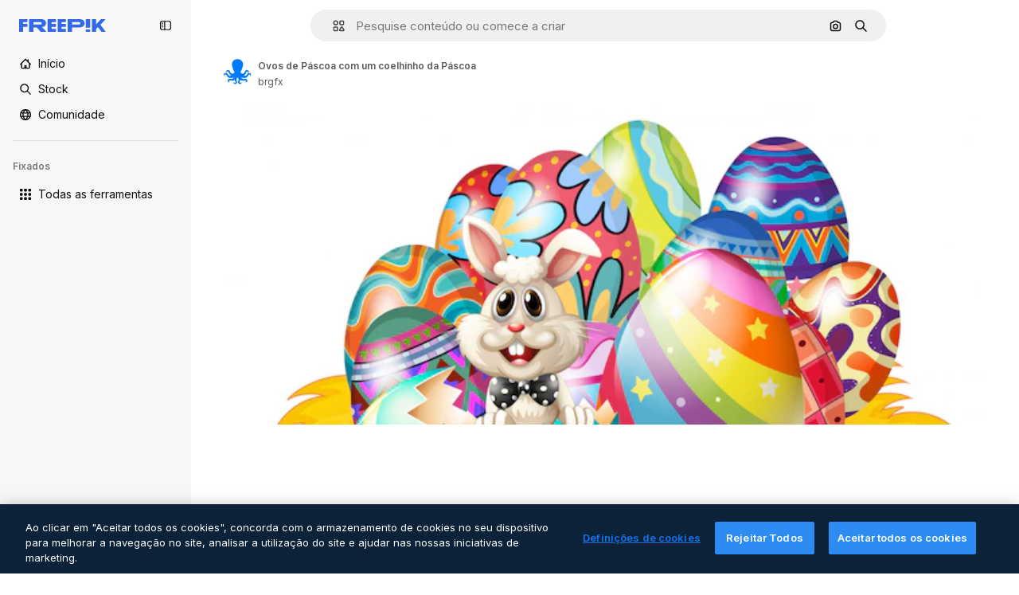

--- FILE ---
content_type: text/html; charset=utf-8
request_url: https://br.freepik.com/vetores-gratis/ovos-de-pascoa-com-um-coelhinho-da-pascoa_7021972.htm
body_size: 77655
content:
<!DOCTYPE html><html class="bg-surface-0" lang="pt"><head><meta charSet="utf-8"/><meta name="viewport" content="width=device-width, initial-scale=1.0, maximum-scale=1.0" class="jsx-3961720867"/><title>Ovos de Páscoa com um coelhinho da Páscoa | Vetor Grátis</title><meta name="description" content="Baixe esse vetor gratuito de Ovos de Páscoa com um coelhinho da Páscoa e descubra milhões de vetores profissionais no Freepik."/><meta property="og:title" content="Ovos de Páscoa com um coelhinho da Páscoa | Vetor Grátis"/><meta property="og:description" content="Baixe esse vetor gratuito de Ovos de Páscoa com um coelhinho da Páscoa e descubra milhões de vetores profissionais no Freepik."/><meta property="og:type" content="article"/><meta property="og:url" content="https://br.freepik.com/vetores-gratis/ovos-de-pascoa-com-um-coelhinho-da-pascoa_7021972.htm"/><meta property="og:image" content="https://img.freepik.com/vetores-gratis/ovos-de-pascoa-com-um-coelhinho-da-pascoa_1308-40394.jpg"/><meta property="og:image:width" content="1200"/><meta property="og:image:height" content="676"/><meta property="og:image:alt" content="Ovos de Páscoa com um coelhinho da Páscoa | Vetor Grátis"/><meta property="og:site_name" content="Freepik"/><meta property="fb:admins" content="1031507953"/><meta property="twitter:card" content="summary_large_image"/><meta property="twitter:site" content="@freepik"/><meta property="twitter:creator" content="@freepik"/><meta property="twitter:title" content="Ovos de Páscoa com um coelhinho da Páscoa | Vetor Grátis"/><meta property="twitter:image:src" content="https://img.freepik.com/vetores-gratis/ovos-de-pascoa-com-um-coelhinho-da-pascoa_1308-40394.jpg"/><meta property="twitter:url" content="https://br.freepik.com/vetores-gratis/ovos-de-pascoa-com-um-coelhinho-da-pascoa_7021972.htm"/><meta property="twitter:description" content="Baixe esse vetor gratuito de Ovos de Páscoa com um coelhinho da Páscoa e descubra milhões de vetores profissionais no Freepik."/><link rel="preconnect" href="https://img.freepik.com"/><link rel="preconnect" href="https://cdn-front.freepik.com"/><link rel="preconnect" href="https://static.cdnpk.net"/><link rel="dns-prefetch" href="https://img.freepik.com"/><meta name="p:domain_verify" content="fdda3a988da750af54ad90466dd90119"/><meta name="facebook-domain-verification" content="3oh58risl8zubokve93o200pvyihj0"/><meta name="robots" content="max-image-preview:large"/><meta name="lang" content="pt"/><link rel="canonical" href="https://br.freepik.com/vetores-gratis/ovos-de-pascoa-com-um-coelhinho-da-pascoa_7021972.htm"/><link rel="alternate" hrefLang="en" href="https://www.freepik.com/free-vector/easter-eggs-with-easter-bunny_7021972.htm"/><link rel="alternate" hrefLang="es" href="https://www.freepik.es/vector-gratis/huevos-pascua-conejito-pascua_7021972.htm"/><link rel="alternate" hrefLang="pt" href="https://br.freepik.com/vetores-gratis/ovos-de-pascoa-com-um-coelhinho-da-pascoa_7021972.htm"/><link rel="alternate" hrefLang="ja" href="https://jp.freepik.com/free-vector/easter-eggs-with-easter-bunny_7021972.htm"/><link rel="alternate" hrefLang="ko" href="https://kr.freepik.com/free-vector/easter-eggs-with-easter-bunny_7021972.htm"/><link rel="alternate" hrefLang="fr" href="https://fr.freepik.com/vecteurs-libre/oeufs-paques-lapin-paques_7021972.htm"/><link rel="alternate" hrefLang="it" href="https://it.freepik.com/vettori-gratuito/uova-di-pasqua-con-un-coniglietto-di-pasqua_7021972.htm"/><link rel="alternate" hrefLang="nl" href="https://nl.freepik.com/vrije-vector/paaseieren-met-een-paashaas_7021972.htm"/><link rel="alternate" hrefLang="pl" href="https://pl.freepik.com/darmowe-wektory/pisanki-z-zajaczek_7021972.htm"/><link rel="alternate" hrefLang="ru" href="https://ru.freepik.com/free-vector/easter-eggs-with-easter-bunny_7021972.htm"/><link rel="alternate" hrefLang="zh-HK" href="https://zh.freepik.com/%E5%85%8D%E8%B2%BB%E7%9F%A2%E9%87%8F/easter-eggs-with-easter-bunny_7021972.htm"/><link rel="alternate" hrefLang="de" href="https://de.freepik.com/vektoren-kostenlos/ostereier-mit-einem-osterhasen_7021972.htm"/><link rel="alternate" hrefLang="hi" href="https://in.freepik.com/%E0%A4%AE%E0%A5%81%E0%A5%9E%E0%A5%8D%E0%A4%A4-%E0%A4%B5%E0%A5%87%E0%A4%95%E0%A5%8D%E0%A4%9F%E0%A4%B0/easter-eggs-with-easter-bunny_7021972.htm"/><link rel="alternate" hrefLang="fi" href="https://fi.freepik.com/ilmainen-vektori/paasiaismunia-ja-paasiaispupu_7021972.htm"/><link rel="alternate" hrefLang="cs" href="https://cz.freepik.com/vektory-zdarma/velikonocni-vajicka-s-velikonocnim-zajickem_7021972.htm"/><link rel="alternate" hrefLang="sv" href="https://se.freepik.com/gratis-vektor/paskagg-med-en-paskhare_7021972.htm"/><link rel="alternate" hrefLang="id" href="https://idn.freepik.com/vektor-gratis/telur-paskah-dengan-kelinci-paskah_7021972.htm"/><link rel="alternate" hrefLang="nb" href="https://no.freepik.com/gratis-vektorer/paskeegg-med-en-paskehare_7021972.htm"/><link rel="alternate" hrefLang="th" href="https://th.freepik.com/%E0%B9%80%E0%B8%A7%E0%B8%81%E0%B9%80%E0%B8%95%E0%B8%AD%E0%B8%A3%E0%B9%8C%E0%B8%9F%E0%B8%A3%E0%B8%B5/easter-eggs-with-easter-bunny_7021972.htm"/><link rel="alternate" hrefLang="tr" href="https://tr.freepik.com/ucretsiz-vektor/paskalya-tavsanli-paskalya-yumurtalari_7021972.htm"/><link rel="alternate" hrefLang="vi" href="https://vn.freepik.com/vector-mien-phi/trung-phuc-sinh-voi-mot-chu-tho-phuc-sinh_7021972.htm"/><link rel="alternate" hrefLang="da" href="https://dk.freepik.com/gratis-vektor/paskeaeg-med-en-paskehare_7021972.htm"/><link rel="alternate" hrefLang="x-default" href="https://www.freepik.com/free-vector/easter-eggs-with-easter-bunny_7021972.htm"/><script type="application/ld+json">{"@context":"https://schema.org","@graph":[{"@type":"WebPage","url":"https://br.freepik.com/vetores-gratis/ovos-de-pascoa-com-um-coelhinho-da-pascoa_7021972.htm","@id":"https://br.freepik.com/vetores-gratis/ovos-de-pascoa-com-um-coelhinho-da-pascoa_7021972.htm#webpage","name":"Ovos de Páscoa com um coelhinho da Páscoa | Vetor Grátis","description":"Baixe esse vetor gratuito de Ovos de Páscoa com um coelhinho da Páscoa e descubra milhões de vetores profissionais no Freepik.","inLanguage":"pt","relatedLink":["https://br.freepik.com/vetores"],"significantLink":["https://br.freepik.com/vetores/bunny","https://br.freepik.com/vetores/coelho","https://br.freepik.com/vetores/coelho-pascoa","https://br.freepik.com/vetores/pascoa","https://br.freepik.com/vetores/animal-cartoon","https://br.freepik.com/vetores/animais","https://br.freepik.com/vetores/caça","https://br.freepik.com/vetores/ovo","https://br.freepik.com/vetores/ribbon"],"isPartOf":{"@type":"WebSite","@id":"https://br.freepik.com/#website"},"mainEntity":{"@type":"ImageObject","contentUrl":"https://img.freepik.com/vetores-gratis/ovos-de-pascoa-com-um-coelhinho-da-pascoa_1308-40394.jpg","name":"Ovos de Páscoa com um coelhinho da Páscoa","description":"Ovos de Páscoa com um coelhinho da Páscoa","caption":"Ovos de Páscoa com um coelhinho da Páscoa","datePublished":"2020-02-24T18:38:42","encodingFormat":"image/jpeg","height":474,"width":626,"license":"https://www.freepik.com/legal/terms-of-use","acquireLicensePage":"https://br.freepik.com/vetores-gratis/ovos-de-pascoa-com-um-coelhinho-da-pascoa_7021972.htm","thumbnailUrl":"https://img.freepik.com/vetores-gratis/ovos-de-pascoa-com-um-coelhinho-da-pascoa_1308-40394.jpg?w=360","publisher":{"@type":"Organization","@id":"https://br.freepik.com/#organization","name":"Freepik"},"creator":{"@type":"Person","name":"brgfx","url":"https://br.freepik.com/autor/brgfx","@id":"https://br.freepik.com/autor/brgfx#person","worksFor":{"@id":"https://br.freepik.com/#organization"}},"creditText":"Imagem de brgfx no Freepik","copyrightNotice":"brgfx"}}]}</script><script id="gtm-script">
            window.dataLayer = window.dataLayer || [];
            (function() {
              try {
                var uid = document.cookie.split('; ').find(row => row.startsWith('UID='));
                if (uid) {
                  uid = uid.split('=')[1];
                  window.dataLayer.push({ user_id: uid });
                }
              } catch (error) {}
            })();
            (function(w,d,s,l,i){w[l]=w[l]||[];w[l].push({'gtm.start':
            new Date().getTime(),event:'gtm.js'});var f=d.getElementsByTagName(s)[0],
            j=d.createElement(s),dl=l!='dataLayer'?'&l='+l:'';j.async=true;j.src=
            'https://www.googletagmanager.com/gtm.js?id='+i+dl;f.parentNode.insertBefore(j,f);
            })(window,document,'script','dataLayer','GTM-NC7VC6W');
          </script><meta name="next-head-count" content="55"/><link rel="icon" href="https://cdn-front.freepik.com/favicons/favicon-96x96.png?w=96&amp;v=2" type="image/png" sizes="96x96"/><link rel="icon" href="https://cdn-front.freepik.com/favicons/favicon.svg?v=2" type="image/svg+xml"/><link rel="icon" href="https://cdn-front.freepik.com/favicons/favicon.ico?v=2"/><link rel="apple-touch-icon" sizes="180x180" href="https://cdn-front.freepik.com/favicons/apple-touch-icon.png?w=180&amp;v=2"/><link rel="preload" href="https://static.cdnpk.net/_next/static/media/e4af272ccee01ff0-s.p.woff2" as="font" type="font/woff2" crossorigin="anonymous" data-next-font="size-adjust"/><link rel="preload" href="https://static.cdnpk.net/_next/static/media/00693fede67104d8-s.p.woff2" as="font" type="font/woff2" crossorigin="anonymous" data-next-font="size-adjust"/><script id="theme-init-script" data-nscript="beforeInteractive">
  (function () {
    try {
      const theme = localStorage.getItem('fp:theme');
      if (theme === 'dark' || (theme !== 'light' && window.matchMedia('(prefers-color-scheme: dark)').matches)) {
        document.documentElement.classList.add('dark');
      } else {
        document.documentElement.classList.remove('dark');
      }
    } catch (_) {}
  })();
</script><script id="sidebar-init-script" data-nscript="beforeInteractive">
  function getCookieRaw(name){
    var cookies = document.cookie ? document.cookie.split('; ') : [];
    for (var i=0; i<cookies.length; i++){
      var parts = cookies[i].split('=');
      var key = parts.shift();
      if (key === name) return parts.join('=');
    }
    return null;
  }

  (function () {
    try {
      const menuState = JSON.parse(decodeURIComponent(getCookieRaw('sb-prefs')));
      document.documentElement.dataset.sidebarState = menuState.mode;
    } catch (_) {
    }
  })();
</script><script id="is-user-logged-init-script" data-nscript="beforeInteractive">
  function hasCookie(name){
    var cookies = document.cookie ? document.cookie.split('; ') : [];
    for (var i=0; i<cookies.length; i++){
      var parts = cookies[i].split('=');
      var key = parts.shift();
      if (key === name) return true;
    }
    return false;
  }

  function getCookieValue(name){
    var cookies = document.cookie ? document.cookie.split('; ') : [];
    for (var i=0; i<cookies.length; i++){
      var parts = cookies[i].split('=');
      var key = parts.shift();
      if (key === name) return parts.join('=');
    }
    return null;
  }

  (function () {
    try {
      const isUserLogged = hasCookie('FP_MBL_NEW');
      document.documentElement.dataset.isUserLogged = isUserLogged;
    } catch (_) {
    }
  })();
</script><link rel="preload" href="https://static.cdnpk.net/_next/static/css/e12d2ee946774086.css" as="style"/><link rel="stylesheet" href="https://static.cdnpk.net/_next/static/css/e12d2ee946774086.css" data-n-g=""/><link rel="preload" href="https://static.cdnpk.net/_next/static/css/ef46db3751d8e999.css" as="style"/><link rel="stylesheet" href="https://static.cdnpk.net/_next/static/css/ef46db3751d8e999.css" data-n-p=""/><link rel="preload" href="https://static.cdnpk.net/_next/static/css/5d767857ad88c173.css" as="style"/><link rel="stylesheet" href="https://static.cdnpk.net/_next/static/css/5d767857ad88c173.css" data-n-p=""/><link rel="preload" href="https://static.cdnpk.net/_next/static/css/88b572f1f6aab020.css" as="style"/><link rel="stylesheet" href="https://static.cdnpk.net/_next/static/css/88b572f1f6aab020.css"/><noscript data-n-css=""></noscript><script defer="" nomodule="" src="https://static.cdnpk.net/_next/static/chunks/polyfills-42372ed130431b0a.js"></script><script src="https://cdn-ukwest.onetrust.com/scripttemplates/otSDKStub.js" data-domain-script="c56d9473-676e-4c51-be81-d139971a9aae" defer="" data-nscript="beforeInteractive"></script><script defer="" src="https://static.cdnpk.net/_next/static/chunks/7092-cec4d35b5d99711b.js"></script><script defer="" src="https://static.cdnpk.net/_next/static/chunks/6492-6b33f847452b6f08.js"></script><script defer="" src="https://static.cdnpk.net/_next/static/chunks/8984-081f9735233d6cd6.js"></script><script defer="" src="https://static.cdnpk.net/_next/static/chunks/9524-bd8611dd4d6b913b.js"></script><script defer="" src="https://static.cdnpk.net/_next/static/chunks/8261.7312dbede787b47a.js"></script><script defer="" src="https://static.cdnpk.net/_next/static/chunks/7301-06cbbaf36a3165e7.js"></script><script defer="" src="https://static.cdnpk.net/_next/static/chunks/1994-2fa9430d9d3e1dee.js"></script><script defer="" src="https://static.cdnpk.net/_next/static/chunks/8448.d44cc176b0b84e35.js"></script><script src="https://static.cdnpk.net/_next/static/chunks/webpack-894555e1df5041d6.js" defer=""></script><script src="https://static.cdnpk.net/_next/static/chunks/framework-235d946df266af2e.js" defer=""></script><script src="https://static.cdnpk.net/_next/static/chunks/main-cf7de2c6ec104b58.js" defer=""></script><script src="https://static.cdnpk.net/_next/static/chunks/pages/_app-ee82a37df7d31d2a.js" defer=""></script><script src="https://static.cdnpk.net/_next/static/chunks/679-cf03cdd0b2cc2f03.js" defer=""></script><script src="https://static.cdnpk.net/_next/static/chunks/5817-17e4c5d502e42a3a.js" defer=""></script><script src="https://static.cdnpk.net/_next/static/chunks/5357-2d17ab28f01260c1.js" defer=""></script><script src="https://static.cdnpk.net/_next/static/chunks/6324-21dcf91487e9dba1.js" defer=""></script><script src="https://static.cdnpk.net/_next/static/chunks/3599-306c6a306b51aa9e.js" defer=""></script><script src="https://static.cdnpk.net/_next/static/chunks/1652-8dcfc37c90e61727.js" defer=""></script><script src="https://static.cdnpk.net/_next/static/chunks/9184-cdb4274bd0e6e8b0.js" defer=""></script><script src="https://static.cdnpk.net/_next/static/chunks/8115-4e563c8e1786c27b.js" defer=""></script><script src="https://static.cdnpk.net/_next/static/chunks/5229-100f9e6b082cebbd.js" defer=""></script><script src="https://static.cdnpk.net/_next/static/chunks/3065-dcd7869669c52d06.js" defer=""></script><script src="https://static.cdnpk.net/_next/static/chunks/9718-c8ed257ac005ab49.js" defer=""></script><script src="https://static.cdnpk.net/_next/static/chunks/1821-f815c5022b15eb99.js" defer=""></script><script src="https://static.cdnpk.net/_next/static/chunks/8324-95c5fc134b95228f.js" defer=""></script><script src="https://static.cdnpk.net/_next/static/chunks/7348-cfa1e05c539b83a6.js" defer=""></script><script src="https://static.cdnpk.net/_next/static/chunks/217-825f0a97dfba5e7b.js" defer=""></script><script src="https://static.cdnpk.net/_next/static/chunks/9110-ba1a87a6bb306d49.js" defer=""></script><script src="https://static.cdnpk.net/_next/static/chunks/4285-c24b655b1df7f71c.js" defer=""></script><script src="https://static.cdnpk.net/_next/static/chunks/2315-2ac7c7185a3ed545.js" defer=""></script><script src="https://static.cdnpk.net/_next/static/chunks/pages/free-vector/%5Bcode%5D-e497970f94389b9a.js" defer=""></script><script src="https://static.cdnpk.net/_next/static/X0Iq4Fsv_39X70zf0T_7W/_buildManifest.js" defer=""></script><script src="https://static.cdnpk.net/_next/static/X0Iq4Fsv_39X70zf0T_7W/_ssgManifest.js" defer=""></script><style id="__jsx-3961720867">body{--font-sans:'__Inter_8effd3', '__Inter_Fallback_8effd3', "Helvetica Neue", Helvetica, Arial, sans-serif;--font-alternate:'__degular_c961b9', '__degular_Fallback_c961b9', "Helvetica Neue", Helvetica, Arial, sans-serif, '__Inter_8effd3', '__Inter_Fallback_8effd3', "Helvetica Neue", Helvetica, Arial, sans-serif}</style></head><body class="_otnfkq0"><div id="__next"><div class="relative grid grid-cols-1 bg-surface-0 text-surface-foreground-0 sm:grid-cols-[auto_minmax(0,1fr)]"><div class="h-full transition-[width] duration-100 ease-in-out sm:sticky sm:left-0 sm:top-0 sm:w-16 xl:sidebar-anchored:w-[240px] xl:sidebar-floating:w-16 hidden sm:block xl:w-[240px]"><nav aria-label="Sidebar" class="fixed size-full bg-surface-1 sm:z-[2] sm:h-dvh translate-x-full sm:sticky sm:left-0 sm:top-0 sm:translate-x-0"><div data-sidebar-safezone="true" class="flex h-full flex-col justify-stretch"><div class="sticky top-0 z-10 flex h-16 shrink-0 items-center justify-between px-4 sm:h-4 xl:h-16"><div class="pl-2 sm:hidden sm:sidebar-floating:hidden xl:block"><a id="logo-:R2m8qkq6:" class="text-surface-accent-0 dark:text-white" aria-label="Freepik" href="https://br.freepik.com"><span class="_1uvu8nb0">Freepik</span><svg width="160" height="44" fill="#1273EB" class="$block $h-[16px] $w-[109px]" aria-labelledby="logo-:R2m8qkq6:" viewBox="0 0 109 16" xmlns="http://www.w3.org/2000/svg"><path d="M28.6279 10.0932C28.5821 10.0476 28.6126 9.95621 28.689 9.95621H28.9947H29.01C31.6235 9.69741 33.8091 8.0076 33.8091 5.02378C33.8091 1.58325 31.0274 0 27.8331 0H12.901C12.7023 0 12.5342 0.167458 12.5342 0.365365V15.6194C12.5342 15.8173 12.7023 15.9847 12.901 15.9847H17.6695C17.8682 15.9847 18.0363 15.8173 18.0363 15.6194V10.7478C18.0363 10.5499 18.2044 10.3825 18.4031 10.3825H21.5057C21.9336 10.3825 22.3463 10.5652 22.6367 10.8849L27.0537 15.8477C27.1454 15.8934 27.2371 15.9239 27.3288 15.9695H33.6257C33.9466 15.9695 34.1147 15.5889 33.8855 15.3606L28.6279 10.0932ZM26.641 6.82016H18.3878C18.1891 6.82016 18.021 6.6527 18.021 6.45479V4.14081C18.021 3.94291 18.1891 3.77544 18.3878 3.77544H26.5188C27.6803 3.77544 28.4445 4.33872 28.4445 5.25213C28.4445 6.28733 27.7414 6.82016 26.641 6.82016Z"></path><path d="M88.9058 0.015625H84.1373C83.9386 0.015625 83.7705 0.183083 83.7705 0.38099V10.5047C83.7705 10.7026 83.9386 10.87 84.1373 10.87H88.9058C89.1045 10.87 89.2726 10.7026 89.2726 10.5047V0.38099C89.2573 0.183083 89.1045 0.015625 88.9058 0.015625Z"></path><path d="M88.9058 13.0156H84.1373C83.9386 13.0156 83.7705 13.1831 83.7705 13.381V15.6341C83.7705 15.832 83.9386 15.9994 84.1373 15.9994H88.9058C89.1045 15.9994 89.2726 15.832 89.2726 15.6341V13.381C89.2573 13.1831 89.1045 13.0156 88.9058 13.0156Z"></path><path d="M108.53 15.5132L102.401 7.4295C102.264 7.24682 102.279 7.00324 102.432 6.83578L108.225 0.502776C108.393 0.320094 108.255 0.0308495 108.011 0.0308495H102.997C102.86 0.0308495 102.738 0.0917438 102.646 0.183085L97.0521 6.30296C97.0369 6.31818 97.0063 6.3334 96.9757 6.3334H96.777C96.7312 6.3334 96.6853 6.28773 96.6853 6.24206V0.350541C96.6853 0.167858 96.5325 0.015625 96.3491 0.015625H91.764C91.5806 0.015625 91.4277 0.167858 91.4277 0.350541V15.635C91.4277 15.8025 91.5653 15.9395 91.7334 15.9395H96.3644C96.5325 15.9395 96.67 15.8025 96.67 15.635V12.7882C96.67 12.6664 96.7159 12.5598 96.7923 12.4685L98.825 10.3068C98.825 10.3068 98.8403 10.2763 98.8862 10.2763C98.932 10.2763 99.1307 10.2763 99.1613 10.2763C99.1919 10.2763 99.2224 10.3068 99.2224 10.3068L103.318 15.7568C103.41 15.8786 103.548 15.9395 103.701 15.9395H108.301C108.545 15.9395 108.668 15.6807 108.53 15.5132Z"></path><path d="M41.2214 3.66928H45.8829C46.0816 3.66928 46.2497 3.50182 46.2497 3.30392V0.38099C46.2497 0.183083 46.0816 0.015625 45.8829 0.015625H36.2389C36.0402 0.015625 35.8721 0.183083 35.8721 0.38099V15.635C35.8721 15.8329 36.0402 16.0004 36.2389 16.0004H45.8829C46.0816 16.0004 46.2497 15.8329 46.2497 15.635V12.7121C46.2497 12.5142 46.0816 12.3467 45.8829 12.3467H41.1908C40.9921 12.3467 40.824 12.1793 40.824 11.9813V10.0784C40.824 9.86527 41.0074 9.68259 41.2214 9.68259H45.8829C46.0816 9.68259 46.2497 9.51513 46.2497 9.31723V6.45519C46.2497 6.25729 46.0816 6.08983 45.8829 6.08983H41.2214C41.0074 6.08983 40.824 5.90714 40.824 5.69401V4.04987C40.824 3.83674 41.0074 3.66928 41.2214 3.66928Z"></path><path d="M53.7546 3.66928H58.4161C58.6148 3.66928 58.7829 3.50182 58.7829 3.30392V0.38099C58.7829 0.183083 58.6148 0.015625 58.4161 0.015625H48.7721C48.5734 0.015625 48.4053 0.183083 48.4053 0.38099V15.635C48.4053 15.8329 48.5734 16.0004 48.7721 16.0004H58.4161C58.6148 16.0004 58.7829 15.8329 58.7829 15.635V12.7121C58.7829 12.5142 58.6148 12.3467 58.4161 12.3467H53.724C53.5253 12.3467 53.3572 12.1793 53.3572 11.9813V10.0784C53.3572 9.86527 53.5406 9.68259 53.7546 9.68259H58.4161C58.6148 9.68259 58.7829 9.51513 58.7829 9.31723V6.45519C58.7829 6.25729 58.6148 6.08983 58.4161 6.08983H53.7546C53.5406 6.08983 53.3572 5.90714 53.3572 5.69401V4.04987C53.3572 3.83674 53.5406 3.66928 53.7546 3.66928Z"></path><path d="M5.35124 3.66928H10.0128C10.2115 3.66928 10.3796 3.50182 10.3796 3.30392V0.38099C10.3796 0.183083 10.2115 0.015625 10.0128 0.015625H0.368765C0.170077 0.015625 0.00195312 0.183083 0.00195312 0.38099V15.635C0.00195312 15.8329 0.170077 16.0004 0.368765 16.0004H4.58706C4.78575 16.0004 4.95387 15.8329 4.95387 15.635V10.0936C4.95387 9.88049 5.13727 9.69781 5.35124 9.69781H10.0128C10.2115 9.69781 10.3796 9.53035 10.3796 9.33245V6.47042C10.3796 6.27251 10.2115 6.10505 10.0128 6.10505H5.35124C5.13727 6.10505 4.95387 5.92237 4.95387 5.70924V4.06509C4.95387 3.83674 5.12199 3.66928 5.35124 3.66928Z"></path><path d="M75.7474 0.015625H61.3043C61.1056 0.015625 60.9375 0.183083 60.9375 0.38099V15.635C60.9375 15.8329 61.1056 16.0004 61.3043 16.0004H66.0728C66.2715 16.0004 66.4396 15.8329 66.4396 15.635V10.596C66.4396 10.4894 66.516 10.4133 66.623 10.4133H67.3108H75.7627C79.4307 10.4133 82.2124 8.51037 82.2124 5.14596C82.2124 1.65977 79.4308 0.015625 75.7474 0.015625ZM75.0596 6.82056H66.8064C66.6077 6.82056 66.4396 6.6531 66.4396 6.45519V4.14121C66.4396 3.94331 66.6077 3.77584 66.8064 3.77584H74.9374C76.0989 3.77584 76.8631 4.33912 76.8631 5.25253C76.8631 6.28773 76.1448 6.82056 75.0596 6.82056Z"></path></svg></a></div><button aria-label="Toggle sidebar" class="flex items-center rounded-lg  p-[9px] transition-all duration-150 ease-out hover:bg-surface-2 sm:hidden xl:flex"><svg xmlns="http://www.w3.org/2000/svg" viewBox="0 0 18 18" width="16" height="16" aria-hidden="true" class="$w-[1em] $h-[1em] $fill-current $text-lg size-[14px] text-surface-foreground-0"><path d="M14.25 1.5H3.75A3.754 3.754 0 0 0 0 5.25v7.5a3.754 3.754 0 0 0 3.75 3.75h10.5A3.754 3.754 0 0 0 18 12.75v-7.5a3.754 3.754 0 0 0-3.75-3.75M1.5 12.75v-7.5C1.5 4.01 2.51 3 3.75 3h3v12h-3c-1.24 0-2.25-1.01-2.25-2.25m15 0c0 1.24-1.01 2.25-2.25 2.25h-6V3h6c1.24 0 2.25 1.01 2.25 2.25zM5.25 8.25A.75.75 0 0 1 4.5 9h-.75a.75.75 0 1 1 0-1.5h.75a.75.75 0 0 1 .75.75m0 3a.75.75 0 0 1-.75.75h-.75a.75.75 0 1 1 0-1.5h.75a.75.75 0 0 1 .75.75M3 5.25a.75.75 0 0 1 .75-.75h.75a.75.75 0 1 1 0 1.5h-.75A.75.75 0 0 1 3 5.25"></path></svg></button></div><div dir="ltr" class="flex-1 overflow-hidden pl-4 pr-2" style="position:relative;--radix-scroll-area-corner-width:0px;--radix-scroll-area-corner-height:0px"><style>[data-radix-scroll-area-viewport]{scrollbar-width:none;-ms-overflow-style:none;-webkit-overflow-scrolling:touch;}[data-radix-scroll-area-viewport]::-webkit-scrollbar{display:none}</style><div data-radix-scroll-area-viewport="" class="size-full pr-2" style="overflow-x:hidden;overflow-y:hidden"><div style="min-width:100%;display:table"><div class="flex flex-col gap-1"><div class="h-8 hidden is-user-logged:block"></div><a aria-label="Início" data-cy="sidebar-home-link" class="flex h-10 items-center gap-1 rounded-lg text-sm text-surface-foreground-0 hover:bg-surface-2 sm:h-8 w-full sm:w-8 xl:w-full" href="https://br.freepik.com/"><div class="flex w-8 items-center justify-center"><svg xmlns="http://www.w3.org/2000/svg" viewBox="-49 141 512 512" width="16" height="16" aria-hidden="true" class="$w-[1em] $h-[1em] $fill-current $text-lg size-[14px]"><path d="M455.678 404.322 352 300.644V216c0-13.807-11.193-25-25-25s-25 11.193-25 25v34.645l-77.322-77.322c-9.764-9.763-25.592-9.763-35.355 0l-231 231A25 25 0 0 0-24 447H1v126c0 30.327 24.673 55 55 55h302c30.327 0 55-24.673 55-55V447h25a25 25 0 0 0 17.678-42.678M363 573c0 2.757-2.243 5-5 5h-96v-95c0-13.807-11.193-25-25-25h-60c-13.807 0-25 11.193-25 25v95H56c-2.757 0-5-2.243-5-5V382.355l156-156 156 156z"></path></svg></div><span class="inline sm:hidden sm:sidebar-floating:hidden xl:inline">Início</span></a><a aria-label="Stock" data-cy="sidebar-stock-link" class="flex h-10 items-center gap-1 rounded-lg text-sm text-surface-foreground-0 hover:bg-surface-2 sm:h-8 w-full sm:w-8 xl:w-full" href="https://br.freepik.com/stock#from_element=mainmenu"><div class="flex items-center gap-1"><svg xmlns="http://www.w3.org/2000/svg" viewBox="-49 141 512 512" width="16" height="16" aria-hidden="true" class="$w-[1em] $h-[1em] $fill-current $text-lg flex size-[14px] w-8 items-center justify-center"><path d="M448.178 602.822 316.426 471.071c26.355-33.88 42.074-76.422 42.074-122.571 0-110.28-89.72-200-200-200s-200 89.72-200 200 89.72 200 200 200c46.149 0 88.691-15.719 122.571-42.074l131.751 131.751c4.882 4.882 11.28 7.323 17.678 7.323s12.796-2.441 17.678-7.322c9.762-9.763 9.762-25.593 0-35.356M8.5 348.5c0-82.71 67.29-150 150-150s150 67.29 150 150-67.29 150-150 150-150-67.29-150-150"></path></svg><p class="inline sidebar-floating:hidden sm:hidden xl:inline">Stock</p></div></a><div class="sr-only"><div class="flex flex-col"><div class="group flex h-8 w-full items-center gap-[6px] sm:h-auto"><a data-gtm-event="main_menu" class="flex items-center text-sm text-surface-foreground-4 hover:text-surface-foreground-0" href="https://br.freepik.com/stock#from_element=mainmenu"><span class="flex items-center gap-2"><h3 class="group mb-2 hidden items-center gap-2 text-lg font-semibold text-surface-foreground-0 sm:flex">Stock<svg xmlns="http://www.w3.org/2000/svg" viewBox="-49 141 512 512" width="16" height="16" aria-hidden="true" class="$w-[1em] $h-[1em] $fill-current $text-md hidden group-hover:block"><path d="m226.644 397-92.322 92.322c-9.763 9.763-9.763 25.592 0 35.355s25.592 9.763 35.355 0l110-110C284.559 409.797 287 403.398 287 397s-2.441-12.796-7.322-17.678l-110-110c-9.764-9.763-25.592-9.763-35.355 0s-9.763 25.592 0 35.355z"></path></svg></h3></span></a></div><div class="grid grid-cols-2 gap-6 pb-4 sm:grid-cols-2 lg:grid-cols-4"><div class="flex flex-col space-y-2"><div class="flex h-10 flex-row items-center gap-2 border-b border-surface-border-alpha-0 py-[10px]"><svg xmlns="http://www.w3.org/2000/svg" viewBox="0 0 12 12" width="16" height="16" aria-hidden="true" class="$w-[1em] $h-[1em] $fill-current $text-lg size-[12px] text-surface-foreground-0"><g fill-rule="evenodd" clip-path="url(#picture_svg__a)" clip-rule="evenodd"><path d="M9.773 4.09c0 1.13-.92 2.05-2.05 2.05-1.131 0-2.051-.92-2.051-2.05 0-1.131.92-2.05 2.05-2.05 1.131 0 2.051.919 2.051 2.05m-1.171 0a.88.88 0 0 0-1.758 0 .88.88 0 0 0 1.758 0"></path><path d="M1.523 0h8.954C11.317 0 12 .683 12 1.523v8.954c0 .84-.683 1.523-1.523 1.523H1.523C.683 12 0 11.317 0 10.477V1.523C0 .683.683 0 1.523 0m8.954 1.172H1.523a.35.35 0 0 0-.351.351v5.763l2.181-2.142a.586.586 0 0 1 .826.005l3.39 3.404 1.473-1.517a.586.586 0 0 1 .838-.004l.948.964V1.523a.35.35 0 0 0-.351-.351m-8.954 9.656h8.954a.35.35 0 0 0 .351-.351v-.81L9.465 8.281l-1.47 1.515a.586.586 0 0 1-.836.005l-3.4-3.414-2.587 2.54v1.549c0 .193.158.351.351.351"></path></g><defs><clipPath id="picture_svg__a"><path d="M0 0h12v12H0z"></path></clipPath></defs></svg><h4 class="text-xs font-medium uppercase text-surface-foreground-0">Imagem</h4></div><div class="flex flex-col gap-2"><div class="group flex h-8 w-full items-center gap-[6px] sm:h-auto"><a data-option="sidebar.images" data-gtm-event="main_menu" class="flex items-center text-sm text-surface-foreground-4 hover:text-surface-foreground-0" href="https://br.freepik.com/imagens#from_element=mainmenu"><span class="flex items-center gap-2">Todas as imagens</span></a></div><div class="group flex h-8 w-full items-center gap-[6px] sm:h-auto"><a data-option="sidebar.vectors" data-gtm-event="main_menu" class="flex items-center text-sm text-surface-foreground-4 hover:text-surface-foreground-0" href="https://br.freepik.com/vetores#from_element=mainmenu"><span class="flex items-center gap-2">Vetores</span></a></div><div class="group flex h-8 w-full items-center gap-[6px] sm:h-auto"><a data-option="sidebar.photos" data-gtm-event="main_menu" class="flex items-center text-sm text-surface-foreground-4 hover:text-surface-foreground-0" href="https://br.freepik.com/fotos#from_element=mainmenu"><span class="flex items-center gap-2">Fotos</span></a></div><div class="group flex h-8 w-full items-center gap-[6px] sm:h-auto"><a data-option="sidebar.illustrations" data-gtm-event="main_menu" class="flex items-center text-sm text-surface-foreground-4 hover:text-surface-foreground-0" href="https://br.freepik.com/ilustracoes#from_element=mainmenu"><span class="flex items-center gap-2">Ilustrações</span></a></div><div class="group flex h-8 w-full items-center gap-[6px] sm:h-auto"><a data-option="sidebar.icons" data-gtm-event="main_menu" class="flex items-center text-sm text-surface-foreground-4 hover:text-surface-foreground-0" href="https://br.freepik.com/icones#from_element=mainmenu"><span class="flex items-center gap-2">Ícones</span></a></div><div class="group flex h-8 w-full items-center gap-[6px] sm:h-auto"><a data-option="sidebar.3d-models" data-gtm-event="main_menu" class="flex items-center text-sm text-surface-foreground-4 hover:text-surface-foreground-0" href="https://br.freepik.com/modelos-3d#from_element=mainmenu"><span class="flex items-center gap-2">3D</span></a></div></div></div><div class="flex flex-col space-y-2"><div class="flex h-10 flex-row items-center gap-2 border-b border-surface-border-alpha-0 py-[10px]"><svg xmlns="http://www.w3.org/2000/svg" viewBox="0 0 14 14" width="16" height="16" aria-hidden="true" class="$w-[1em] $h-[1em] $fill-current $text-lg size-[12px] text-surface-foreground-0"><path d="M12.223.684H1.777A1.78 1.78 0 0 0 0 2.46v6.617c0 .98.797 1.777 1.777 1.777h10.446A1.78 1.78 0 0 0 14 9.079V2.461A1.78 1.78 0 0 0 12.223.684m.41 8.394a.41.41 0 0 1-.41.41H1.777a.41.41 0 0 1-.41-.41V2.461a.41.41 0 0 1 .41-.41h10.446a.41.41 0 0 1 .41.41zM14 12.633a.684.684 0 0 1-.684.683H.684a.684.684 0 1 1 0-1.367h12.632c.378 0 .684.306.684.684M8.914 5.797c0 .24-.125.462-.33.586L6.176 7.832a.684.684 0 0 1-1.036-.586V4.348a.684.684 0 0 1 1.036-.586l2.406 1.45c.206.123.331.345.331.585"></path></svg><h4 class="text-xs font-medium uppercase text-surface-foreground-0">Vídeo</h4></div><div class="flex flex-col gap-2"><div class="group flex h-8 w-full items-center gap-[6px] sm:h-auto"><a data-option="sidebar.videos" data-gtm-event="main_menu" class="flex items-center text-sm text-surface-foreground-4 hover:text-surface-foreground-0" href="https://br.freepik.com/videos#from_element=mainmenu"><span class="flex items-center gap-2">Vídeos</span></a></div><div class="group flex h-8 w-full items-center gap-[6px] sm:h-auto"><a data-option="sidebar.video-templates" data-gtm-event="main_menu" class="flex items-center text-sm text-surface-foreground-4 hover:text-surface-foreground-0" href="https://br.freepik.com/modelos-video#from_element=mainmenu"><span class="flex items-center gap-2">Modelos de vídeos</span></a></div><div class="group flex h-8 w-full items-center gap-[6px] sm:h-auto"><a data-option="sidebar.motion-graphics" data-gtm-event="main_menu" class="flex items-center text-sm text-surface-foreground-4 hover:text-surface-foreground-0" href="https://br.freepik.com/motion-graphics#from_element=mainmenu"><span class="flex items-center gap-2">Animações</span></a></div></div></div><div class="flex flex-col space-y-2"><div class="flex h-10 flex-row items-center gap-2 border-b border-surface-border-alpha-0 py-[10px]"><svg xmlns="http://www.w3.org/2000/svg" viewBox="0 0 12 14" width="16" height="16" aria-hidden="true" class="$w-[1em] $h-[1em] $fill-current $text-lg size-[12px] text-surface-foreground-0"><path d="M3.333.333C3.702.333 4 .632 4 1v12a.667.667 0 1 1-1.333 0V1c0-.368.298-.667.666-.667m8 1.334c.368 0 .667.298.667.666v9.334a.667.667 0 0 1-1.333 0V2.333c0-.368.298-.666.666-.666M6 2.333c.368 0 .667.299.667.667v8a.667.667 0 1 1-1.334 0V3c0-.368.299-.667.667-.667m2.667 1.334c.368 0 .666.298.666.666v5.334a.667.667 0 1 1-1.333 0V4.333c0-.368.298-.666.667-.666M.667 5c.368 0 .666.299.666.667v2.666a.667.667 0 1 1-1.333 0V5.667C0 5.299.298 5 .667 5"></path></svg><h4 class="text-xs font-medium uppercase text-surface-foreground-0">Áudio</h4></div><div class="flex flex-col gap-2"><div class="group flex h-8 w-full items-center gap-[6px] sm:h-auto"><a data-option="sidebar.sound-effects" data-gtm-event="main_menu" class="flex items-center text-sm text-surface-foreground-4 hover:text-surface-foreground-0" href="https://www.freepik.com/audio/sound-effects#from_element=mainmenu"><span class="flex items-center gap-2">Efeitos sonoros</span></a></div><div class="group flex h-8 w-full items-center gap-[6px] sm:h-auto"><a data-option="sidebar.pikaso-audio" data-gtm-event="main_menu" class="flex items-center text-sm text-surface-foreground-4 hover:text-surface-foreground-0" href="https://www.freepik.com/audio/music#from_element=mainmenu"><span class="flex items-center gap-2">Música</span></a></div></div></div><div class="flex flex-col space-y-2"><div class="flex h-10 flex-row items-center gap-2 border-b border-surface-border-alpha-0 py-[10px]"><svg xmlns="http://www.w3.org/2000/svg" viewBox="0 0 24 24" width="16" height="16" aria-hidden="true" class="$w-[1em] $h-[1em] $fill-current $text-lg size-[12px] text-surface-foreground-0"><path d="M11.578 19.688H3.281a.7.7 0 0 1-.703-.704V7.687h18.375V12a1.172 1.172 0 0 0 2.344 0V3.703A3.053 3.053 0 0 0 20.25.656H3.281A3.053 3.053 0 0 0 .234 3.703v15.281a3.053 3.053 0 0 0 3.047 3.047h8.297a1.172 1.172 0 0 0 0-2.343M3.281 3H20.25c.39 0 .703.314.703.703v1.64H2.578v-1.64c0-.389.314-.703.703-.703"></path><path d="m22.875 17.48-7.106-7.107a1.17 1.17 0 0 0-.83-.342h-3.314c-.647 0-1.172.525-1.172 1.172v3.314c0 .31.122.61.342.83l7.107 7.106c.576.577 1.34.89 2.156.89.815 0 1.58-.318 2.156-.89l.661-.66c.577-.577.89-1.341.89-2.157s-.318-1.58-.89-2.156m-1.66 2.653-.66.66a.703.703 0 0 1-.994 0l-6.764-6.759v-1.659h1.66l6.763 6.764c.132.131.207.31.207.497a.74.74 0 0 1-.211.497"></path></svg><h4 class="text-xs font-medium uppercase text-surface-foreground-0">Design</h4></div><div class="flex flex-col gap-2"><div class="group flex h-8 w-full items-center gap-[6px] sm:h-auto"><a data-option="sidebar.templates" data-gtm-event="main_menu" class="flex items-center text-sm text-surface-foreground-4 hover:text-surface-foreground-0" href="https://br.freepik.com/modelos#from_element=mainmenu"><span class="flex items-center gap-2">Modelos</span></a></div><div class="group flex h-8 w-full items-center gap-[6px] sm:h-auto"><a data-option="sidebar.mockups" data-gtm-event="main_menu" class="flex items-center text-sm text-surface-foreground-4 hover:text-surface-foreground-0" href="https://br.freepik.com/mockups#from_element=mainmenu"><span class="flex items-center gap-2">Mockups</span></a></div><div class="group flex h-8 w-full items-center gap-[6px] sm:h-auto"><a data-option="sidebar.fonts" data-gtm-event="main_menu" class="flex items-center text-sm text-surface-foreground-4 hover:text-surface-foreground-0" href="https://br.freepik.com/fontes#from_element=mainmenu"><span class="flex items-center gap-2">Fontes</span></a></div><div class="group flex h-8 w-full items-center gap-[6px] sm:h-auto"><a data-option="sidebar.psd" data-gtm-event="main_menu" class="flex items-center text-sm text-surface-foreground-4 hover:text-surface-foreground-0" href="https://br.freepik.com/psd#from_element=mainmenu"><span class="flex items-center gap-2">PSD</span></a></div></div></div></div></div></div><a href="/pikaso/community#from_element=mainmenu" class="flex h-10 items-center gap-1 rounded-lg text-sm text-surface-foreground-0 hover:bg-surface-2 sm:h-8 w-full sm:w-8 xl:w-full" aria-label="Comunidade" data-cy="sidebar-community-link"><div class="flex w-8 items-center justify-center"><svg xmlns="http://www.w3.org/2000/svg" viewBox="-49 141 512 512" width="16" height="16" aria-hidden="true" class="$w-[1em] $h-[1em] $fill-current $text-lg size-[14px]"><path d="M388.02 215.98C339.667 167.629 275.38 141 207 141S74.333 167.629 25.98 215.98C-22.371 264.332-49 328.62-49 397s26.629 132.668 74.98 181.02C74.333 626.371 138.62 653 207 653s132.667-26.629 181.02-74.98C436.371 529.668 463 465.38 463 397s-26.629-132.668-74.98-181.02M206.999 594.556c-28.257-26.276-50.21-57.813-64.859-92.556h129.72c-14.65 34.744-36.603 66.281-64.861 92.556M126.613 452C122.92 434.105 121 415.699 121 397s1.921-37.105 5.613-55h160.774c3.693 17.895 5.613 36.301 5.613 55s-1.921 37.105-5.613 55zM1 397c0-19.042 2.609-37.484 7.467-55h67.236C72.597 359.985 71 378.371 71 397s1.597 37.015 4.703 55H8.467A205.5 205.5 0 0 1 1 397m206-197.557c28.257 26.276 50.211 57.813 64.859 92.557H142.141c14.648-34.743 36.602-66.281 64.859-92.557M338.297 342h67.236c4.858 17.516 7.467 35.958 7.467 55s-2.609 37.484-7.467 55h-67.235c3.106-17.985 4.703-36.371 4.703-55s-1.598-37.015-4.704-55m45.866-50h-58.741a317.4 317.4 0 0 0-47.355-88.362C322.719 220.102 360.14 251.62 384.163 292m-248.229-88.362A317.3 317.3 0 0 0 88.579 292H29.837c24.023-40.38 61.444-71.898 106.097-88.362M29.837 502h58.742a317.3 317.3 0 0 0 47.355 88.362C91.281 573.898 53.86 542.38 29.837 502m248.23 88.362A317.3 317.3 0 0 0 325.422 502h58.741c-24.023 40.379-61.443 71.898-106.096 88.362"></path></svg></div><span class="inline sm:hidden sm:sidebar-floating:hidden xl:inline">Comunidade</span></a></div><div class="mb-[15px] mt-4 border-t border-surface-border-alpha-1"></div><p class="mb-1 hidden h-8 items-center text-xs font-semibold text-surface-foreground-4 sm:sidebar-floating:hidden xl:flex">Fixados</p><div class="space-y-1"><button class="flex h-10 items-center gap-1 rounded-lg text-sm text-surface-foreground-0 hover:bg-surface-2 sm:h-8 w-full sm:w-8 xl:w-full" aria-label="Todas as ferramentas" data-cy="sidebar-alltools-link"><div class="flex items-center gap-1"><svg xmlns="http://www.w3.org/2000/svg" viewBox="0 0 14 14" width="16" height="16" aria-hidden="true" class="$w-[1em] $h-[1em] $fill-current $text-lg flex size-[14px] w-8 items-center justify-center"><path d="M11.452 0h1.698c.47 0 .85.38.85.85v1.699c0 .469-.38.85-.85.85h-1.699a.85.85 0 0 1-.849-.85v-1.7c0-.469.38-.849.85-.849M13.15 5.301h-1.699a.85.85 0 0 0-.849.85V7.85c0 .469.38.849.85.849h1.698c.47 0 .85-.38.85-.85V6.15a.85.85 0 0 0-.85-.849M.85 10.602h1.699c.469 0 .85.38.85.85v1.698c0 .47-.381.85-.85.85h-1.7A.85.85 0 0 1 0 13.15v-1.699c0-.469.38-.85.85-.85M7.85 10.602h-1.7a.85.85 0 0 0-.85.85v1.698c.001.47.381.85.85.85h1.7c.469 0 .849-.38.849-.85v-1.699a.85.85 0 0 0-.85-.85M13.15 10.602h-1.699a.85.85 0 0 0-.849.85v1.698c0 .47.38.85.85.85h1.698c.47 0 .85-.38.85-.85v-1.699a.85.85 0 0 0-.85-.85M6.15 5.301h1.7c.469 0 .849.38.849.85V7.85c0 .469-.38.849-.85.849H6.15a.85.85 0 0 1-.85-.85V6.15c.001-.469.381-.849.85-.849M2.549 5.301h-1.7a.85.85 0 0 0-.849.85V7.85c0 .469.38.849.85.849h1.699c.469 0 .85-.38.85-.85V6.15a.85.85 0 0 0-.85-.849M7.85 0h-1.7a.85.85 0 0 0-.85.85v1.699c.001.469.381.85.85.85h1.7c.469 0 .849-.381.849-.85v-1.7A.85.85 0 0 0 7.849 0M.85 0h1.699c.469 0 .85.38.85.85v1.699c0 .469-.381.85-.85.85h-1.7A.85.85 0 0 1 0 2.548v-1.7C0 .38.38 0 .85 0"></path></svg><p class="inline sidebar-floating:hidden sm:hidden xl:inline">Todas as ferramentas</p></div></button><div class="sr-only"><div class="flex flex-col"><h3 class="mb-2 hidden text-lg font-semibold text-surface-foreground-0 sm:block">Todas as ferramentas</h3><div class="grid grid-cols-2 gap-6 pb-4 sm:grid-cols-2 lg:grid-cols-4"><div class="flex flex-col space-y-2"><div class="flex h-10 flex-row items-center gap-2 border-b border-surface-border-alpha-0 py-[10px]"><svg xmlns="http://www.w3.org/2000/svg" viewBox="0 0 12 12" width="16" height="16" aria-hidden="true" class="$w-[1em] $h-[1em] $fill-current $text-lg size-[12px] text-surface-foreground-0"><g fill-rule="evenodd" clip-path="url(#picture_svg__a)" clip-rule="evenodd"><path d="M9.773 4.09c0 1.13-.92 2.05-2.05 2.05-1.131 0-2.051-.92-2.051-2.05 0-1.131.92-2.05 2.05-2.05 1.131 0 2.051.919 2.051 2.05m-1.171 0a.88.88 0 0 0-1.758 0 .88.88 0 0 0 1.758 0"></path><path d="M1.523 0h8.954C11.317 0 12 .683 12 1.523v8.954c0 .84-.683 1.523-1.523 1.523H1.523C.683 12 0 11.317 0 10.477V1.523C0 .683.683 0 1.523 0m8.954 1.172H1.523a.35.35 0 0 0-.351.351v5.763l2.181-2.142a.586.586 0 0 1 .826.005l3.39 3.404 1.473-1.517a.586.586 0 0 1 .838-.004l.948.964V1.523a.35.35 0 0 0-.351-.351m-8.954 9.656h8.954a.35.35 0 0 0 .351-.351v-.81L9.465 8.281l-1.47 1.515a.586.586 0 0 1-.836.005l-3.4-3.414-2.587 2.54v1.549c0 .193.158.351.351.351"></path></g><defs><clipPath id="picture_svg__a"><path d="M0 0h12v12H0z"></path></clipPath></defs></svg><h4 class="text-xs font-medium uppercase text-surface-foreground-0">Imagem</h4></div><div class="flex flex-col gap-2"><div class="group flex h-8 w-full items-center gap-[6px] sm:h-auto"><a href="/ai/gerador-imagens#from_element=mainmenu" data-option="sidebar.ai-image-generator" data-gtm-event="main_menu" class="flex  items-center text-sm text-surface-foreground-4 hover:text-surface-foreground-0"><span class="flex items-center gap-2">Gerar imagens</span></a></div><div class="group flex h-8 w-full items-center gap-[6px] sm:h-auto"><a href="/ai/editor-fotos#from_element=mainmenu" data-option="sidebar.ai-photo-editor" data-gtm-event="main_menu" class="flex  items-center text-sm text-surface-foreground-4 hover:text-surface-foreground-0"><span class="flex items-center gap-2">Editor de imagens</span></a></div><div class="group flex h-8 w-full items-center gap-[6px] sm:h-auto"><a href="/ai/melhorar-qualidade-imagens#from_element=mainmenu" data-option="sidebar.ai-image-upscaler" data-gtm-event="main_menu" class="flex  items-center text-sm text-surface-foreground-4 hover:text-surface-foreground-0"><span class="flex items-center gap-2">Melhorar imagem</span></a></div><div class="group flex h-8 w-full items-center gap-[6px] sm:h-auto"><a href="/ai/expandir-imagens#from_element=mainmenu" data-option="sidebar.ai-image-extender" data-gtm-event="main_menu" class="flex  items-center text-sm text-surface-foreground-4 hover:text-surface-foreground-0"><span class="flex items-center gap-2">Expandir imagens</span></a></div><div class="group flex h-8 w-full items-center gap-[6px] sm:h-auto"><a href="/pikaso/tools/variations#from_element=mainmenu" data-option="sidebar.variations" data-gtm-event="main_menu" class="flex  items-center text-sm text-surface-foreground-4 hover:text-surface-foreground-0"><span class="flex items-center gap-2">Variações<span class="relative rounded-sm bg-piki-blue-100 p-1 align-middle text-2xs font-semibold leading-none tracking-wide text-piki-blue-900 dark:bg-[#2E3035] dark:text-piki-blue-200">Novo</span></span></a></div><div class="group flex h-8 w-full items-center gap-[6px] sm:h-auto"><a href="/pikaso/assistant#from_element=mainmenu" data-option="sidebar.ai-assistant" data-gtm-event="main_menu" class="flex  items-center text-sm text-surface-foreground-4 hover:text-surface-foreground-0"><span class="flex items-center gap-2">Assistente</span></a></div></div></div><div class="flex flex-col space-y-2"><div class="flex h-10 flex-row items-center gap-2 border-b border-surface-border-alpha-0 py-[10px]"><svg xmlns="http://www.w3.org/2000/svg" viewBox="0 0 14 14" width="16" height="16" aria-hidden="true" class="$w-[1em] $h-[1em] $fill-current $text-lg size-[12px] text-surface-foreground-0"><path d="M12.223.684H1.777A1.78 1.78 0 0 0 0 2.46v6.617c0 .98.797 1.777 1.777 1.777h10.446A1.78 1.78 0 0 0 14 9.079V2.461A1.78 1.78 0 0 0 12.223.684m.41 8.394a.41.41 0 0 1-.41.41H1.777a.41.41 0 0 1-.41-.41V2.461a.41.41 0 0 1 .41-.41h10.446a.41.41 0 0 1 .41.41zM14 12.633a.684.684 0 0 1-.684.683H.684a.684.684 0 1 1 0-1.367h12.632c.378 0 .684.306.684.684M8.914 5.797c0 .24-.125.462-.33.586L6.176 7.832a.684.684 0 0 1-1.036-.586V4.348a.684.684 0 0 1 1.036-.586l2.406 1.45c.206.123.331.345.331.585"></path></svg><h4 class="text-xs font-medium uppercase text-surface-foreground-0">Vídeo</h4></div><div class="flex flex-col gap-2"><div class="group flex h-8 w-full items-center gap-[6px] sm:h-auto"><a href="/ai/gerador-video#from_element=mainmenu" data-option="sidebar.ai-video-generator" data-gtm-event="main_menu" class="flex  items-center text-sm text-surface-foreground-4 hover:text-surface-foreground-0"><span class="flex items-center gap-2">Gerar vídeos</span></a></div><div class="group flex h-8 w-full items-center gap-[6px] sm:h-auto"><a href="/ai/editor-video#from_element=mainmenu" data-option="sidebar.ai-video-editor" data-gtm-event="main_menu" class="flex  items-center text-sm text-surface-foreground-4 hover:text-surface-foreground-0"><span class="flex items-center gap-2">Editor de projetos de vídeo</span></a></div><div class="group flex h-8 w-full items-center gap-[6px] sm:h-auto"><a href="/pikaso/video-clip-editor#from_element=mainmenu" data-option="sidebar.video-clip-editor" data-gtm-event="main_menu" class="flex  items-center text-sm text-surface-foreground-4 hover:text-surface-foreground-0"><span class="flex items-center gap-2">Editor de clipes</span></a></div><div class="group flex h-8 w-full items-center gap-[6px] sm:h-auto"><a href="/ai/melhorar-qualidade-video#from_element=mainmenu" data-option="sidebar.video-upscaler" data-gtm-event="main_menu" class="flex  items-center text-sm text-surface-foreground-4 hover:text-surface-foreground-0"><span class="flex items-center gap-2">Melhorar vídeo</span></a></div><div class="group flex h-8 w-full items-center gap-[6px] sm:h-auto"><a href="/pikaso/video-lip-sync#from_element=mainmenu" data-option="sidebar.lip-sync" data-gtm-event="main_menu" class="flex  items-center text-sm text-surface-foreground-4 hover:text-surface-foreground-0"><span class="flex items-center gap-2">Sincronização labial</span></a></div></div></div><div class="flex flex-col space-y-2"><div class="flex h-10 flex-row items-center gap-2 border-b border-surface-border-alpha-0 py-[10px]"><svg xmlns="http://www.w3.org/2000/svg" viewBox="0 0 12 14" width="16" height="16" aria-hidden="true" class="$w-[1em] $h-[1em] $fill-current $text-lg size-[12px] text-surface-foreground-0"><path d="M3.333.333C3.702.333 4 .632 4 1v12a.667.667 0 1 1-1.333 0V1c0-.368.298-.667.666-.667m8 1.334c.368 0 .667.298.667.666v9.334a.667.667 0 0 1-1.333 0V2.333c0-.368.298-.666.666-.666M6 2.333c.368 0 .667.299.667.667v8a.667.667 0 1 1-1.334 0V3c0-.368.299-.667.667-.667m2.667 1.334c.368 0 .666.298.666.666v5.334a.667.667 0 1 1-1.333 0V4.333c0-.368.298-.666.667-.666M.667 5c.368 0 .666.299.666.667v2.666a.667.667 0 1 1-1.333 0V5.667C0 5.299.298 5 .667 5"></path></svg><h4 class="text-xs font-medium uppercase text-surface-foreground-0">Áudio</h4></div><div class="flex flex-col gap-2"><div class="group flex h-8 w-full items-center gap-[6px] sm:h-auto"><a href="/ai/gerador-voz#from_element=mainmenu" data-option="sidebar.voiceovers" data-gtm-event="main_menu" class="flex  items-center text-sm text-surface-foreground-4 hover:text-surface-foreground-0"><span class="flex items-center gap-2">Texto para voz</span></a></div><div class="group flex h-8 w-full items-center gap-[6px] sm:h-auto"><a href="/pikaso/voiceover-generator?openVoiceCloning=true#from_element=mainmenu" data-option="sidebar.voice-cloning" data-gtm-event="main_menu" class="flex  items-center text-sm text-surface-foreground-4 hover:text-surface-foreground-0"><span class="flex items-center gap-2">Clonagem de voz</span></a></div><div class="group flex h-8 w-full items-center gap-[6px] sm:h-auto"><a href="/ai/gerador-efeitos-sonoros#from_element=mainmenu" data-option="sidebar.sound-effects" data-gtm-event="main_menu" class="flex  items-center text-sm text-surface-foreground-4 hover:text-surface-foreground-0"><span class="flex items-center gap-2">Gerar efeitos sonoros</span></a></div><div class="group flex h-8 w-full items-center gap-[6px] sm:h-auto"><a href="/pikaso/music#from_element=mainmenu" data-option="sidebar.pikaso-audio" data-gtm-event="main_menu" class="flex  items-center text-sm text-surface-foreground-4 hover:text-surface-foreground-0"><span class="flex items-center gap-2">Gerar música</span></a></div></div></div><div class="flex flex-col space-y-2"><div class="flex h-10 flex-row items-center gap-2 border-b border-surface-border-alpha-0 py-[10px]"><svg xmlns="http://www.w3.org/2000/svg" viewBox="0 0 24 24" width="16" height="16" aria-hidden="true" class="$w-[1em] $h-[1em] $fill-current $text-lg size-[12px] text-surface-foreground-0"><path d="M11.578 19.688H3.281a.7.7 0 0 1-.703-.704V7.687h18.375V12a1.172 1.172 0 0 0 2.344 0V3.703A3.053 3.053 0 0 0 20.25.656H3.281A3.053 3.053 0 0 0 .234 3.703v15.281a3.053 3.053 0 0 0 3.047 3.047h8.297a1.172 1.172 0 0 0 0-2.343M3.281 3H20.25c.39 0 .703.314.703.703v1.64H2.578v-1.64c0-.389.314-.703.703-.703"></path><path d="m22.875 17.48-7.106-7.107a1.17 1.17 0 0 0-.83-.342h-3.314c-.647 0-1.172.525-1.172 1.172v3.314c0 .31.122.61.342.83l7.107 7.106c.576.577 1.34.89 2.156.89.815 0 1.58-.318 2.156-.89l.661-.66c.577-.577.89-1.341.89-2.157s-.318-1.58-.89-2.156m-1.66 2.653-.66.66a.703.703 0 0 1-.994 0l-6.764-6.759v-1.659h1.66l6.763 6.764c.132.131.207.31.207.497a.74.74 0 0 1-.211.497"></path></svg><h4 class="text-xs font-medium uppercase text-surface-foreground-0">Outros</h4></div><div class="flex flex-col gap-2"><div class="group flex h-8 w-full items-center gap-[6px] sm:h-auto"><a href="https://www.freepik.com/designer#from_element=mainmenu" data-option="sidebar.designer" data-gtm-event="main_menu" class="flex  items-center text-sm text-surface-foreground-4 hover:text-surface-foreground-0"><span class="flex items-center gap-2">Designer<!-- --> </span></a></div><div class="group flex h-8 w-full items-center gap-[6px] sm:h-auto"><a href="/criar-mockup#from_element=mainmenu" data-option="sidebar.ai-mockup-generator" data-gtm-event="main_menu" class="flex  items-center text-sm text-surface-foreground-4 hover:text-surface-foreground-0"><span class="flex items-center gap-2">Gerar mockups<!-- --> </span></a></div><div class="group flex h-8 w-full items-center gap-[6px] sm:h-auto"><a href="/ai/gerador-icones#from_element=mainmenu" data-option="sidebar.ai-icon-generator" data-gtm-event="main_menu" class="flex  items-center text-sm text-surface-foreground-4 hover:text-surface-foreground-0"><span class="flex items-center gap-2">Gerar ícones<!-- --> </span></a></div><div class="group flex h-8 w-full items-center gap-[6px] sm:h-auto"><a href="/ai/remover-fundo#from_element=mainmenu" data-option="sidebar.ai-background-remover" data-gtm-event="main_menu" class="flex  items-center text-sm text-surface-foreground-4 hover:text-surface-foreground-0"><span class="flex items-center gap-2">Remover fundo<!-- --> </span></a></div><div class="group flex h-8 w-full items-center gap-[6px] sm:h-auto"><a href="/pikaso/upscaler?tool=skin-enhancer#from_element=mainmenu" data-option="sidebar.skin-enhacer" data-gtm-event="main_menu" class="flex  items-center text-sm text-surface-foreground-4 hover:text-surface-foreground-0"><span class="flex items-center gap-2">Corretor de realismo<!-- --> </span></a></div><div class="group flex h-8 w-full items-center gap-[6px] sm:h-auto"><a href="/pikaso/tools/change-camera#from_element=mainmenu" data-option="sidebar.change-camera" data-gtm-event="main_menu" class="flex  items-center text-sm text-surface-foreground-4 hover:text-surface-foreground-0"><span class="flex items-center gap-2">Alterar câmera<!-- --> <span class="relative rounded-sm bg-piki-blue-100 p-1 align-middle text-2xs font-semibold leading-none tracking-wide text-piki-blue-900 dark:bg-[#2E3035] dark:text-piki-blue-200">Novo</span></span></a></div><div class="group flex h-8 w-full items-center gap-[6px] sm:h-auto"><a href="/ai/desenhar-e-transformar#from_element=mainmenu" data-option="sidebar.sketch" data-gtm-event="main_menu" class="flex  items-center text-sm text-surface-foreground-4 hover:text-surface-foreground-0"><span class="flex items-center gap-2">Desenhar e transformar<!-- --> </span></a></div></div></div></div><div class="flex items-center gap-6 border-t border-surface-border-alpha-0 pt-[11px] text-sm sm:justify-between"><a href="/spaces#from_element=mainmenu" data-option="sidebar.spaces" data-gtm-event="main_menu"><div class="flex flex-row items-center gap-2 py-[5px] text-surface-foreground-0"><svg xmlns="http://www.w3.org/2000/svg" width="16" height="16" viewBox="0 0 24 24" aria-hidden="true" class="$w-[1em] $h-[1em] $fill-current $text-lg size-[14px]"><g clip-path="url(#spaces_svg__a)"><path d="M21.514 0h-3.72a2.49 2.49 0 0 0-2.485 2.486v.034a8 8 0 0 0-3.052-.617c-1.714 0-3.12.48-4.2 1.457S6.446 5.589 6.446 7.149c0 1.028.291 1.954.857 2.742.566.789 1.526 1.595 2.863 2.418l.823.497.582.36.755.463c1.731 1.08 2.588 2.211 2.588 3.411q0 1.105-.874 1.852c-.583.497-1.32.736-2.211.736-1.115 0-2.16-.325-3.12-.942v-.875a2.49 2.49 0 0 0-2.486-2.485H2.486A2.46 2.46 0 0 0 0 17.794v3.72A2.487 2.487 0 0 0 2.486 24h3.771a2.433 2.433 0 0 0 2.434-2.434v-.086c.995.394 2.04.6 3.155.6 1.697 0 3.068-.497 4.131-1.474q1.594-1.492 1.594-3.857c0-2.212-1.2-4.046-3.6-5.486l-1.44-.857-.051-.035-.669-.394c-.96-.566-1.662-1.114-2.108-1.628-.429-.515-.652-1.063-.652-1.663 0-.669.292-1.217.892-1.646s1.354-.634 2.263-.634c1.08 0 2.125.325 3.103.925v.823a2.49 2.49 0 0 0 2.485 2.486h3.772A2.433 2.433 0 0 0 24 6.206v-3.72A2.487 2.487 0 0 0 21.514 0M6.36 21.566s-.051.103-.103.103H2.486a.154.154 0 0 1-.155-.155v-3.72c0-.085.069-.154.155-.154h3.72c.085 0 .154.069.154.154zM21.669 6.257s-.052.103-.103.103h-3.772a.154.154 0 0 1-.154-.154v-3.72c0-.086.069-.155.154-.155h3.72c.086 0 .155.069.155.155z"></path></g><defs><clipPath id="spaces_svg__a"><path d="M0 0h24v24H0z"></path></clipPath></defs></svg>Spaces<span class="relative rounded-sm bg-piki-blue-100 p-1 align-middle text-2xs font-semibold leading-none tracking-wide text-piki-blue-900 dark:bg-[#2E3035] dark:text-piki-blue-200">Novo</span></div></a><a href="/ai#from_element=mainmenu" data-option="sidebar.all-tools" data-gtm-event="main_menu"><div class="flex flex-row items-center gap-2 py-[5px] text-surface-foreground-0"><svg xmlns="http://www.w3.org/2000/svg" viewBox="0 0 24 24" width="16" height="16" aria-hidden="true" class="$w-[1em] $h-[1em] $fill-current $text-lg size-[14px]"><path d="M19.802 3.414 18.7.914c-.538-1.219-2.269-1.219-2.806 0l-1.102 2.5a1.53 1.53 0 0 1-.784.784l-2.5 1.102c-1.22.538-1.22 2.269 0 2.806l2.5 1.102c.35.154.63.434.784.784l1.102 2.5c.537 1.22 2.268 1.22 2.806 0l1.102-2.5c.154-.35.434-.63.784-.784l2.5-1.102c1.219-.537 1.219-2.268 0-2.806l-2.5-1.102a1.53 1.53 0 0 1-.784-.784M5.442 9.52l.74 1.678c.103.235.291.423.526.527l1.677.74c.82.36.82 1.522 0 1.883l-1.677.74a1.03 1.03 0 0 0-.527.526l-.74 1.678c-.36.819-1.522.819-1.883 0l-.74-1.678a1.03 1.03 0 0 0-.526-.526l-1.678-.74c-.819-.36-.819-1.523 0-1.884l1.678-.74c.235-.103.423-.291.526-.526l.74-1.678c.36-.818 1.523-.818 1.884 0m8.925 7.574.608 1.382c.086.193.24.348.434.433l1.382.61a.848.848 0 0 1 0 1.55l-1.382.61a.85.85 0 0 0-.434.433l-.608 1.381a.848.848 0 0 1-1.551 0l-.61-1.381a.85.85 0 0 0-.433-.434l-1.381-.609a.848.848 0 0 1 0-1.55l1.381-.61a.85.85 0 0 0 .434-.433l.609-1.382a.848.848 0 0 1 1.55 0z"></path></svg>Novidades</div></a></div></div></div></div></div></div></div><div class="sticky bottom-0 z-10 mt-auto flex flex-col gap-4 p-4"><div class="hidden xl:block"></div><div class="flex-col items-center justify-between sidebar-anchored:hidden sm:sidebar-anchored:flex xl:gap-[6px] xl:sidebar-anchored:hidden xl:sidebar-floating:flex hidden sm:flex xl:hidden gap-1 xl:gap-[8px]"><button class="flex cursor-pointer items-center rounded-lg p-[9px] text-surface-foreground-0 no-underline transition-all duration-150 ease-out visited:text-inherit hover:bg-surface-2" type="button" aria-haspopup="dialog" aria-expanded="false" aria-controls="radix-:R2dm8qkq6:" data-state="closed"><svg xmlns="http://www.w3.org/2000/svg" width="16" height="16" viewBox="0 0 14 4" aria-hidden="true" class="$w-[1em] $h-[1em] $fill-current $text-lg size-[14px]"><path d="M0 2.299c0-.937.762-1.7 1.699-1.7s1.7.763 1.7 1.7-.763 1.699-1.7 1.699A1.7 1.7 0 0 1 0 2.298M7 .6c-.937 0-1.699.762-1.699 1.699 0 .936.762 1.699 1.699 1.699s1.699-.763 1.699-1.7S7.937.6 7 .6M12.301.6a1.7 1.7 0 0 0-1.699 1.699 1.7 1.7 0 0 0 1.699 1.699c.937 0 1.699-.763 1.699-1.7S13.238.6 12.301.6"></path></svg></button><div class="sr-only"><div class="flex flex-col gap-2"><div class="flex flex-col gap-8 sm:flex-row"><div class="space-y-[7px] lg:min-w-[160px]"><p class="mb-2 flex h-10 items-center border-b border-surface-border-alpha-0 text-sm font-semibold text-surface-foreground-0">Empresa</p><div class="flex flex-col gap-2"><a href="/pre%C3%A7os" class="flex items-center text-sm text-surface-foreground-4 hover:text-surface-foreground-0" data-option="more.company.pricing" data-gtm-event="main_menu">Preços</a><a href="/empresa/sobre-nos" class="flex items-center text-sm text-surface-foreground-4 hover:text-surface-foreground-0" data-option="more.company.aboutUs" data-gtm-event="main_menu">Sobre nós</a><a href="/ai/partners" class="flex items-center text-sm text-surface-foreground-4 hover:text-surface-foreground-0" data-option="more.company.aiPartnersProgram" data-gtm-event="main_menu">Programa de Parceiros de IA</a><a href="/events" class="flex items-center text-sm text-surface-foreground-4 hover:text-surface-foreground-0" data-option="more.company.events" data-gtm-event="main_menu">Eventos</a><a href="https://www.freepik.com/blog/" class="flex items-center text-sm text-surface-foreground-4 hover:text-surface-foreground-0" data-option="more.company.blog" data-gtm-event="main_menu">Blog</a></div></div><div class="space-y-[7px] sm:min-w-[160px]"><p class="mb-2 flex h-10 items-center border-b border-surface-border-alpha-0 text-sm font-semibold text-surface-foreground-0">Mais</p><div class="flex flex-col gap-2"><a href="/enterprise" class="flex items-center text-sm text-surface-foreground-4 hover:text-surface-foreground-0" data-option="more.enterprise" data-gtm-event="main_menu">Enterprise</a><a href="https://www.freepik.com/api#from_element=mainmenu" class="flex items-center text-sm text-surface-foreground-4 hover:text-surface-foreground-0" data-option="more.api" data-gtm-event="main_menu">API para desenvolvedores</a><a href="https://www.freepik.com/ai/docs" class="flex items-center text-sm text-surface-foreground-4 hover:text-surface-foreground-0" data-option="more.aiSuiteDocumentation" data-gtm-event="main_menu">Documentação da Suíte IA</a><a href="https://play.google.com/store/apps/details?id=com.freepikcompany.freepik" class="flex items-center text-sm text-surface-foreground-4 hover:text-surface-foreground-0" data-option="more.android.plugins" data-gtm-event="main_menu">Android</a><a href="https://apps.apple.com/us/app/freepik-design-edit-with-ai/id1664092086?l=pt" class="flex items-center text-sm text-surface-foreground-4 hover:text-surface-foreground-0" data-option="more.ios.plugins" data-gtm-event="main_menu">iOS</a><a href="https://contributor.freepik.com" class="flex items-center text-sm text-surface-foreground-4 hover:text-surface-foreground-0" data-option="more.contributor.name" data-gtm-event="main_menu">Vender conteúdo</a></div></div><div class="space-y-[7px] lg:min-w-[160px]"><p class="mb-2 flex h-10 items-center border-b border-surface-border-alpha-0 text-sm font-semibold text-surface-foreground-0">Jurídico</p><div class="flex flex-col gap-2"><a href="/legal/terms-of-use" class="flex items-center text-sm text-surface-foreground-4 hover:text-surface-foreground-0" data-option="more.company.terms" data-gtm-event="main_menu">Termos e condições</a><a href="/legal/privacy" class="flex items-center text-sm text-surface-foreground-4 hover:text-surface-foreground-0" data-option="more.legal.privacyPolicy" data-gtm-event="main_menu">Política de privacidade</a><a href="/legal/cookies" class="flex items-center text-sm text-surface-foreground-4 hover:text-surface-foreground-0" data-option="more.legal.cookiesPolicy" data-gtm-event="main_menu">Política de cookies</a><button class="ot-sdk-show-settings flex items-center text-left text-sm text-surface-foreground-4 hover:text-surface-foreground-0" data-option="more.legal.cookiesSettings" data-gtm-event="main_menu">Configurações de cookies</button></div></div></div><div class="flex items-center gap-2 border-t border-surface-border-alpha-0 pt-2 xl:hidden"><button class="flex items-center rounded-lg p-[9px] outline-none transition-colors hover:bg-surface-2 focus:outline-none focus-visible:outline-none" aria-label="Alterar tema" data-cy="sidebar-theme-toggle-button" type="button" aria-haspopup="dialog" aria-expanded="false" aria-controls="radix-:R6mdm8qkq6:" data-state="closed"><svg xmlns="http://www.w3.org/2000/svg" viewBox="0 0 24 24" width="16" height="16" aria-hidden="true" class="$w-[1em] $h-[1em] $fill-current $text-lg hidden size-[14px] text-surface-foreground-0 dark:block"><path d="M13.965 23.016a10.94 10.94 0 0 1-7.787-3.227A10.95 10.95 0 0 1 2.953 12c0-2.942 1.146-5.708 3.225-7.79A10.94 10.94 0 0 1 13.965.985c2.405 0 4.693.77 6.617 2.224a1.172 1.172 0 0 1-.58 2.1A6.715 6.715 0 0 0 14.016 12a6.715 6.715 0 0 0 5.986 6.692c.477.052.875.39 1.003.853a1.17 1.17 0 0 1-.423 1.247 10.9 10.9 0 0 1-6.617 2.224m0-19.688c-4.78 0-8.668 3.89-8.668 8.672s3.889 8.672 8.668 8.672a8.6 8.6 0 0 0 2.857-.485 9.1 9.1 0 0 1-2.817-2.108A9.06 9.06 0 0 1 11.672 12c0-2.251.829-4.41 2.333-6.079a9.1 9.1 0 0 1 2.817-2.108 8.6 8.6 0 0 0-2.857-.485"></path></svg><svg xmlns="http://www.w3.org/2000/svg" viewBox="0 0 512 512" width="16" height="16" aria-hidden="true" class="$w-[1em] $h-[1em] $fill-current $text-lg block size-[14px] text-surface-foreground-0 dark:hidden"><path d="M256 420.063c13.844 0 25.063 11.239 25.063 25.083v41.792C281.057 500.777 269.841 512 256 512c-13.839-.002-25.057-11.224-25.062-25.062v-41.792c0-13.843 11.22-25.081 25.062-25.083m-151.458-48.042c9.789-9.788 25.648-9.788 35.437 0s9.788 25.648 0 35.437l-29.541 29.563c-9.79 9.787-25.67 9.788-35.459 0-9.787-9.789-9.786-25.669 0-35.458zm267.479 0c9.789-9.789 25.648-9.788 35.437 0l29.563 29.542c9.787 9.789 9.788 25.669 0 35.458s-25.669 9.787-35.458 0l-29.542-29.563c-9.788-25.669-9.788-25.669 0-35.437M256 128c70.692 0 128 57.308 128 128s-57.308 128-128 128-128-57.308-128-128 57.308-128 128-128m0 50.125c-43.005 0-77.875 34.87-77.875 77.875s34.87 77.875 77.875 77.875 77.875-34.87 77.875-77.875-34.87-77.875-77.875-77.875M66.854 230.938c13.844 0 25.063 11.218 25.063 25.062-.001 13.843-11.219 25.063-25.063 25.063H25.063C11.224 281.057.001 269.84 0 256c0-13.841 11.223-25.057 25.063-25.062zm420.084 0C500.78 230.94 512 242.157 512 256c-.001 13.842-11.22 25.06-25.062 25.063h-41.792c-13.844 0-25.062-11.22-25.063-25.063 0-13.844 11.219-25.062 25.063-25.062zM74.979 74.979c9.789-9.789 25.669-9.788 35.459 0l29.541 29.563c9.787 9.789 9.789 25.649 0 35.437s-25.648 9.787-35.437 0l-29.563-29.541c-9.788-9.789-9.788-25.669 0-35.459m326.584 0c9.789-9.79 25.669-9.79 35.458 0 9.787 9.789 9.788 25.669 0 35.459l-29.563 29.541c-9.789 9.784-25.649 9.786-35.437 0-9.789-9.789-9.789-25.669 0-35.458zM256 0c13.843 0 25.06 11.221 25.063 25.063v41.791c0 13.844-11.219 25.063-25.063 25.063-13.842-.002-25.062-11.22-25.062-25.063V25.063C230.94 11.222 242.159.002 256 0"></path></svg></button><button class="flex cursor-pointer items-center rounded-lg p-[9px] text-surface-foreground-0 no-underline transition-all duration-150 ease-out visited:text-inherit hover:bg-surface-2" type="button" aria-haspopup="dialog" aria-expanded="false" aria-controls="radix-:Ramdm8qkq6:" data-state="closed"><svg xmlns="http://www.w3.org/2000/svg" viewBox="-49 141 512 512" width="16" height="16" aria-hidden="true" class="$w-[1em] $h-[1em] $fill-current $text-lg size-3.5"><path d="M207 653c-68.38 0-132.668-26.629-181.02-74.98C-22.371 529.667-49 465.38-49 397s26.629-132.667 74.98-181.02C74.332 167.629 138.62 141 207 141s132.668 26.629 181.02 74.98C436.371 264.333 463 328.62 463 397s-26.629 132.667-74.98 181.02C339.668 626.371 275.38 653 207 653m0-462C93.411 191 1 283.411 1 397s92.411 206 206 206 206-92.411 206-206-92.411-206-206-206"></path><path d="M207 473c-13.807 0-25-11.193-25-25v-32c0-13.807 11.193-25 25-25 27.57 0 50-22.43 50-50s-22.43-50-50-50-50 22.43-50 50c0 13.807-11.193 25-25 25s-25-11.193-25-25c0-55.14 44.859-100 100-100s100 44.86 100 100c0 46.511-31.917 85.708-75 96.836V448c0 13.807-11.193 25-25 25m0 80c-16.542 0-30-13.458-30-30s13.458-30 30-30 30 13.458 30 30-13.458 30-30 30"></path></svg></button></div></div></div></div><div class="flex-row items-center justify-between gap-4 sidebar-anchored:flex sm:sidebar-anchored:hidden sm:sidebar-floating:hidden xl:sidebar-anchored:flex flex sm:hidden xl:flex"><div class="flex gap-2"><button class="flex cursor-pointer items-center rounded-lg p-[9px] text-surface-foreground-0 no-underline transition-all duration-150 ease-out visited:text-inherit hover:bg-surface-2" type="button" aria-haspopup="dialog" aria-expanded="false" aria-controls="radix-:R5lm8qkq6:" data-state="closed"><svg xmlns="http://www.w3.org/2000/svg" viewBox="-49 141 512 512" width="16" height="16" aria-hidden="true" class="$w-[1em] $h-[1em] $fill-current $text-lg size-3.5"><path d="M207 653c-68.38 0-132.668-26.629-181.02-74.98C-22.371 529.667-49 465.38-49 397s26.629-132.667 74.98-181.02C74.332 167.629 138.62 141 207 141s132.668 26.629 181.02 74.98C436.371 264.333 463 328.62 463 397s-26.629 132.667-74.98 181.02C339.668 626.371 275.38 653 207 653m0-462C93.411 191 1 283.411 1 397s92.411 206 206 206 206-92.411 206-206-92.411-206-206-206"></path><path d="M207 473c-13.807 0-25-11.193-25-25v-32c0-13.807 11.193-25 25-25 27.57 0 50-22.43 50-50s-22.43-50-50-50-50 22.43-50 50c0 13.807-11.193 25-25 25s-25-11.193-25-25c0-55.14 44.859-100 100-100s100 44.86 100 100c0 46.511-31.917 85.708-75 96.836V448c0 13.807-11.193 25-25 25m0 80c-16.542 0-30-13.458-30-30s13.458-30 30-30 30 13.458 30 30-13.458 30-30 30"></path></svg></button><a class="flex cursor-pointer items-center rounded-lg p-[9px] text-surface-foreground-0 no-underline transition-all duration-150 ease-out visited:text-inherit hover:bg-surface-2" href="https://discord.gg/a9etNXNmYY" target="_blank"><svg xmlns="http://www.w3.org/2000/svg" width="16" height="16" viewBox="0 0 14 12" aria-hidden="true" class="$w-[1em] $h-[1em] $fill-current $text-lg size-3.5"><path d="M11.86 1.584c-.92-.421-1.892-.72-2.889-.889q-.204.366-.37.752a10.8 10.8 0 0 0-3.205 0 8 8 0 0 0-.37-.752c-.998.17-1.97.47-2.89.891C.306 4.291-.189 6.928.058 9.528c1.07.79 2.27 1.392 3.543 1.778q.43-.58.759-1.223a7.5 7.5 0 0 1-1.195-.57q.15-.11.293-.221a8.32 8.32 0 0 0 7.082 0q.144.118.293.22a7.6 7.6 0 0 1-1.197.572q.328.643.759 1.222a11.6 11.6 0 0 0 3.544-1.777c.291-3.015-.496-5.628-2.08-7.945M4.673 7.929c-.69 0-1.26-.627-1.26-1.398s.55-1.402 1.258-1.402 1.274.632 1.262 1.402c-.012.771-.556 1.398-1.26 1.398m4.652 0c-.692 0-1.26-.627-1.26-1.398s.55-1.402 1.26-1.402c.709 0 1.27.632 1.258 1.402-.012.771-.555 1.398-1.258 1.398"></path></svg></a><button class="flex items-center rounded-lg p-[9px] outline-none transition-colors hover:bg-surface-2 focus:outline-none focus-visible:outline-none" aria-label="Alterar tema" data-cy="sidebar-theme-toggle-button" type="button" aria-haspopup="dialog" aria-expanded="false" aria-controls="radix-:Rdlm8qkq6:" data-state="closed"><svg xmlns="http://www.w3.org/2000/svg" viewBox="0 0 24 24" width="16" height="16" aria-hidden="true" class="$w-[1em] $h-[1em] $fill-current $text-lg hidden size-[14px] text-surface-foreground-0 dark:block"><path d="M13.965 23.016a10.94 10.94 0 0 1-7.787-3.227A10.95 10.95 0 0 1 2.953 12c0-2.942 1.146-5.708 3.225-7.79A10.94 10.94 0 0 1 13.965.985c2.405 0 4.693.77 6.617 2.224a1.172 1.172 0 0 1-.58 2.1A6.715 6.715 0 0 0 14.016 12a6.715 6.715 0 0 0 5.986 6.692c.477.052.875.39 1.003.853a1.17 1.17 0 0 1-.423 1.247 10.9 10.9 0 0 1-6.617 2.224m0-19.688c-4.78 0-8.668 3.89-8.668 8.672s3.889 8.672 8.668 8.672a8.6 8.6 0 0 0 2.857-.485 9.1 9.1 0 0 1-2.817-2.108A9.06 9.06 0 0 1 11.672 12c0-2.251.829-4.41 2.333-6.079a9.1 9.1 0 0 1 2.817-2.108 8.6 8.6 0 0 0-2.857-.485"></path></svg><svg xmlns="http://www.w3.org/2000/svg" viewBox="0 0 512 512" width="16" height="16" aria-hidden="true" class="$w-[1em] $h-[1em] $fill-current $text-lg block size-[14px] text-surface-foreground-0 dark:hidden"><path d="M256 420.063c13.844 0 25.063 11.239 25.063 25.083v41.792C281.057 500.777 269.841 512 256 512c-13.839-.002-25.057-11.224-25.062-25.062v-41.792c0-13.843 11.22-25.081 25.062-25.083m-151.458-48.042c9.789-9.788 25.648-9.788 35.437 0s9.788 25.648 0 35.437l-29.541 29.563c-9.79 9.787-25.67 9.788-35.459 0-9.787-9.789-9.786-25.669 0-35.458zm267.479 0c9.789-9.789 25.648-9.788 35.437 0l29.563 29.542c9.787 9.789 9.788 25.669 0 35.458s-25.669 9.787-35.458 0l-29.542-29.563c-9.788-25.669-9.788-25.669 0-35.437M256 128c70.692 0 128 57.308 128 128s-57.308 128-128 128-128-57.308-128-128 57.308-128 128-128m0 50.125c-43.005 0-77.875 34.87-77.875 77.875s34.87 77.875 77.875 77.875 77.875-34.87 77.875-77.875-34.87-77.875-77.875-77.875M66.854 230.938c13.844 0 25.063 11.218 25.063 25.062-.001 13.843-11.219 25.063-25.063 25.063H25.063C11.224 281.057.001 269.84 0 256c0-13.841 11.223-25.057 25.063-25.062zm420.084 0C500.78 230.94 512 242.157 512 256c-.001 13.842-11.22 25.06-25.062 25.063h-41.792c-13.844 0-25.062-11.22-25.063-25.063 0-13.844 11.219-25.062 25.063-25.062zM74.979 74.979c9.789-9.789 25.669-9.788 35.459 0l29.541 29.563c9.787 9.789 9.789 25.649 0 35.437s-25.648 9.787-35.437 0l-29.563-29.541c-9.788-9.789-9.788-25.669 0-35.459m326.584 0c9.789-9.79 25.669-9.79 35.458 0 9.787 9.789 9.788 25.669 0 35.459l-29.563 29.541c-9.789 9.784-25.649 9.786-35.437 0-9.789-9.789-9.789-25.669 0-35.458zM256 0c13.843 0 25.06 11.221 25.063 25.063v41.791c0 13.844-11.219 25.063-25.063 25.063-13.842-.002-25.062-11.22-25.062-25.063V25.063C230.94 11.222 242.159.002 256 0"></path></svg></button></div><button class="flex cursor-pointer items-center rounded-lg p-[9px] text-surface-foreground-0 no-underline transition-all duration-150 ease-out visited:text-inherit hover:bg-surface-2" type="button" aria-haspopup="dialog" aria-expanded="false" aria-controls="radix-:R2lm8qkq6:" data-state="closed"><svg xmlns="http://www.w3.org/2000/svg" width="16" height="16" viewBox="0 0 14 4" aria-hidden="true" class="$w-[1em] $h-[1em] $fill-current $text-lg size-[14px]"><path d="M0 2.299c0-.937.762-1.7 1.699-1.7s1.7.763 1.7 1.7-.763 1.699-1.7 1.699A1.7 1.7 0 0 1 0 2.298M7 .6c-.937 0-1.699.762-1.699 1.699 0 .936.762 1.699 1.699 1.699s1.699-.763 1.699-1.7S7.937.6 7 .6M12.301.6a1.7 1.7 0 0 0-1.699 1.699 1.7 1.7 0 0 0 1.699 1.699c.937 0 1.699-.763 1.699-1.7S13.238.6 12.301.6"></path></svg></button><div class="sr-only"><div class="flex flex-col gap-2"><div class="flex flex-col gap-8 sm:flex-row"><div class="space-y-[7px] lg:min-w-[160px]"><p class="mb-2 flex h-10 items-center border-b border-surface-border-alpha-0 text-sm font-semibold text-surface-foreground-0">Empresa</p><div class="flex flex-col gap-2"><a href="/pre%C3%A7os" class="flex items-center text-sm text-surface-foreground-4 hover:text-surface-foreground-0" data-option="more.company.pricing" data-gtm-event="main_menu">Preços</a><a href="/empresa/sobre-nos" class="flex items-center text-sm text-surface-foreground-4 hover:text-surface-foreground-0" data-option="more.company.aboutUs" data-gtm-event="main_menu">Sobre nós</a><a href="/ai/partners" class="flex items-center text-sm text-surface-foreground-4 hover:text-surface-foreground-0" data-option="more.company.aiPartnersProgram" data-gtm-event="main_menu">Programa de Parceiros de IA</a><a href="/events" class="flex items-center text-sm text-surface-foreground-4 hover:text-surface-foreground-0" data-option="more.company.events" data-gtm-event="main_menu">Eventos</a><a href="https://www.freepik.com/blog/" class="flex items-center text-sm text-surface-foreground-4 hover:text-surface-foreground-0" data-option="more.company.blog" data-gtm-event="main_menu">Blog</a></div></div><div class="space-y-[7px] sm:min-w-[160px]"><p class="mb-2 flex h-10 items-center border-b border-surface-border-alpha-0 text-sm font-semibold text-surface-foreground-0">Mais</p><div class="flex flex-col gap-2"><a href="/enterprise" class="flex items-center text-sm text-surface-foreground-4 hover:text-surface-foreground-0" data-option="more.enterprise" data-gtm-event="main_menu">Enterprise</a><a href="https://www.freepik.com/api#from_element=mainmenu" class="flex items-center text-sm text-surface-foreground-4 hover:text-surface-foreground-0" data-option="more.api" data-gtm-event="main_menu">API para desenvolvedores</a><a href="https://www.freepik.com/ai/docs" class="flex items-center text-sm text-surface-foreground-4 hover:text-surface-foreground-0" data-option="more.aiSuiteDocumentation" data-gtm-event="main_menu">Documentação da Suíte IA</a><a href="https://play.google.com/store/apps/details?id=com.freepikcompany.freepik" class="flex items-center text-sm text-surface-foreground-4 hover:text-surface-foreground-0" data-option="more.android.plugins" data-gtm-event="main_menu">Android</a><a href="https://apps.apple.com/us/app/freepik-design-edit-with-ai/id1664092086?l=pt" class="flex items-center text-sm text-surface-foreground-4 hover:text-surface-foreground-0" data-option="more.ios.plugins" data-gtm-event="main_menu">iOS</a><a href="https://contributor.freepik.com" class="flex items-center text-sm text-surface-foreground-4 hover:text-surface-foreground-0" data-option="more.contributor.name" data-gtm-event="main_menu">Vender conteúdo</a></div></div><div class="space-y-[7px] lg:min-w-[160px]"><p class="mb-2 flex h-10 items-center border-b border-surface-border-alpha-0 text-sm font-semibold text-surface-foreground-0">Jurídico</p><div class="flex flex-col gap-2"><a href="/legal/terms-of-use" class="flex items-center text-sm text-surface-foreground-4 hover:text-surface-foreground-0" data-option="more.company.terms" data-gtm-event="main_menu">Termos e condições</a><a href="/legal/privacy" class="flex items-center text-sm text-surface-foreground-4 hover:text-surface-foreground-0" data-option="more.legal.privacyPolicy" data-gtm-event="main_menu">Política de privacidade</a><a href="/legal/cookies" class="flex items-center text-sm text-surface-foreground-4 hover:text-surface-foreground-0" data-option="more.legal.cookiesPolicy" data-gtm-event="main_menu">Política de cookies</a><button class="ot-sdk-show-settings flex items-center text-left text-sm text-surface-foreground-4 hover:text-surface-foreground-0" data-option="more.legal.cookiesSettings" data-gtm-event="main_menu">Configurações de cookies</button></div></div></div><div class="flex items-center gap-2 border-t border-surface-border-alpha-0 pt-2 xl:hidden"><button class="flex items-center rounded-lg p-[9px] outline-none transition-colors hover:bg-surface-2 focus:outline-none focus-visible:outline-none" aria-label="Alterar tema" data-cy="sidebar-theme-toggle-button" type="button" aria-haspopup="dialog" aria-expanded="false" aria-controls="radix-:R6mlm8qkq6:" data-state="closed"><svg xmlns="http://www.w3.org/2000/svg" viewBox="0 0 24 24" width="16" height="16" aria-hidden="true" class="$w-[1em] $h-[1em] $fill-current $text-lg hidden size-[14px] text-surface-foreground-0 dark:block"><path d="M13.965 23.016a10.94 10.94 0 0 1-7.787-3.227A10.95 10.95 0 0 1 2.953 12c0-2.942 1.146-5.708 3.225-7.79A10.94 10.94 0 0 1 13.965.985c2.405 0 4.693.77 6.617 2.224a1.172 1.172 0 0 1-.58 2.1A6.715 6.715 0 0 0 14.016 12a6.715 6.715 0 0 0 5.986 6.692c.477.052.875.39 1.003.853a1.17 1.17 0 0 1-.423 1.247 10.9 10.9 0 0 1-6.617 2.224m0-19.688c-4.78 0-8.668 3.89-8.668 8.672s3.889 8.672 8.668 8.672a8.6 8.6 0 0 0 2.857-.485 9.1 9.1 0 0 1-2.817-2.108A9.06 9.06 0 0 1 11.672 12c0-2.251.829-4.41 2.333-6.079a9.1 9.1 0 0 1 2.817-2.108 8.6 8.6 0 0 0-2.857-.485"></path></svg><svg xmlns="http://www.w3.org/2000/svg" viewBox="0 0 512 512" width="16" height="16" aria-hidden="true" class="$w-[1em] $h-[1em] $fill-current $text-lg block size-[14px] text-surface-foreground-0 dark:hidden"><path d="M256 420.063c13.844 0 25.063 11.239 25.063 25.083v41.792C281.057 500.777 269.841 512 256 512c-13.839-.002-25.057-11.224-25.062-25.062v-41.792c0-13.843 11.22-25.081 25.062-25.083m-151.458-48.042c9.789-9.788 25.648-9.788 35.437 0s9.788 25.648 0 35.437l-29.541 29.563c-9.79 9.787-25.67 9.788-35.459 0-9.787-9.789-9.786-25.669 0-35.458zm267.479 0c9.789-9.789 25.648-9.788 35.437 0l29.563 29.542c9.787 9.789 9.788 25.669 0 35.458s-25.669 9.787-35.458 0l-29.542-29.563c-9.788-25.669-9.788-25.669 0-35.437M256 128c70.692 0 128 57.308 128 128s-57.308 128-128 128-128-57.308-128-128 57.308-128 128-128m0 50.125c-43.005 0-77.875 34.87-77.875 77.875s34.87 77.875 77.875 77.875 77.875-34.87 77.875-77.875-34.87-77.875-77.875-77.875M66.854 230.938c13.844 0 25.063 11.218 25.063 25.062-.001 13.843-11.219 25.063-25.063 25.063H25.063C11.224 281.057.001 269.84 0 256c0-13.841 11.223-25.057 25.063-25.062zm420.084 0C500.78 230.94 512 242.157 512 256c-.001 13.842-11.22 25.06-25.062 25.063h-41.792c-13.844 0-25.062-11.22-25.063-25.063 0-13.844 11.219-25.062 25.063-25.062zM74.979 74.979c9.789-9.789 25.669-9.788 35.459 0l29.541 29.563c9.787 9.789 9.789 25.649 0 35.437s-25.648 9.787-35.437 0l-29.563-29.541c-9.788-9.789-9.788-25.669 0-35.459m326.584 0c9.789-9.79 25.669-9.79 35.458 0 9.787 9.789 9.788 25.669 0 35.459l-29.563 29.541c-9.789 9.784-25.649 9.786-35.437 0-9.789-9.789-9.789-25.669 0-35.458zM256 0c13.843 0 25.06 11.221 25.063 25.063v41.791c0 13.844-11.219 25.063-25.063 25.063-13.842-.002-25.062-11.22-25.062-25.063V25.063C230.94 11.222 242.159.002 256 0"></path></svg></button><button class="flex cursor-pointer items-center rounded-lg p-[9px] text-surface-foreground-0 no-underline transition-all duration-150 ease-out visited:text-inherit hover:bg-surface-2" type="button" aria-haspopup="dialog" aria-expanded="false" aria-controls="radix-:Ramlm8qkq6:" data-state="closed"><svg xmlns="http://www.w3.org/2000/svg" viewBox="-49 141 512 512" width="16" height="16" aria-hidden="true" class="$w-[1em] $h-[1em] $fill-current $text-lg size-3.5"><path d="M207 653c-68.38 0-132.668-26.629-181.02-74.98C-22.371 529.667-49 465.38-49 397s26.629-132.667 74.98-181.02C74.332 167.629 138.62 141 207 141s132.668 26.629 181.02 74.98C436.371 264.333 463 328.62 463 397s-26.629 132.667-74.98 181.02C339.668 626.371 275.38 653 207 653m0-462C93.411 191 1 283.411 1 397s92.411 206 206 206 206-92.411 206-206-92.411-206-206-206"></path><path d="M207 473c-13.807 0-25-11.193-25-25v-32c0-13.807 11.193-25 25-25 27.57 0 50-22.43 50-50s-22.43-50-50-50-50 22.43-50 50c0 13.807-11.193 25-25 25s-25-11.193-25-25c0-55.14 44.859-100 100-100s100 44.86 100 100c0 46.511-31.917 85.708-75 96.836V448c0 13.807-11.193 25-25 25m0 80c-16.542 0-30-13.458-30-30s13.458-30 30-30 30 13.458 30 30-13.458 30-30 30"></path></svg></button></div></div></div></div></div></div></nav></div><main class="max-w-[100vw] flex-1"><div class="sticky top-0 z-[1] grid w-full grid-cols-2 grid-rows-[4rem] items-center justify-between bg-surface-0 px-4 pb-5 lg:flex lg:h-16 lg:pb-0 xl:justify-end"><div class="flex items-center gap-2 sm:sidebar-floating:visible visible xl:invisible"><button class="flex items-center rounded-lg p-[9px] text-surface-foreground-1 hover:bg-surface-2 sm:hidden"><svg xmlns="http://www.w3.org/2000/svg" width="16" height="16" viewBox="0 0 16 16" aria-hidden="true" class="$w-[1em] $h-[1em] $fill-current $text-lg size-[14px]"><path d="M.866 4.132h14.268a.866.866 0 1 0 0-1.732H.866a.866.866 0 0 0 0 1.732M15.134 8.98H.866a.866.866 0 0 1 0-1.731h14.268a.866.866 0 1 1 0 1.731M15.134 13.829H.866a.866.866 0 0 1 0-1.732h14.268a.866.866 0 1 1 0 1.732"></path></svg><span class="_1uvu8nb0">Close menu</span></button><a id="logo-:R8ma8qkq6:" class="text-surface-accent-0 dark:text-white" aria-label="Freepik" href="https://br.freepik.com"><span class="_1uvu8nb0">Freepik</span><svg width="160" height="44" fill="#1273EB" class="$block $h-[16px] $w-[109px]" aria-labelledby="logo-:R8ma8qkq6:" viewBox="0 0 109 16" xmlns="http://www.w3.org/2000/svg"><path d="M28.6279 10.0932C28.5821 10.0476 28.6126 9.95621 28.689 9.95621H28.9947H29.01C31.6235 9.69741 33.8091 8.0076 33.8091 5.02378C33.8091 1.58325 31.0274 0 27.8331 0H12.901C12.7023 0 12.5342 0.167458 12.5342 0.365365V15.6194C12.5342 15.8173 12.7023 15.9847 12.901 15.9847H17.6695C17.8682 15.9847 18.0363 15.8173 18.0363 15.6194V10.7478C18.0363 10.5499 18.2044 10.3825 18.4031 10.3825H21.5057C21.9336 10.3825 22.3463 10.5652 22.6367 10.8849L27.0537 15.8477C27.1454 15.8934 27.2371 15.9239 27.3288 15.9695H33.6257C33.9466 15.9695 34.1147 15.5889 33.8855 15.3606L28.6279 10.0932ZM26.641 6.82016H18.3878C18.1891 6.82016 18.021 6.6527 18.021 6.45479V4.14081C18.021 3.94291 18.1891 3.77544 18.3878 3.77544H26.5188C27.6803 3.77544 28.4445 4.33872 28.4445 5.25213C28.4445 6.28733 27.7414 6.82016 26.641 6.82016Z"></path><path d="M88.9058 0.015625H84.1373C83.9386 0.015625 83.7705 0.183083 83.7705 0.38099V10.5047C83.7705 10.7026 83.9386 10.87 84.1373 10.87H88.9058C89.1045 10.87 89.2726 10.7026 89.2726 10.5047V0.38099C89.2573 0.183083 89.1045 0.015625 88.9058 0.015625Z"></path><path d="M88.9058 13.0156H84.1373C83.9386 13.0156 83.7705 13.1831 83.7705 13.381V15.6341C83.7705 15.832 83.9386 15.9994 84.1373 15.9994H88.9058C89.1045 15.9994 89.2726 15.832 89.2726 15.6341V13.381C89.2573 13.1831 89.1045 13.0156 88.9058 13.0156Z"></path><path d="M108.53 15.5132L102.401 7.4295C102.264 7.24682 102.279 7.00324 102.432 6.83578L108.225 0.502776C108.393 0.320094 108.255 0.0308495 108.011 0.0308495H102.997C102.86 0.0308495 102.738 0.0917438 102.646 0.183085L97.0521 6.30296C97.0369 6.31818 97.0063 6.3334 96.9757 6.3334H96.777C96.7312 6.3334 96.6853 6.28773 96.6853 6.24206V0.350541C96.6853 0.167858 96.5325 0.015625 96.3491 0.015625H91.764C91.5806 0.015625 91.4277 0.167858 91.4277 0.350541V15.635C91.4277 15.8025 91.5653 15.9395 91.7334 15.9395H96.3644C96.5325 15.9395 96.67 15.8025 96.67 15.635V12.7882C96.67 12.6664 96.7159 12.5598 96.7923 12.4685L98.825 10.3068C98.825 10.3068 98.8403 10.2763 98.8862 10.2763C98.932 10.2763 99.1307 10.2763 99.1613 10.2763C99.1919 10.2763 99.2224 10.3068 99.2224 10.3068L103.318 15.7568C103.41 15.8786 103.548 15.9395 103.701 15.9395H108.301C108.545 15.9395 108.668 15.6807 108.53 15.5132Z"></path><path d="M41.2214 3.66928H45.8829C46.0816 3.66928 46.2497 3.50182 46.2497 3.30392V0.38099C46.2497 0.183083 46.0816 0.015625 45.8829 0.015625H36.2389C36.0402 0.015625 35.8721 0.183083 35.8721 0.38099V15.635C35.8721 15.8329 36.0402 16.0004 36.2389 16.0004H45.8829C46.0816 16.0004 46.2497 15.8329 46.2497 15.635V12.7121C46.2497 12.5142 46.0816 12.3467 45.8829 12.3467H41.1908C40.9921 12.3467 40.824 12.1793 40.824 11.9813V10.0784C40.824 9.86527 41.0074 9.68259 41.2214 9.68259H45.8829C46.0816 9.68259 46.2497 9.51513 46.2497 9.31723V6.45519C46.2497 6.25729 46.0816 6.08983 45.8829 6.08983H41.2214C41.0074 6.08983 40.824 5.90714 40.824 5.69401V4.04987C40.824 3.83674 41.0074 3.66928 41.2214 3.66928Z"></path><path d="M53.7546 3.66928H58.4161C58.6148 3.66928 58.7829 3.50182 58.7829 3.30392V0.38099C58.7829 0.183083 58.6148 0.015625 58.4161 0.015625H48.7721C48.5734 0.015625 48.4053 0.183083 48.4053 0.38099V15.635C48.4053 15.8329 48.5734 16.0004 48.7721 16.0004H58.4161C58.6148 16.0004 58.7829 15.8329 58.7829 15.635V12.7121C58.7829 12.5142 58.6148 12.3467 58.4161 12.3467H53.724C53.5253 12.3467 53.3572 12.1793 53.3572 11.9813V10.0784C53.3572 9.86527 53.5406 9.68259 53.7546 9.68259H58.4161C58.6148 9.68259 58.7829 9.51513 58.7829 9.31723V6.45519C58.7829 6.25729 58.6148 6.08983 58.4161 6.08983H53.7546C53.5406 6.08983 53.3572 5.90714 53.3572 5.69401V4.04987C53.3572 3.83674 53.5406 3.66928 53.7546 3.66928Z"></path><path d="M5.35124 3.66928H10.0128C10.2115 3.66928 10.3796 3.50182 10.3796 3.30392V0.38099C10.3796 0.183083 10.2115 0.015625 10.0128 0.015625H0.368765C0.170077 0.015625 0.00195312 0.183083 0.00195312 0.38099V15.635C0.00195312 15.8329 0.170077 16.0004 0.368765 16.0004H4.58706C4.78575 16.0004 4.95387 15.8329 4.95387 15.635V10.0936C4.95387 9.88049 5.13727 9.69781 5.35124 9.69781H10.0128C10.2115 9.69781 10.3796 9.53035 10.3796 9.33245V6.47042C10.3796 6.27251 10.2115 6.10505 10.0128 6.10505H5.35124C5.13727 6.10505 4.95387 5.92237 4.95387 5.70924V4.06509C4.95387 3.83674 5.12199 3.66928 5.35124 3.66928Z"></path><path d="M75.7474 0.015625H61.3043C61.1056 0.015625 60.9375 0.183083 60.9375 0.38099V15.635C60.9375 15.8329 61.1056 16.0004 61.3043 16.0004H66.0728C66.2715 16.0004 66.4396 15.8329 66.4396 15.635V10.596C66.4396 10.4894 66.516 10.4133 66.623 10.4133H67.3108H75.7627C79.4307 10.4133 82.2124 8.51037 82.2124 5.14596C82.2124 1.65977 79.4308 0.015625 75.7474 0.015625ZM75.0596 6.82056H66.8064C66.6077 6.82056 66.4396 6.6531 66.4396 6.45519V4.14121C66.4396 3.94331 66.6077 3.77584 66.8064 3.77584H74.9374C76.0989 3.77584 76.8631 4.33912 76.8631 5.25253C76.8631 6.28773 76.1448 6.82056 75.0596 6.82056Z"></path></svg></a></div><div class="col-span-full row-[2] flex w-full flex-1 items-center gap-2 lg:ml-6"><div class="h-fit w-full transition-all duration-300 ease-in-out mx-auto lg:max-w-[800px]"><form class="relative flex w-full flex-auto items-stretch" action="/search"><div class="relative mx-auto flex min-h-[42px] flex-auto items-center rounded-[24px] border transition-all dark:border-0 border-white bg-surface-0 bg-surface-2 hover:border-neutral-700"><div class="cursor-pointer items-center pl-7 pr-3 flex flex" role="button" aria-label="Open autocomplete"><svg xmlns="http://www.w3.org/2000/svg" viewBox="0 0 14 14" width="16" height="16" aria-hidden="true" class="$w-[1em] $h-[1em] $fill-current $text-base text-surface-foreground-2"><path d="M9.266 6.262h2.625c.829 0 1.504-.675 1.504-1.504V2.133c0-.83-.675-1.504-1.504-1.504H9.266c-.83 0-1.504.674-1.504 1.504v2.625c0 .83.675 1.504 1.504 1.504m-.137-4.13c0-.075.061-.136.137-.136h2.625c.075 0 .136.061.136.137v2.625a.137.137 0 0 1-.136.137H9.266a.137.137 0 0 1-.137-.137zM4.727 7.739H2.102c-.83 0-1.504.675-1.504 1.504v2.625c0 .83.674 1.504 1.504 1.504h2.625c.829 0 1.503-.675 1.503-1.504V9.242c0-.83-.674-1.504-1.503-1.504m.136 4.13a.137.137 0 0 1-.136.136H2.102a.137.137 0 0 1-.137-.137V9.242c0-.075.061-.137.137-.137h2.625c.075 0 .136.062.136.137zM3.47.491A2.957 2.957 0 0 0 .516 3.445a2.957 2.957 0 0 0 2.953 2.953 2.957 2.957 0 0 0 2.953-2.953A2.957 2.957 0 0 0 3.469.492m0 4.54a1.59 1.59 0 0 1-1.586-1.587c0-.874.711-1.586 1.586-1.586.874 0 1.586.712 1.586 1.586s-.712 1.586-1.586 1.586m10.098 6.131-1.84-2.961a1.38 1.38 0 0 0-1.177-.655c-.482 0-.921.245-1.176.655l-1.84 2.961c-.266.43-.28.971-.033 1.413.244.44.708.713 1.21.713h3.679c.502 0 .965-.273 1.21-.713a1.4 1.4 0 0 0-.034-1.413m-1.17.758H8.705l-.007-.036 1.84-2.962h.029l1.84 2.962z"></path></svg></div><div class="relative flex w-full"><input name="term" class="bg-transparent py-2 text-surface-foreground-0 !outline-none placeholder:text-neutral-600 sm:h-10 w-full" type="text" placeholder="Pesquise conteúdo ou comece a criar" autoComplete="off" autofocus="" data-cy="search-pageSearch" value=""/></div><div class="mr-4 flex h-full items-center gap-0.5"><button type="button" class="flex size-8 shrink-0 cursor-pointer items-center justify-center rounded-full transition-colors hover:bg-neutral-600/10" data-cy="search-by-image" data-state="closed"><svg xmlns="http://www.w3.org/2000/svg" width="16" height="16" viewBox="0 0 14 14" aria-hidden="true" class="$w-[1em] $h-[1em] $fill-current $text-base text-surface-foreground-0"><path d="M10.445 2.324h-.15l-.6-.871A1.78 1.78 0 0 0 8.23.682H5.77c-.585 0-1.132.288-1.464.77l-.6.871h-.151A2.874 2.874 0 0 0 .684 5.195v5.25a2.874 2.874 0 0 0 2.87 2.871h6.891a2.874 2.874 0 0 0 2.871-2.87v-5.25a2.874 2.874 0 0 0-2.87-2.872m1.504 8.121c0 .83-.674 1.504-1.504 1.504h-6.89c-.83 0-1.504-.674-1.504-1.504v-5.25c0-.829.674-1.504 1.504-1.504h.51c.224 0 .435-.11.562-.295l.805-1.168a.41.41 0 0 1 .338-.177h2.46a.41.41 0 0 1 .338.177l.805 1.168a.68.68 0 0 0 .563.296h.51c.829 0 1.503.674 1.503 1.504zM7.027 4.457a3.15 3.15 0 0 0-3.144 3.145 3.15 3.15 0 0 0 3.144 3.144 3.15 3.15 0 0 0 3.145-3.144 3.15 3.15 0 0 0-3.145-3.145m0 4.922A1.78 1.78 0 0 1 5.25 7.602c0-.98.797-1.778 1.777-1.778s1.778.798 1.778 1.778a1.78 1.78 0 0 1-1.778 1.777"></path></svg><span class="_1uvu8nb0">Pesquisar por imagem</span></button><button type="submit" class="size-8 min-w-8 items-center justify-center gap-2 whitespace-nowrap rounded-full text-surface-foreground-0 text-white transition-all hover:bg-neutral-600/10 hidden sm:flex" data-state="closed"><svg xmlns="http://www.w3.org/2000/svg" viewBox="-49 141 512 512" width="16" height="16" aria-hidden="true" class="$w-[1em] $h-[1em] $fill-current $text-base text-surface-foreground-0"><path d="M448.178 602.822 316.426 471.071c26.355-33.88 42.074-76.422 42.074-122.571 0-110.28-89.72-200-200-200s-200 89.72-200 200 89.72 200 200 200c46.149 0 88.691-15.719 122.571-42.074l131.751 131.751c4.882 4.882 11.28 7.323 17.678 7.323s12.796-2.441 17.678-7.322c9.762-9.763 9.762-25.593 0-35.356M8.5 348.5c0-82.71 67.29-150 150-150s150 67.29 150 150-67.29 150-150 150-150-67.29-150-150"></path></svg><span class="_1uvu8nb0">Buscar</span></button></div></div></form><div class="hidden"><button class="relative top-px flex size-8 items-center justify-center"><svg xmlns="http://www.w3.org/2000/svg" viewBox="-49 141 512 512" width="16" height="16" aria-hidden="true" color="white" class="$w-[1em] $h-[1em] $fill-current $text-sm $text-surface-foreground-0"><path d="M448.178 602.822 316.426 471.071c26.355-33.88 42.074-76.422 42.074-122.571 0-110.28-89.72-200-200-200s-200 89.72-200 200 89.72 200 200 200c46.149 0 88.691-15.719 122.571-42.074l131.751 131.751c4.882 4.882 11.28 7.323 17.678 7.323s12.796-2.441 17.678-7.322c9.762-9.763 9.762-25.593 0-35.356M8.5 348.5c0-82.71 67.29-150 150-150s150 67.29 150 150-67.29 150-150 150-150-67.29-150-150"></path></svg><span class="_1uvu8nb0">Buscar</span></button></div></div></div><div class="flex min-w-[150px] items-center justify-end gap-1 pointer-events-none invisible"><div class="$items-center $flex $justify-end lg:$flex-initial"></div></div></div><div class="mx-auto grid max-w-screen-3xl grid-cols-1 gap-5 xs:grid-cols-[1fr_auto] px-5 pb-5 pt-2 lg:px-10"><div class="-mb-3 min-h-10 xs:mb-0"></div><div class="col-span-1 sm:col-span-2 md:col-span-2 col-span-1 xs:col-span-2 -mx-5 sm:mx-0"><div><div class="relative overflow-hidden sm:rounded-xl"><div class="relative mx-auto min-h-[300px] max-w-full overflow-hidden transition-all sm:rounded-xl lg:min-h-[400px] max-h-[--detail-preview-max-height-mobile] xs:max-h-[--detail-preview-max-height] 3xl:max-h-[--detail-preview-max-height-3xl]" data-cy="resource-detail-preview" style="--detail-preview-max-height:calc(100vh - 320px);--detail-preview-max-height-mobile:calc(100vh - 260px);--detail-preview-max-height-3xl:min(calc(100vh - 320px), 624px);aspect-ratio:1 / 0.7571884984025559"><img src="https://img.freepik.com/vetores-gratis/ovos-de-pascoa-com-um-coelhinho-da-pascoa_1308-40394.jpg" width="626" height="474" alt="Ovos de Páscoa com um coelhinho da Páscoa" fetchpriority="high" class="size-full object-contain sm:rounded-xl"/><img src="https://img.freepik.com/vetores-gratis/ovos-de-pascoa-com-um-coelhinho-da-pascoa_1308-40394.jpg" srcSet="https://img.freepik.com/vetores-gratis/ovos-de-pascoa-com-um-coelhinho-da-pascoa_1308-40394.jpg?t=st=1769688466~exp=1769692066~hmac=aa0638fc711729992acab475623bcf9c02cd8ef793c4cbc5f64bd27c96cded74&amp;w=360 360w, https://img.freepik.com/vetores-gratis/ovos-de-pascoa-com-um-coelhinho-da-pascoa_1308-40394.jpg?t=st=1769688466~exp=1769692066~hmac=aa0638fc711729992acab475623bcf9c02cd8ef793c4cbc5f64bd27c96cded74&amp;w=740 740w, https://img.freepik.com/vetores-gratis/ovos-de-pascoa-com-um-coelhinho-da-pascoa_1308-40394.jpg?t=st=1769688466~exp=1769692066~hmac=aa0638fc711729992acab475623bcf9c02cd8ef793c4cbc5f64bd27c96cded74&amp;w=1060 1060w, https://img.freepik.com/vetores-gratis/ovos-de-pascoa-com-um-coelhinho-da-pascoa_1308-40394.jpg?t=st=1769688466~exp=1769692066~hmac=aa0638fc711729992acab475623bcf9c02cd8ef793c4cbc5f64bd27c96cded74&amp;w=1480 1480w, https://img.freepik.com/vetores-gratis/ovos-de-pascoa-com-um-coelhinho-da-pascoa_1308-40394.jpg?t=st=1769688466~exp=1769692066~hmac=aa0638fc711729992acab475623bcf9c02cd8ef793c4cbc5f64bd27c96cded74&amp;w=2000 2000w" width="626" height="474" alt="Ovos de Páscoa com um coelhinho da Páscoa" fetchpriority="high" sizes="(max-width: 480px) 100vw, (min-aspect-ratio: 626/474) 100%, (max-width: 1024px) calc(100vw - 40px), calc(100vw - 540px)" class="size-full object-contain sm:rounded-xl opacity-0"/><div class="absolute left-5 top-5 flex gap-1 sm:rounded-xl"></div></div></div></div></div><div class="col-span-1 sm:col-span-2 md:col-span-2 col-span-1 xs:col-span-2 min-h-[60px]"></div><div class="xs:-order-1"><div class="grid grid-cols-[auto_1fr] grid-rows-[auto_auto] items-center justify-items-start gap-x-2 text-xs leading-relaxed text-surface-foreground-3 lg:max-w-[500px]"><div class="row-span-2"><a aria-label="Link to the author&#x27;s page" class="inline-block transition-all duration-300 ease-out hover:brightness-75" href="https://br.freepik.com/autor/brgfx"><img class="block overflow-hidden rounded-full" src="https://avatar.cdnpk.net/1684710.jpg" width="36" height="36" alt="avatar"/></a></div><h1 class="max-w-full truncate text-xs font-semibold">Ovos de Páscoa com um coelhinho da Páscoa</h1><a aria-label="Link to the author&#x27;s page" class="text-surface-foreground-3 hover:text-surface-foreground-1" href="https://br.freepik.com/autor/brgfx">brgfx</a></div></div><div class="col-span-1 sm:col-span-2 md:col-span-2 col-span-1 xs:col-span-2 empty:hidden"><div class="$flex $flex-col $gap-40"><div data-testid="detail-carousel-Você também pode gostar destes vetores"><div class="$flex $justify-between $items-center"><p class="$font-semibold $text-surface-foreground-2 $leading-normal $mb-15" role="heading" aria-level="4">Você também pode gostar destes vetores</p></div><div class="$static xl:$relative $w-full $static xl:$absolute $w-full"><div class="$group $relative"><div class="_15qpb3h3 _15qpb3h1 $relative $flex $cursor-grab $overflow-x-auto _15qpb3h4 _15qpb3h6"><div class=""><ul class="$flex $gap-20"><li><div><div class="relative block cursor-pointer overflow-hidden rounded"><div style="width:289.1454965357968px;height:200px;animation-name:_d9qd7y0" class="$m-0 $h-100 $w-full $rounded-md [animation-direction:linear] [animation-duration:1.5s] [animation-iteration-count:infinite] [animation-timing-function:ease-in-out] [background-image:linear-gradient(110deg,#ececec_8%,#f5f5f5_18%,#ececec_33%)] [background-size:200%_100%] dark:[background-image:linear-gradient(110deg,#2a2a2a_8%,#333_18%,#2a2a2a_33%)]"></div></div></div></li><li><div><div class="relative block cursor-pointer overflow-hidden rounded"><div style="width:250.4px;height:200px;animation-name:_d9qd7y0" class="$m-0 $h-100 $w-full $rounded-md [animation-direction:linear] [animation-duration:1.5s] [animation-iteration-count:infinite] [animation-timing-function:ease-in-out] [background-image:linear-gradient(110deg,#ececec_8%,#f5f5f5_18%,#ececec_33%)] [background-size:200%_100%] dark:[background-image:linear-gradient(110deg,#2a2a2a_8%,#333_18%,#2a2a2a_33%)]"></div></div></div></li><li><div><div class="relative block cursor-pointer overflow-hidden rounded"><div style="width:167.82841823056302px;height:200px;animation-name:_d9qd7y0" class="$m-0 $h-100 $w-full $rounded-md [animation-direction:linear] [animation-duration:1.5s] [animation-iteration-count:infinite] [animation-timing-function:ease-in-out] [background-image:linear-gradient(110deg,#ececec_8%,#f5f5f5_18%,#ececec_33%)] [background-size:200%_100%] dark:[background-image:linear-gradient(110deg,#2a2a2a_8%,#333_18%,#2a2a2a_33%)]"></div></div></div></li><li><div><div class="relative block cursor-pointer overflow-hidden rounded"><div style="width:151.57384987893462px;height:200px;animation-name:_d9qd7y0" class="$m-0 $h-100 $w-full $rounded-md [animation-direction:linear] [animation-duration:1.5s] [animation-iteration-count:infinite] [animation-timing-function:ease-in-out] [background-image:linear-gradient(110deg,#ececec_8%,#f5f5f5_18%,#ececec_33%)] [background-size:200%_100%] dark:[background-image:linear-gradient(110deg,#2a2a2a_8%,#333_18%,#2a2a2a_33%)]"></div></div></div></li><li><div><div class="relative block cursor-pointer overflow-hidden rounded"><div style="width:178.85714285714286px;height:200px;animation-name:_d9qd7y0" class="$m-0 $h-100 $w-full $rounded-md [animation-direction:linear] [animation-duration:1.5s] [animation-iteration-count:infinite] [animation-timing-function:ease-in-out] [background-image:linear-gradient(110deg,#ececec_8%,#f5f5f5_18%,#ececec_33%)] [background-size:200%_100%] dark:[background-image:linear-gradient(110deg,#2a2a2a_8%,#333_18%,#2a2a2a_33%)]"></div></div></div></li><li><div><div class="relative block cursor-pointer overflow-hidden rounded"><div style="width:182.50728862973762px;height:200px;animation-name:_d9qd7y0" class="$m-0 $h-100 $w-full $rounded-md [animation-direction:linear] [animation-duration:1.5s] [animation-iteration-count:infinite] [animation-timing-function:ease-in-out] [background-image:linear-gradient(110deg,#ececec_8%,#f5f5f5_18%,#ececec_33%)] [background-size:200%_100%] dark:[background-image:linear-gradient(110deg,#2a2a2a_8%,#333_18%,#2a2a2a_33%)]"></div></div></div></li><li><div><div class="relative block cursor-pointer overflow-hidden rounded"><div style="width:227.22323049001812px;height:200px;animation-name:_d9qd7y0" class="$m-0 $h-100 $w-full $rounded-md [animation-direction:linear] [animation-duration:1.5s] [animation-iteration-count:infinite] [animation-timing-function:ease-in-out] [background-image:linear-gradient(110deg,#ececec_8%,#f5f5f5_18%,#ececec_33%)] [background-size:200%_100%] dark:[background-image:linear-gradient(110deg,#2a2a2a_8%,#333_18%,#2a2a2a_33%)]"></div></div></div></li><li><div><div class="relative block cursor-pointer overflow-hidden rounded"><div style="width:222.77580071174378px;height:200px;animation-name:_d9qd7y0" class="$m-0 $h-100 $w-full $rounded-md [animation-direction:linear] [animation-duration:1.5s] [animation-iteration-count:infinite] [animation-timing-function:ease-in-out] [background-image:linear-gradient(110deg,#ececec_8%,#f5f5f5_18%,#ececec_33%)] [background-size:200%_100%] dark:[background-image:linear-gradient(110deg,#2a2a2a_8%,#333_18%,#2a2a2a_33%)]"></div></div></div></li><li><div><div class="relative block cursor-pointer overflow-hidden rounded"><div style="width:209.04501472444258px;height:200px;animation-name:_d9qd7y0" class="$m-0 $h-100 $w-full $rounded-md [animation-direction:linear] [animation-duration:1.5s] [animation-iteration-count:infinite] [animation-timing-function:ease-in-out] [background-image:linear-gradient(110deg,#ececec_8%,#f5f5f5_18%,#ececec_33%)] [background-size:200%_100%] dark:[background-image:linear-gradient(110deg,#2a2a2a_8%,#333_18%,#2a2a2a_33%)]"></div></div></div></li><li><div><div class="relative block cursor-pointer overflow-hidden rounded"><div style="width:150.3001200480192px;height:200px;animation-name:_d9qd7y0" class="$m-0 $h-100 $w-full $rounded-md [animation-direction:linear] [animation-duration:1.5s] [animation-iteration-count:infinite] [animation-timing-function:ease-in-out] [background-image:linear-gradient(110deg,#ececec_8%,#f5f5f5_18%,#ececec_33%)] [background-size:200%_100%] dark:[background-image:linear-gradient(110deg,#2a2a2a_8%,#333_18%,#2a2a2a_33%)]"></div></div></div></li></ul></div></div></div></div></div><div data-testid="detail-carousel-PSD relacionados"><div class="$flex $justify-between $items-center"><p class="$font-semibold $text-surface-foreground-2 $leading-normal $mb-15" role="heading" aria-level="4">PSD relacionados</p></div><div class="$static xl:$relative $w-full $static xl:$absolute $w-full"><div class="$group $relative"><div class="_15qpb3h3 _15qpb3h1 $relative $flex $cursor-grab $overflow-x-auto _15qpb3h4 _15qpb3h6"><div class=""><ul class="$flex $gap-20"><li><div><div class="relative block cursor-pointer overflow-hidden rounded"><div style="width:200px;height:200px;animation-name:_d9qd7y0" class="$m-0 $h-100 $w-full $rounded-md [animation-direction:linear] [animation-duration:1.5s] [animation-iteration-count:infinite] [animation-timing-function:ease-in-out] [background-image:linear-gradient(110deg,#ececec_8%,#f5f5f5_18%,#ececec_33%)] [background-size:200%_100%] dark:[background-image:linear-gradient(110deg,#2a2a2a_8%,#333_18%,#2a2a2a_33%)]"></div></div></div></li><li><div><div class="relative block cursor-pointer overflow-hidden rounded"><div style="width:200px;height:200px;animation-name:_d9qd7y0" class="$m-0 $h-100 $w-full $rounded-md [animation-direction:linear] [animation-duration:1.5s] [animation-iteration-count:infinite] [animation-timing-function:ease-in-out] [background-image:linear-gradient(110deg,#ececec_8%,#f5f5f5_18%,#ececec_33%)] [background-size:200%_100%] dark:[background-image:linear-gradient(110deg,#2a2a2a_8%,#333_18%,#2a2a2a_33%)]"></div></div></div></li><li><div><div class="relative block cursor-pointer overflow-hidden rounded"><div style="width:200px;height:200px;animation-name:_d9qd7y0" class="$m-0 $h-100 $w-full $rounded-md [animation-direction:linear] [animation-duration:1.5s] [animation-iteration-count:infinite] [animation-timing-function:ease-in-out] [background-image:linear-gradient(110deg,#ececec_8%,#f5f5f5_18%,#ececec_33%)] [background-size:200%_100%] dark:[background-image:linear-gradient(110deg,#2a2a2a_8%,#333_18%,#2a2a2a_33%)]"></div></div></div></li><li><div><div class="relative block cursor-pointer overflow-hidden rounded"><div style="width:300px;height:200px;animation-name:_d9qd7y0" class="$m-0 $h-100 $w-full $rounded-md [animation-direction:linear] [animation-duration:1.5s] [animation-iteration-count:infinite] [animation-timing-function:ease-in-out] [background-image:linear-gradient(110deg,#ececec_8%,#f5f5f5_18%,#ececec_33%)] [background-size:200%_100%] dark:[background-image:linear-gradient(110deg,#2a2a2a_8%,#333_18%,#2a2a2a_33%)]"></div></div></div></li><li><div><div class="relative block cursor-pointer overflow-hidden rounded"><div style="width:400px;height:200px;animation-name:_d9qd7y0" class="$m-0 $h-100 $w-full $rounded-md [animation-direction:linear] [animation-duration:1.5s] [animation-iteration-count:infinite] [animation-timing-function:ease-in-out] [background-image:linear-gradient(110deg,#ececec_8%,#f5f5f5_18%,#ececec_33%)] [background-size:200%_100%] dark:[background-image:linear-gradient(110deg,#2a2a2a_8%,#333_18%,#2a2a2a_33%)]"></div></div></div></li><li><div><div class="relative block cursor-pointer overflow-hidden rounded"><div style="width:200px;height:200px;animation-name:_d9qd7y0" class="$m-0 $h-100 $w-full $rounded-md [animation-direction:linear] [animation-duration:1.5s] [animation-iteration-count:infinite] [animation-timing-function:ease-in-out] [background-image:linear-gradient(110deg,#ececec_8%,#f5f5f5_18%,#ececec_33%)] [background-size:200%_100%] dark:[background-image:linear-gradient(110deg,#2a2a2a_8%,#333_18%,#2a2a2a_33%)]"></div></div></div></li><li><div><div class="relative block cursor-pointer overflow-hidden rounded"><div style="width:300px;height:200px;animation-name:_d9qd7y0" class="$m-0 $h-100 $w-full $rounded-md [animation-direction:linear] [animation-duration:1.5s] [animation-iteration-count:infinite] [animation-timing-function:ease-in-out] [background-image:linear-gradient(110deg,#ececec_8%,#f5f5f5_18%,#ececec_33%)] [background-size:200%_100%] dark:[background-image:linear-gradient(110deg,#2a2a2a_8%,#333_18%,#2a2a2a_33%)]"></div></div></div></li><li><div><div class="relative block cursor-pointer overflow-hidden rounded"><div style="width:400px;height:200px;animation-name:_d9qd7y0" class="$m-0 $h-100 $w-full $rounded-md [animation-direction:linear] [animation-duration:1.5s] [animation-iteration-count:infinite] [animation-timing-function:ease-in-out] [background-image:linear-gradient(110deg,#ececec_8%,#f5f5f5_18%,#ececec_33%)] [background-size:200%_100%] dark:[background-image:linear-gradient(110deg,#2a2a2a_8%,#333_18%,#2a2a2a_33%)]"></div></div></div></li></ul></div></div></div></div></div><div data-testid="detail-carousel-Fotos relacionadas"><div class="$flex $justify-between $items-center"><p class="$font-semibold $text-surface-foreground-2 $leading-normal $mb-15" role="heading" aria-level="4">Fotos relacionadas</p></div><div class="$static xl:$relative $w-full $static xl:$absolute $w-full"><div class="$group $relative"><div class="_15qpb3h3 _15qpb3h1 $relative $flex $cursor-grab $overflow-x-auto _15qpb3h4 _15qpb3h6"><div class=""><ul class="$flex $gap-20"><li><div><div class="relative block cursor-pointer overflow-hidden rounded"><div style="width:274.56140350877195px;height:200px;animation-name:_d9qd7y0" class="$m-0 $h-100 $w-full $rounded-md [animation-direction:linear] [animation-duration:1.5s] [animation-iteration-count:infinite] [animation-timing-function:ease-in-out] [background-image:linear-gradient(110deg,#ececec_8%,#f5f5f5_18%,#ececec_33%)] [background-size:200%_100%] dark:[background-image:linear-gradient(110deg,#2a2a2a_8%,#333_18%,#2a2a2a_33%)]"></div></div></div></li><li><div><div class="relative block cursor-pointer overflow-hidden rounded"><div style="width:300.2398081534772px;height:200px;animation-name:_d9qd7y0" class="$m-0 $h-100 $w-full $rounded-md [animation-direction:linear] [animation-duration:1.5s] [animation-iteration-count:infinite] [animation-timing-function:ease-in-out] [background-image:linear-gradient(110deg,#ececec_8%,#f5f5f5_18%,#ececec_33%)] [background-size:200%_100%] dark:[background-image:linear-gradient(110deg,#2a2a2a_8%,#333_18%,#2a2a2a_33%)]"></div></div></div></li><li><div><div class="relative block cursor-pointer overflow-hidden rounded"><div style="width:300.2398081534772px;height:200px;animation-name:_d9qd7y0" class="$m-0 $h-100 $w-full $rounded-md [animation-direction:linear] [animation-duration:1.5s] [animation-iteration-count:infinite] [animation-timing-function:ease-in-out] [background-image:linear-gradient(110deg,#ececec_8%,#f5f5f5_18%,#ececec_33%)] [background-size:200%_100%] dark:[background-image:linear-gradient(110deg,#2a2a2a_8%,#333_18%,#2a2a2a_33%)]"></div></div></div></li><li><div><div class="relative block cursor-pointer overflow-hidden rounded"><div style="width:300.2398081534772px;height:200px;animation-name:_d9qd7y0" class="$m-0 $h-100 $w-full $rounded-md [animation-direction:linear] [animation-duration:1.5s] [animation-iteration-count:infinite] [animation-timing-function:ease-in-out] [background-image:linear-gradient(110deg,#ececec_8%,#f5f5f5_18%,#ececec_33%)] [background-size:200%_100%] dark:[background-image:linear-gradient(110deg,#2a2a2a_8%,#333_18%,#2a2a2a_33%)]"></div></div></div></li><li><div><div class="relative block cursor-pointer overflow-hidden rounded"><div style="width:133.33333333333331px;height:200px;animation-name:_d9qd7y0" class="$m-0 $h-100 $w-full $rounded-md [animation-direction:linear] [animation-duration:1.5s] [animation-iteration-count:infinite] [animation-timing-function:ease-in-out] [background-image:linear-gradient(110deg,#ececec_8%,#f5f5f5_18%,#ececec_33%)] [background-size:200%_100%] dark:[background-image:linear-gradient(110deg,#2a2a2a_8%,#333_18%,#2a2a2a_33%)]"></div></div></div></li><li><div><div class="relative block cursor-pointer overflow-hidden rounded"><div style="width:285.84474885844753px;height:200px;animation-name:_d9qd7y0" class="$m-0 $h-100 $w-full $rounded-md [animation-direction:linear] [animation-duration:1.5s] [animation-iteration-count:infinite] [animation-timing-function:ease-in-out] [background-image:linear-gradient(110deg,#ececec_8%,#f5f5f5_18%,#ececec_33%)] [background-size:200%_100%] dark:[background-image:linear-gradient(110deg,#2a2a2a_8%,#333_18%,#2a2a2a_33%)]"></div></div></div></li><li><div><div class="relative block cursor-pointer overflow-hidden rounded"><div style="width:200px;height:200px;animation-name:_d9qd7y0" class="$m-0 $h-100 $w-full $rounded-md [animation-direction:linear] [animation-duration:1.5s] [animation-iteration-count:infinite] [animation-timing-function:ease-in-out] [background-image:linear-gradient(110deg,#ececec_8%,#f5f5f5_18%,#ececec_33%)] [background-size:200%_100%] dark:[background-image:linear-gradient(110deg,#2a2a2a_8%,#333_18%,#2a2a2a_33%)]"></div></div></div></li><li><div><div class="relative block cursor-pointer overflow-hidden rounded"><div style="width:300.2398081534772px;height:200px;animation-name:_d9qd7y0" class="$m-0 $h-100 $w-full $rounded-md [animation-direction:linear] [animation-duration:1.5s] [animation-iteration-count:infinite] [animation-timing-function:ease-in-out] [background-image:linear-gradient(110deg,#ececec_8%,#f5f5f5_18%,#ececec_33%)] [background-size:200%_100%] dark:[background-image:linear-gradient(110deg,#2a2a2a_8%,#333_18%,#2a2a2a_33%)]"></div></div></div></li><li><div><div class="relative block cursor-pointer overflow-hidden rounded"><div style="width:200px;height:200px;animation-name:_d9qd7y0" class="$m-0 $h-100 $w-full $rounded-md [animation-direction:linear] [animation-duration:1.5s] [animation-iteration-count:infinite] [animation-timing-function:ease-in-out] [background-image:linear-gradient(110deg,#ececec_8%,#f5f5f5_18%,#ececec_33%)] [background-size:200%_100%] dark:[background-image:linear-gradient(110deg,#2a2a2a_8%,#333_18%,#2a2a2a_33%)]"></div></div></div></li><li><div><div class="relative block cursor-pointer overflow-hidden rounded"><div style="width:160.06389776357827px;height:200px;animation-name:_d9qd7y0" class="$m-0 $h-100 $w-full $rounded-md [animation-direction:linear] [animation-duration:1.5s] [animation-iteration-count:infinite] [animation-timing-function:ease-in-out] [background-image:linear-gradient(110deg,#ececec_8%,#f5f5f5_18%,#ececec_33%)] [background-size:200%_100%] dark:[background-image:linear-gradient(110deg,#2a2a2a_8%,#333_18%,#2a2a2a_33%)]"></div></div></div></li></ul></div></div></div></div></div><div><div class="$mb-20"><p class="$font-semibold $text-surface-foreground-2 $leading-normal $mb-15">Vídeos relacionados</p></div><div class="$static xl:$relative $w-full $static xl:$absolute $w-full"><div class="$group $relative"><div class="_15qpb3h3 _15qpb3h1 $relative $flex $cursor-grab $overflow-x-auto _15qpb3h4 _15qpb3h6"><div class=""><ul class="$flex $gap-20"><li><div class="$w-300"><article class="group relative overflow-hidden rounded-xl bg-black/10 bg-cover bg-center pt-[56.25%] [contain:strict] aspect-video" data-cy="resource-thumbnail"><a class="block h-full w-full" aria-label="coelhinho da páscoa fofo em um ovo" href="https://br.freepik.com/video-gratuito/coelhinho-pascoa-fofo-ovo_4868098#fromView=resource_detail&amp;position=0&amp;from_element=cross_selling__vector"><video width="480" height="270" class="block absolute w-full h-full object-cover object-center $overflow-hidden rounded-xl left-0 top-0 right-0 bottom-0" preload="metadata" poster="https://videocdn.cdnpk.net/videos/954c8645-cdaf-5498-b6b7-4426080b1509/horizontal/thumbnails/small.jpg?item_id=4868098" muted="" playsinline="" loop="" aria-hidden="true"></video><div class="pointer-events-auto absolute inset-0" aria-hidden="true"></div></a><div class="absolute flex left-4 top-4 gap-2"></div><div class="opacity-0 transition-opacity group-hover:opacity-100"><div data-state="closed"><button data-cy="view-similar-button" class="absolute bottom-4 left-4 flex items-center gap-1 text-sm font-semibold transition-opacity focus:bg-surface-0/30 pointer-events-auto flex h-10 cursor-pointer items-center justify-center gap-2 rounded-full bg-surface-0 text-xs font-semibold text-surface-foreground-0 hover:bg-surface-3 p-3 bottom-4 left-4"><span class="_1uvu8nb0">Ver similares</span><svg xmlns="http://www.w3.org/2000/svg" data-name="Capa 1" viewBox="0 0 23.99 24.38" width="16" height="16" aria-hidden="true" class="$w-[1em] $h-[1em] $fill-current $text-base"><path d="M22.82 14.89c-.65 0-1.17.52-1.17 1.17v4.33c0 .9-.74 1.64-1.64 1.64H3.98c-.44 0-.85-.17-1.16-.48s-.48-.72-.48-1.16l.02-16.03c0-.9.74-1.64 1.64-1.64h4.21c.65 0 1.17-.52 1.17-1.17S8.86.38 8.21.38H4C1.8.38.02 2.16.02 4.36L0 20.39c0 1.07.41 2.07 1.17 2.82.75.75 1.75 1.17 2.82 1.17h16.02c2.2 0 3.98-1.79 3.98-3.98v-4.33c0-.65-.52-1.17-1.17-1.17Z"></path><path d="M5.03 19.16c-.45 0-.7-.5-.4-.82l3.38-3.69c.22-.24.63-.23.83.03l1.66 2.1 3.6-3.93c.31-.34.88-.32 1.16.04l4.09 5.17c.36.46.01 1.11-.6 1.11H5.03ZM23.67 10.84l-2.1-2.1c1.63-2.46 1.07-5.81-1.32-7.61a5.61 5.61 0 0 0-7.88 1.14 5.55 5.55 0 0 0-1.06 4.17c.21 1.48.99 2.8 2.2 3.7a5.68 5.68 0 0 0 6.47.19l2.1 2.1c.22.21.5.32.79.32s.58-.11.8-.32c.43-.44.43-1.15 0-1.59m-3.04-5.19c0 2.06-1.68 3.74-3.74 3.74a3.74 3.74 0 0 1 0-7.48c2.06 0 3.74 1.68 3.74 3.74"></path></svg></button></div></div></article></div></li><li><div class="$w-300"><article class="group relative overflow-hidden rounded-xl bg-black/10 bg-cover bg-center pt-[56.25%] [contain:strict] aspect-video" data-cy="resource-thumbnail"><a class="block h-full w-full" aria-label="feliz cartão animado de páscoa com ovos pintados no campo" href="https://br.freepik.com/video-premium/feliz-cartao-animado-pascoa-ovos-pintados-campo_4339984#fromView=resource_detail&amp;position=1&amp;from_element=cross_selling__vector"><video width="480" height="270" class="block absolute w-full h-full object-cover object-center $overflow-hidden rounded-xl left-0 top-0 right-0 bottom-0" preload="metadata" poster="https://videocdn.cdnpk.net/videos/3173a623-5ec3-5b21-8b4b-74d37ab6e689/horizontal/thumbnails/small.jpg?item_id=4339984" muted="" playsinline="" loop="" aria-hidden="true"></video><div class="pointer-events-auto absolute inset-0" aria-hidden="true"></div></a><div class="absolute flex left-4 top-4 gap-2"><span class="flex size-8 items-center justify-center rounded-full bg-overlay-dialog" data-cy="premium-resource-crown"><span class="_1uvu8nb0">Premium</span><span class="flex size-[29px] items-center justify-center rounded-full" data-cy="search-results-crown" data-state="closed"><span class="_1uvu8nb0">Premium</span><svg xmlns="http://www.w3.org/2000/svg" viewBox="0 0 512 512" width="16" height="16" aria-hidden="true" class="$w-[1em] $h-[1em] $fill-current $text-sm $text-yellowPremium"><path d="M486.2 50.2c-9.6-3.8-20.5-1.3-27.5 6.2l-98.2 125.5-83-161.1C273 13.2 264.9 8.5 256 8.5s-17.1 4.7-21.5 12.3l-83 161.1L53.3 56.5c-7-7.5-17.9-10-27.5-6.2C16.3 54 10 63.2 10 73.5v333c0 35.8 29.2 65 65 65h362c35.8 0 65-29.2 65-65v-333c0-10.3-6.3-19.5-15.8-23.3"></path></svg></span></span></div><div class="opacity-0 transition-opacity group-hover:opacity-100"><div data-state="closed"><button data-cy="view-similar-button" class="absolute bottom-4 left-4 flex items-center gap-1 text-sm font-semibold transition-opacity focus:bg-surface-0/30 pointer-events-auto flex h-10 cursor-pointer items-center justify-center gap-2 rounded-full bg-surface-0 text-xs font-semibold text-surface-foreground-0 hover:bg-surface-3 p-3 bottom-4 left-4"><span class="_1uvu8nb0">Ver similares</span><svg xmlns="http://www.w3.org/2000/svg" data-name="Capa 1" viewBox="0 0 23.99 24.38" width="16" height="16" aria-hidden="true" class="$w-[1em] $h-[1em] $fill-current $text-base"><path d="M22.82 14.89c-.65 0-1.17.52-1.17 1.17v4.33c0 .9-.74 1.64-1.64 1.64H3.98c-.44 0-.85-.17-1.16-.48s-.48-.72-.48-1.16l.02-16.03c0-.9.74-1.64 1.64-1.64h4.21c.65 0 1.17-.52 1.17-1.17S8.86.38 8.21.38H4C1.8.38.02 2.16.02 4.36L0 20.39c0 1.07.41 2.07 1.17 2.82.75.75 1.75 1.17 2.82 1.17h16.02c2.2 0 3.98-1.79 3.98-3.98v-4.33c0-.65-.52-1.17-1.17-1.17Z"></path><path d="M5.03 19.16c-.45 0-.7-.5-.4-.82l3.38-3.69c.22-.24.63-.23.83.03l1.66 2.1 3.6-3.93c.31-.34.88-.32 1.16.04l4.09 5.17c.36.46.01 1.11-.6 1.11H5.03ZM23.67 10.84l-2.1-2.1c1.63-2.46 1.07-5.81-1.32-7.61a5.61 5.61 0 0 0-7.88 1.14 5.55 5.55 0 0 0-1.06 4.17c.21 1.48.99 2.8 2.2 3.7a5.68 5.68 0 0 0 6.47.19l2.1 2.1c.22.21.5.32.79.32s.58-.11.8-.32c.43-.44.43-1.15 0-1.59m-3.04-5.19c0 2.06-1.68 3.74-3.74 3.74a3.74 3.74 0 0 1 0-7.48c2.06 0 3.74 1.68 3.74 3.74"></path></svg></button></div></div></article></div></li><li><div class="$w-300"><article class="group relative overflow-hidden rounded-xl bg-black/10 bg-cover bg-center pt-[56.25%] [contain:strict] aspect-video" data-cy="resource-thumbnail"><a class="block h-full w-full" aria-label="feliz cartão animado de páscoa com coelhos e ovos no acampamento" href="https://br.freepik.com/video-premium/feliz-cartao-animado-pascoa-coelhos-ovos-acampamento_4700915#fromView=resource_detail&amp;position=2&amp;from_element=cross_selling__vector"><video width="480" height="270" class="block absolute w-full h-full object-cover object-center $overflow-hidden rounded-xl left-0 top-0 right-0 bottom-0" preload="metadata" poster="https://videocdn.cdnpk.net/videos/6e31cabb-bec7-50fe-8c8d-8b009df356cf/horizontal/thumbnails/small.jpg?item_id=4700915" muted="" playsinline="" loop="" aria-hidden="true"></video><div class="pointer-events-auto absolute inset-0" aria-hidden="true"></div></a><div class="absolute flex left-4 top-4 gap-2"><span class="flex size-8 items-center justify-center rounded-full bg-overlay-dialog" data-cy="premium-resource-crown"><span class="_1uvu8nb0">Premium</span><span class="flex size-[29px] items-center justify-center rounded-full" data-cy="search-results-crown" data-state="closed"><span class="_1uvu8nb0">Premium</span><svg xmlns="http://www.w3.org/2000/svg" viewBox="0 0 512 512" width="16" height="16" aria-hidden="true" class="$w-[1em] $h-[1em] $fill-current $text-sm $text-yellowPremium"><path d="M486.2 50.2c-9.6-3.8-20.5-1.3-27.5 6.2l-98.2 125.5-83-161.1C273 13.2 264.9 8.5 256 8.5s-17.1 4.7-21.5 12.3l-83 161.1L53.3 56.5c-7-7.5-17.9-10-27.5-6.2C16.3 54 10 63.2 10 73.5v333c0 35.8 29.2 65 65 65h362c35.8 0 65-29.2 65-65v-333c0-10.3-6.3-19.5-15.8-23.3"></path></svg></span></span></div><div class="opacity-0 transition-opacity group-hover:opacity-100"><div data-state="closed"><button data-cy="view-similar-button" class="absolute bottom-4 left-4 flex items-center gap-1 text-sm font-semibold transition-opacity focus:bg-surface-0/30 pointer-events-auto flex h-10 cursor-pointer items-center justify-center gap-2 rounded-full bg-surface-0 text-xs font-semibold text-surface-foreground-0 hover:bg-surface-3 p-3 bottom-4 left-4"><span class="_1uvu8nb0">Ver similares</span><svg xmlns="http://www.w3.org/2000/svg" data-name="Capa 1" viewBox="0 0 23.99 24.38" width="16" height="16" aria-hidden="true" class="$w-[1em] $h-[1em] $fill-current $text-base"><path d="M22.82 14.89c-.65 0-1.17.52-1.17 1.17v4.33c0 .9-.74 1.64-1.64 1.64H3.98c-.44 0-.85-.17-1.16-.48s-.48-.72-.48-1.16l.02-16.03c0-.9.74-1.64 1.64-1.64h4.21c.65 0 1.17-.52 1.17-1.17S8.86.38 8.21.38H4C1.8.38.02 2.16.02 4.36L0 20.39c0 1.07.41 2.07 1.17 2.82.75.75 1.75 1.17 2.82 1.17h16.02c2.2 0 3.98-1.79 3.98-3.98v-4.33c0-.65-.52-1.17-1.17-1.17Z"></path><path d="M5.03 19.16c-.45 0-.7-.5-.4-.82l3.38-3.69c.22-.24.63-.23.83.03l1.66 2.1 3.6-3.93c.31-.34.88-.32 1.16.04l4.09 5.17c.36.46.01 1.11-.6 1.11H5.03ZM23.67 10.84l-2.1-2.1c1.63-2.46 1.07-5.81-1.32-7.61a5.61 5.61 0 0 0-7.88 1.14 5.55 5.55 0 0 0-1.06 4.17c.21 1.48.99 2.8 2.2 3.7a5.68 5.68 0 0 0 6.47.19l2.1 2.1c.22.21.5.32.79.32s.58-.11.8-.32c.43-.44.43-1.15 0-1.59m-3.04-5.19c0 2.06-1.68 3.74-3.74 3.74a3.74 3.74 0 0 1 0-7.48c2.06 0 3.74 1.68 3.74 3.74"></path></svg></button></div></div></article></div></li><li><div class="$w-300"><article class="group relative overflow-hidden rounded-xl bg-black/10 bg-cover bg-center pt-[56.25%] [contain:strict] aspect-video" data-cy="resource-thumbnail"><a class="block h-full w-full" aria-label="coelho de páscoa bonito num ovo de páscua" href="https://br.freepik.com/video-gratuito/coelho-pascoa-bonito-ovo-pascua_4868094#fromView=resource_detail&amp;position=3&amp;from_element=cross_selling__vector"><video width="480" height="270" class="block absolute w-full h-full object-cover object-center $overflow-hidden rounded-xl left-0 top-0 right-0 bottom-0" preload="metadata" poster="https://videocdn.cdnpk.net/videos/3ede69a4-8737-59c6-b690-2121accdf939/square/thumbnails/small.jpg?item_id=4868094" muted="" playsinline="" loop="" aria-hidden="true"></video><div class="pointer-events-auto absolute inset-0" aria-hidden="true"></div></a><div class="absolute flex left-4 top-4 gap-2"></div><div class="opacity-0 transition-opacity group-hover:opacity-100"><div data-state="closed"><button data-cy="view-similar-button" class="absolute bottom-4 left-4 flex items-center gap-1 text-sm font-semibold transition-opacity focus:bg-surface-0/30 pointer-events-auto flex h-10 cursor-pointer items-center justify-center gap-2 rounded-full bg-surface-0 text-xs font-semibold text-surface-foreground-0 hover:bg-surface-3 p-3 bottom-4 left-4"><span class="_1uvu8nb0">Ver similares</span><svg xmlns="http://www.w3.org/2000/svg" data-name="Capa 1" viewBox="0 0 23.99 24.38" width="16" height="16" aria-hidden="true" class="$w-[1em] $h-[1em] $fill-current $text-base"><path d="M22.82 14.89c-.65 0-1.17.52-1.17 1.17v4.33c0 .9-.74 1.64-1.64 1.64H3.98c-.44 0-.85-.17-1.16-.48s-.48-.72-.48-1.16l.02-16.03c0-.9.74-1.64 1.64-1.64h4.21c.65 0 1.17-.52 1.17-1.17S8.86.38 8.21.38H4C1.8.38.02 2.16.02 4.36L0 20.39c0 1.07.41 2.07 1.17 2.82.75.75 1.75 1.17 2.82 1.17h16.02c2.2 0 3.98-1.79 3.98-3.98v-4.33c0-.65-.52-1.17-1.17-1.17Z"></path><path d="M5.03 19.16c-.45 0-.7-.5-.4-.82l3.38-3.69c.22-.24.63-.23.83.03l1.66 2.1 3.6-3.93c.31-.34.88-.32 1.16.04l4.09 5.17c.36.46.01 1.11-.6 1.11H5.03ZM23.67 10.84l-2.1-2.1c1.63-2.46 1.07-5.81-1.32-7.61a5.61 5.61 0 0 0-7.88 1.14 5.55 5.55 0 0 0-1.06 4.17c.21 1.48.99 2.8 2.2 3.7a5.68 5.68 0 0 0 6.47.19l2.1 2.1c.22.21.5.32.79.32s.58-.11.8-.32c.43-.44.43-1.15 0-1.59m-3.04-5.19c0 2.06-1.68 3.74-3.74 3.74a3.74 3.74 0 0 1 0-7.48c2.06 0 3.74 1.68 3.74 3.74"></path></svg></button></div></div></article></div></li><li><div class="$w-300"><article class="group relative overflow-hidden rounded-xl bg-black/10 bg-cover bg-center pt-[56.25%] [contain:strict] aspect-video" data-cy="resource-thumbnail"><a class="block h-full w-full" aria-label="feliz cartão animado de páscoa com coelho e ovo pintado" href="https://br.freepik.com/video-premium/feliz-cartao-animado-pascoa-coelho-ovo-pintado_4339396#fromView=resource_detail&amp;position=4&amp;from_element=cross_selling__vector"><video width="480" height="270" class="block absolute w-full h-full object-cover object-center $overflow-hidden rounded-xl left-0 top-0 right-0 bottom-0" preload="metadata" poster="https://videocdn.cdnpk.net/videos/83a6f48f-6d55-5686-8f5d-6edf4f14027b/horizontal/thumbnails/small.jpg?item_id=4339396" muted="" playsinline="" loop="" aria-hidden="true"></video><div class="pointer-events-auto absolute inset-0" aria-hidden="true"></div></a><div class="absolute flex left-4 top-4 gap-2"><span class="flex size-8 items-center justify-center rounded-full bg-overlay-dialog" data-cy="premium-resource-crown"><span class="_1uvu8nb0">Premium</span><span class="flex size-[29px] items-center justify-center rounded-full" data-cy="search-results-crown" data-state="closed"><span class="_1uvu8nb0">Premium</span><svg xmlns="http://www.w3.org/2000/svg" viewBox="0 0 512 512" width="16" height="16" aria-hidden="true" class="$w-[1em] $h-[1em] $fill-current $text-sm $text-yellowPremium"><path d="M486.2 50.2c-9.6-3.8-20.5-1.3-27.5 6.2l-98.2 125.5-83-161.1C273 13.2 264.9 8.5 256 8.5s-17.1 4.7-21.5 12.3l-83 161.1L53.3 56.5c-7-7.5-17.9-10-27.5-6.2C16.3 54 10 63.2 10 73.5v333c0 35.8 29.2 65 65 65h362c35.8 0 65-29.2 65-65v-333c0-10.3-6.3-19.5-15.8-23.3"></path></svg></span></span></div><div class="opacity-0 transition-opacity group-hover:opacity-100"><div data-state="closed"><button data-cy="view-similar-button" class="absolute bottom-4 left-4 flex items-center gap-1 text-sm font-semibold transition-opacity focus:bg-surface-0/30 pointer-events-auto flex h-10 cursor-pointer items-center justify-center gap-2 rounded-full bg-surface-0 text-xs font-semibold text-surface-foreground-0 hover:bg-surface-3 p-3 bottom-4 left-4"><span class="_1uvu8nb0">Ver similares</span><svg xmlns="http://www.w3.org/2000/svg" data-name="Capa 1" viewBox="0 0 23.99 24.38" width="16" height="16" aria-hidden="true" class="$w-[1em] $h-[1em] $fill-current $text-base"><path d="M22.82 14.89c-.65 0-1.17.52-1.17 1.17v4.33c0 .9-.74 1.64-1.64 1.64H3.98c-.44 0-.85-.17-1.16-.48s-.48-.72-.48-1.16l.02-16.03c0-.9.74-1.64 1.64-1.64h4.21c.65 0 1.17-.52 1.17-1.17S8.86.38 8.21.38H4C1.8.38.02 2.16.02 4.36L0 20.39c0 1.07.41 2.07 1.17 2.82.75.75 1.75 1.17 2.82 1.17h16.02c2.2 0 3.98-1.79 3.98-3.98v-4.33c0-.65-.52-1.17-1.17-1.17Z"></path><path d="M5.03 19.16c-.45 0-.7-.5-.4-.82l3.38-3.69c.22-.24.63-.23.83.03l1.66 2.1 3.6-3.93c.31-.34.88-.32 1.16.04l4.09 5.17c.36.46.01 1.11-.6 1.11H5.03ZM23.67 10.84l-2.1-2.1c1.63-2.46 1.07-5.81-1.32-7.61a5.61 5.61 0 0 0-7.88 1.14 5.55 5.55 0 0 0-1.06 4.17c.21 1.48.99 2.8 2.2 3.7a5.68 5.68 0 0 0 6.47.19l2.1 2.1c.22.21.5.32.79.32s.58-.11.8-.32c.43-.44.43-1.15 0-1.59m-3.04-5.19c0 2.06-1.68 3.74-3.74 3.74a3.74 3.74 0 0 1 0-7.48c2.06 0 3.74 1.68 3.74 3.74"></path></svg></button></div></div></article></div></li><li><div class="$w-300"><article class="group relative overflow-hidden rounded-xl bg-black/10 bg-cover bg-center pt-[56.25%] [contain:strict] aspect-video" data-cy="resource-thumbnail"><a class="block h-full w-full" aria-label="coelho de páscoa bonito num ovo de páscua" href="https://br.freepik.com/video-gratuito/coelho-pascoa-bonito-ovo-pascua_4868093#fromView=resource_detail&amp;position=5&amp;from_element=cross_selling__vector"><video width="480" height="270" class="block absolute w-full h-full object-cover object-center $overflow-hidden rounded-xl left-0 top-0 right-0 bottom-0" preload="metadata" poster="https://videocdn.cdnpk.net/videos/b4a7ac70-9e21-5c1e-a08d-6388539edbc9/square/thumbnails/small.jpg?item_id=4868093" muted="" playsinline="" loop="" aria-hidden="true"></video><div class="pointer-events-auto absolute inset-0" aria-hidden="true"></div></a><div class="absolute flex left-4 top-4 gap-2"></div><div class="opacity-0 transition-opacity group-hover:opacity-100"><div data-state="closed"><button data-cy="view-similar-button" class="absolute bottom-4 left-4 flex items-center gap-1 text-sm font-semibold transition-opacity focus:bg-surface-0/30 pointer-events-auto flex h-10 cursor-pointer items-center justify-center gap-2 rounded-full bg-surface-0 text-xs font-semibold text-surface-foreground-0 hover:bg-surface-3 p-3 bottom-4 left-4"><span class="_1uvu8nb0">Ver similares</span><svg xmlns="http://www.w3.org/2000/svg" data-name="Capa 1" viewBox="0 0 23.99 24.38" width="16" height="16" aria-hidden="true" class="$w-[1em] $h-[1em] $fill-current $text-base"><path d="M22.82 14.89c-.65 0-1.17.52-1.17 1.17v4.33c0 .9-.74 1.64-1.64 1.64H3.98c-.44 0-.85-.17-1.16-.48s-.48-.72-.48-1.16l.02-16.03c0-.9.74-1.64 1.64-1.64h4.21c.65 0 1.17-.52 1.17-1.17S8.86.38 8.21.38H4C1.8.38.02 2.16.02 4.36L0 20.39c0 1.07.41 2.07 1.17 2.82.75.75 1.75 1.17 2.82 1.17h16.02c2.2 0 3.98-1.79 3.98-3.98v-4.33c0-.65-.52-1.17-1.17-1.17Z"></path><path d="M5.03 19.16c-.45 0-.7-.5-.4-.82l3.38-3.69c.22-.24.63-.23.83.03l1.66 2.1 3.6-3.93c.31-.34.88-.32 1.16.04l4.09 5.17c.36.46.01 1.11-.6 1.11H5.03ZM23.67 10.84l-2.1-2.1c1.63-2.46 1.07-5.81-1.32-7.61a5.61 5.61 0 0 0-7.88 1.14 5.55 5.55 0 0 0-1.06 4.17c.21 1.48.99 2.8 2.2 3.7a5.68 5.68 0 0 0 6.47.19l2.1 2.1c.22.21.5.32.79.32s.58-.11.8-.32c.43-.44.43-1.15 0-1.59m-3.04-5.19c0 2.06-1.68 3.74-3.74 3.74a3.74 3.74 0 0 1 0-7.48c2.06 0 3.74 1.68 3.74 3.74"></path></svg></button></div></div></article></div></li><li><div class="$w-300"><article class="group relative overflow-hidden rounded-xl bg-black/10 bg-cover bg-center pt-[56.25%] [contain:strict] aspect-video" data-cy="resource-thumbnail"><a class="block h-full w-full" aria-label="A Festively Decorated Easter Bunny Made of Colorful Eggs, Surrounded by Vibrant Floral Arrangements, Perfect for Spring Celebrations and Holiday Decorations" href="https://br.freepik.com/video-premium/festively-decorated-easter-bunny-made-of-colorful-eggs-surrounded-by-vibrant-floral-arrangements-perfect-spring-celebrations-and-holiday-decorations_6313107#fromView=resource_detail&amp;position=6&amp;from_element=cross_selling__vector"><video width="480" height="270" class="block absolute w-full h-full object-cover object-center $overflow-hidden rounded-xl left-0 top-0 right-0 bottom-0" preload="metadata" poster="https://videocdn.cdnpk.net/videos/fd7b0d2d-31ab-54a1-8918-9c0f79a45087/horizontal/thumbnails/small.jpg?item_id=6313107" muted="" playsinline="" loop="" aria-hidden="true"></video><div class="pointer-events-auto absolute inset-0" aria-hidden="true"></div></a><div class="absolute flex left-4 top-4 gap-2"><span class="flex size-8 items-center justify-center rounded-full bg-overlay-dialog" data-cy="premium-resource-crown"><span class="_1uvu8nb0">Premium</span><span class="flex size-[29px] items-center justify-center rounded-full" data-cy="search-results-crown" data-state="closed"><span class="_1uvu8nb0">Premium</span><svg xmlns="http://www.w3.org/2000/svg" viewBox="0 0 512 512" width="16" height="16" aria-hidden="true" class="$w-[1em] $h-[1em] $fill-current $text-sm $text-yellowPremium"><path d="M486.2 50.2c-9.6-3.8-20.5-1.3-27.5 6.2l-98.2 125.5-83-161.1C273 13.2 264.9 8.5 256 8.5s-17.1 4.7-21.5 12.3l-83 161.1L53.3 56.5c-7-7.5-17.9-10-27.5-6.2C16.3 54 10 63.2 10 73.5v333c0 35.8 29.2 65 65 65h362c35.8 0 65-29.2 65-65v-333c0-10.3-6.3-19.5-15.8-23.3"></path></svg></span></span><span class="flex size-8 items-center justify-center rounded-full bg-overlay-dialog"><span class="_1uvu8nb0">Generated by AI</span><svg xmlns="http://www.w3.org/2000/svg" viewBox="0 0 512 512" width="16" height="16" aria-hidden="true" class="$w-[1em] $h-[1em] $fill-current $text-sm $text-white"><g clip-path="url(#ai-filter_svg__a)"><path d="M346.844 354V227c0-13.81 11.185-25 24.989-25s24.989 11.19 24.989 25v127c0 13.81-11.185 25-24.989 25s-24.989-11.19-24.989-25m-107.951 1v-49h-73.967v49c0 13.81-11.185 25-24.989 25s-24.989-11.19-24.989-25V219.5c0-47.97 39.013-87 86.961-87s86.961 39.03 86.961 87V355c0 13.81-11.185 25-24.988 25-13.804 0-24.989-11.19-24.989-25m0-99v-36.5c0-20.4-16.593-37-36.984-37-20.39 0-36.983 16.6-36.983 37V256zM367.295 93.95l28.947 12.77a17.76 17.76 0 0 1 9.086 9.09l12.764 28.96c6.227 14.14 26.278 14.14 32.506 0l12.764-28.96a17.76 17.76 0 0 1 9.086-9.09l28.947-12.77c14.133-6.23 14.133-26.29 0-32.52l-28.947-12.77a17.76 17.76 0 0 1-9.086-9.09l-12.764-28.96c-6.228-14.14-26.279-14.14-32.506 0l-12.764 28.96a17.76 17.76 0 0 1-9.086 9.09l-28.947 12.77c-14.134 6.23-14.134 26.29 0 32.52M486.781 203c-13.803 0-24.988 11.19-24.988 25v199c0 19.3-15.693 35-34.985 35H84.962c-9.356 0-18.142-3.65-24.749-10.26-6.607-6.62-10.245-15.42-10.235-24.77l.34-342C50.337 65.69 66.03 50 85.301 50h196.571c13.804 0 24.989-11.19 24.989-25S295.677 0 281.873 0H85.302C38.502 0 .39 38.09.34 84.92l-.34 342c-.02 22.72 8.806 44.08 24.859 60.16s37.393 24.93 60.103 24.93h341.846c46.849 0 84.962-38.13 84.962-85v-199c0-13.81-11.185-25-24.989-25z"></path></g><defs><clipPath id="ai-filter_svg__a"><path d="M0 0h512v512H0z"></path></clipPath></defs></svg></span></div><div class="opacity-0 transition-opacity group-hover:opacity-100"><div data-state="closed"><button data-cy="view-similar-button" class="absolute bottom-4 left-4 flex items-center gap-1 text-sm font-semibold transition-opacity focus:bg-surface-0/30 pointer-events-auto flex h-10 cursor-pointer items-center justify-center gap-2 rounded-full bg-surface-0 text-xs font-semibold text-surface-foreground-0 hover:bg-surface-3 p-3 bottom-4 left-4"><span class="_1uvu8nb0">Ver similares</span><svg xmlns="http://www.w3.org/2000/svg" data-name="Capa 1" viewBox="0 0 23.99 24.38" width="16" height="16" aria-hidden="true" class="$w-[1em] $h-[1em] $fill-current $text-base"><path d="M22.82 14.89c-.65 0-1.17.52-1.17 1.17v4.33c0 .9-.74 1.64-1.64 1.64H3.98c-.44 0-.85-.17-1.16-.48s-.48-.72-.48-1.16l.02-16.03c0-.9.74-1.64 1.64-1.64h4.21c.65 0 1.17-.52 1.17-1.17S8.86.38 8.21.38H4C1.8.38.02 2.16.02 4.36L0 20.39c0 1.07.41 2.07 1.17 2.82.75.75 1.75 1.17 2.82 1.17h16.02c2.2 0 3.98-1.79 3.98-3.98v-4.33c0-.65-.52-1.17-1.17-1.17Z"></path><path d="M5.03 19.16c-.45 0-.7-.5-.4-.82l3.38-3.69c.22-.24.63-.23.83.03l1.66 2.1 3.6-3.93c.31-.34.88-.32 1.16.04l4.09 5.17c.36.46.01 1.11-.6 1.11H5.03ZM23.67 10.84l-2.1-2.1c1.63-2.46 1.07-5.81-1.32-7.61a5.61 5.61 0 0 0-7.88 1.14 5.55 5.55 0 0 0-1.06 4.17c.21 1.48.99 2.8 2.2 3.7a5.68 5.68 0 0 0 6.47.19l2.1 2.1c.22.21.5.32.79.32s.58-.11.8-.32c.43-.44.43-1.15 0-1.59m-3.04-5.19c0 2.06-1.68 3.74-3.74 3.74a3.74 3.74 0 0 1 0-7.48c2.06 0 3.74 1.68 3.74 3.74"></path></svg></button></div></div></article></div></li><li><div class="$w-300"><article class="group relative overflow-hidden rounded-xl bg-black/10 bg-cover bg-center pt-[56.25%] [contain:strict] aspect-video" data-cy="resource-thumbnail"><a class="block h-full w-full" aria-label="Among colorful Easter eggs, rabbit sitting with cross shadow in background animation" href="https://br.freepik.com/video-premium/among-colorful-easter-eggs-rabbit-sitting-with-cross-shadow-in-background-animation_5358972#fromView=resource_detail&amp;position=7&amp;from_element=cross_selling__vector"><video width="480" height="270" class="block absolute w-full h-full object-cover object-center $overflow-hidden rounded-xl left-0 top-0 right-0 bottom-0" preload="metadata" poster="https://videocdn.cdnpk.net/videos/28b764cb-3e8e-5a92-a7d3-762024e5783d/horizontal/thumbnails/small.jpg?item_id=5358972" muted="" playsinline="" loop="" aria-hidden="true"></video><div class="pointer-events-auto absolute inset-0" aria-hidden="true"></div></a><div class="absolute flex left-4 top-4 gap-2"><span class="flex size-8 items-center justify-center rounded-full bg-overlay-dialog" data-cy="premium-resource-crown"><span class="_1uvu8nb0">Premium</span><span class="flex size-[29px] items-center justify-center rounded-full" data-cy="search-results-crown" data-state="closed"><span class="_1uvu8nb0">Premium</span><svg xmlns="http://www.w3.org/2000/svg" viewBox="0 0 512 512" width="16" height="16" aria-hidden="true" class="$w-[1em] $h-[1em] $fill-current $text-sm $text-yellowPremium"><path d="M486.2 50.2c-9.6-3.8-20.5-1.3-27.5 6.2l-98.2 125.5-83-161.1C273 13.2 264.9 8.5 256 8.5s-17.1 4.7-21.5 12.3l-83 161.1L53.3 56.5c-7-7.5-17.9-10-27.5-6.2C16.3 54 10 63.2 10 73.5v333c0 35.8 29.2 65 65 65h362c35.8 0 65-29.2 65-65v-333c0-10.3-6.3-19.5-15.8-23.3"></path></svg></span></span><span class="flex size-8 items-center justify-center rounded-full bg-overlay-dialog"><span class="_1uvu8nb0">Generated by AI</span><svg xmlns="http://www.w3.org/2000/svg" viewBox="0 0 512 512" width="16" height="16" aria-hidden="true" class="$w-[1em] $h-[1em] $fill-current $text-sm $text-white"><g clip-path="url(#ai-filter_svg__a)"><path d="M346.844 354V227c0-13.81 11.185-25 24.989-25s24.989 11.19 24.989 25v127c0 13.81-11.185 25-24.989 25s-24.989-11.19-24.989-25m-107.951 1v-49h-73.967v49c0 13.81-11.185 25-24.989 25s-24.989-11.19-24.989-25V219.5c0-47.97 39.013-87 86.961-87s86.961 39.03 86.961 87V355c0 13.81-11.185 25-24.988 25-13.804 0-24.989-11.19-24.989-25m0-99v-36.5c0-20.4-16.593-37-36.984-37-20.39 0-36.983 16.6-36.983 37V256zM367.295 93.95l28.947 12.77a17.76 17.76 0 0 1 9.086 9.09l12.764 28.96c6.227 14.14 26.278 14.14 32.506 0l12.764-28.96a17.76 17.76 0 0 1 9.086-9.09l28.947-12.77c14.133-6.23 14.133-26.29 0-32.52l-28.947-12.77a17.76 17.76 0 0 1-9.086-9.09l-12.764-28.96c-6.228-14.14-26.279-14.14-32.506 0l-12.764 28.96a17.76 17.76 0 0 1-9.086 9.09l-28.947 12.77c-14.134 6.23-14.134 26.29 0 32.52M486.781 203c-13.803 0-24.988 11.19-24.988 25v199c0 19.3-15.693 35-34.985 35H84.962c-9.356 0-18.142-3.65-24.749-10.26-6.607-6.62-10.245-15.42-10.235-24.77l.34-342C50.337 65.69 66.03 50 85.301 50h196.571c13.804 0 24.989-11.19 24.989-25S295.677 0 281.873 0H85.302C38.502 0 .39 38.09.34 84.92l-.34 342c-.02 22.72 8.806 44.08 24.859 60.16s37.393 24.93 60.103 24.93h341.846c46.849 0 84.962-38.13 84.962-85v-199c0-13.81-11.185-25-24.989-25z"></path></g><defs><clipPath id="ai-filter_svg__a"><path d="M0 0h512v512H0z"></path></clipPath></defs></svg></span></div><div class="opacity-0 transition-opacity group-hover:opacity-100"><div data-state="closed"><button data-cy="view-similar-button" class="absolute bottom-4 left-4 flex items-center gap-1 text-sm font-semibold transition-opacity focus:bg-surface-0/30 pointer-events-auto flex h-10 cursor-pointer items-center justify-center gap-2 rounded-full bg-surface-0 text-xs font-semibold text-surface-foreground-0 hover:bg-surface-3 p-3 bottom-4 left-4"><span class="_1uvu8nb0">Ver similares</span><svg xmlns="http://www.w3.org/2000/svg" data-name="Capa 1" viewBox="0 0 23.99 24.38" width="16" height="16" aria-hidden="true" class="$w-[1em] $h-[1em] $fill-current $text-base"><path d="M22.82 14.89c-.65 0-1.17.52-1.17 1.17v4.33c0 .9-.74 1.64-1.64 1.64H3.98c-.44 0-.85-.17-1.16-.48s-.48-.72-.48-1.16l.02-16.03c0-.9.74-1.64 1.64-1.64h4.21c.65 0 1.17-.52 1.17-1.17S8.86.38 8.21.38H4C1.8.38.02 2.16.02 4.36L0 20.39c0 1.07.41 2.07 1.17 2.82.75.75 1.75 1.17 2.82 1.17h16.02c2.2 0 3.98-1.79 3.98-3.98v-4.33c0-.65-.52-1.17-1.17-1.17Z"></path><path d="M5.03 19.16c-.45 0-.7-.5-.4-.82l3.38-3.69c.22-.24.63-.23.83.03l1.66 2.1 3.6-3.93c.31-.34.88-.32 1.16.04l4.09 5.17c.36.46.01 1.11-.6 1.11H5.03ZM23.67 10.84l-2.1-2.1c1.63-2.46 1.07-5.81-1.32-7.61a5.61 5.61 0 0 0-7.88 1.14 5.55 5.55 0 0 0-1.06 4.17c.21 1.48.99 2.8 2.2 3.7a5.68 5.68 0 0 0 6.47.19l2.1 2.1c.22.21.5.32.79.32s.58-.11.8-.32c.43-.44.43-1.15 0-1.59m-3.04-5.19c0 2.06-1.68 3.74-3.74 3.74a3.74 3.74 0 0 1 0-7.48c2.06 0 3.74 1.68 3.74 3.74"></path></svg></button></div></div></article></div></li><li><div class="$w-300"><article class="group relative overflow-hidden rounded-xl bg-black/10 bg-cover bg-center pt-[56.25%] [contain:strict] aspect-video" data-cy="resource-thumbnail"><a class="block h-full w-full" aria-label="animação de coelho de páscoa e ovos de páscoa sobre superfície de madeira e grama" href="https://br.freepik.com/video-premium/animacao-coelho-pascoa-ovos-pascoa-sobre-superficie-madeira-grama_2569922#fromView=resource_detail&amp;position=8&amp;from_element=cross_selling__vector"><video width="480" height="270" class="block absolute w-full h-full object-cover object-center $overflow-hidden rounded-xl left-0 top-0 right-0 bottom-0" preload="metadata" poster="https://videocdn.cdnpk.net/videos/0ec274ab-510f-4822-9727-2b350b6e32fe/horizontal/thumbnails/small.jpg?item_id=2569922" muted="" playsinline="" loop="" aria-hidden="true"></video><div class="pointer-events-auto absolute inset-0" aria-hidden="true"></div></a><div class="absolute flex left-4 top-4 gap-2"><span class="flex size-8 items-center justify-center rounded-full bg-overlay-dialog" data-cy="premium-resource-crown"><span class="_1uvu8nb0">Premium</span><span class="flex size-[29px] items-center justify-center rounded-full" data-cy="search-results-crown" data-state="closed"><span class="_1uvu8nb0">Premium</span><svg xmlns="http://www.w3.org/2000/svg" viewBox="0 0 512 512" width="16" height="16" aria-hidden="true" class="$w-[1em] $h-[1em] $fill-current $text-sm $text-yellowPremium"><path d="M486.2 50.2c-9.6-3.8-20.5-1.3-27.5 6.2l-98.2 125.5-83-161.1C273 13.2 264.9 8.5 256 8.5s-17.1 4.7-21.5 12.3l-83 161.1L53.3 56.5c-7-7.5-17.9-10-27.5-6.2C16.3 54 10 63.2 10 73.5v333c0 35.8 29.2 65 65 65h362c35.8 0 65-29.2 65-65v-333c0-10.3-6.3-19.5-15.8-23.3"></path></svg></span></span><span class="flex size-8 items-center justify-center rounded-full bg-overlay-dialog"><span class="_1uvu8nb0">Generated by AI</span><svg xmlns="http://www.w3.org/2000/svg" viewBox="0 0 512 512" width="16" height="16" aria-hidden="true" class="$w-[1em] $h-[1em] $fill-current $text-sm $text-white"><g clip-path="url(#ai-filter_svg__a)"><path d="M346.844 354V227c0-13.81 11.185-25 24.989-25s24.989 11.19 24.989 25v127c0 13.81-11.185 25-24.989 25s-24.989-11.19-24.989-25m-107.951 1v-49h-73.967v49c0 13.81-11.185 25-24.989 25s-24.989-11.19-24.989-25V219.5c0-47.97 39.013-87 86.961-87s86.961 39.03 86.961 87V355c0 13.81-11.185 25-24.988 25-13.804 0-24.989-11.19-24.989-25m0-99v-36.5c0-20.4-16.593-37-36.984-37-20.39 0-36.983 16.6-36.983 37V256zM367.295 93.95l28.947 12.77a17.76 17.76 0 0 1 9.086 9.09l12.764 28.96c6.227 14.14 26.278 14.14 32.506 0l12.764-28.96a17.76 17.76 0 0 1 9.086-9.09l28.947-12.77c14.133-6.23 14.133-26.29 0-32.52l-28.947-12.77a17.76 17.76 0 0 1-9.086-9.09l-12.764-28.96c-6.228-14.14-26.279-14.14-32.506 0l-12.764 28.96a17.76 17.76 0 0 1-9.086 9.09l-28.947 12.77c-14.134 6.23-14.134 26.29 0 32.52M486.781 203c-13.803 0-24.988 11.19-24.988 25v199c0 19.3-15.693 35-34.985 35H84.962c-9.356 0-18.142-3.65-24.749-10.26-6.607-6.62-10.245-15.42-10.235-24.77l.34-342C50.337 65.69 66.03 50 85.301 50h196.571c13.804 0 24.989-11.19 24.989-25S295.677 0 281.873 0H85.302C38.502 0 .39 38.09.34 84.92l-.34 342c-.02 22.72 8.806 44.08 24.859 60.16s37.393 24.93 60.103 24.93h341.846c46.849 0 84.962-38.13 84.962-85v-199c0-13.81-11.185-25-24.989-25z"></path></g><defs><clipPath id="ai-filter_svg__a"><path d="M0 0h512v512H0z"></path></clipPath></defs></svg></span></div><div class="opacity-0 transition-opacity group-hover:opacity-100"><div data-state="closed"><button data-cy="view-similar-button" class="absolute bottom-4 left-4 flex items-center gap-1 text-sm font-semibold transition-opacity focus:bg-surface-0/30 pointer-events-auto flex h-10 cursor-pointer items-center justify-center gap-2 rounded-full bg-surface-0 text-xs font-semibold text-surface-foreground-0 hover:bg-surface-3 p-3 bottom-4 left-4"><span class="_1uvu8nb0">Ver similares</span><svg xmlns="http://www.w3.org/2000/svg" data-name="Capa 1" viewBox="0 0 23.99 24.38" width="16" height="16" aria-hidden="true" class="$w-[1em] $h-[1em] $fill-current $text-base"><path d="M22.82 14.89c-.65 0-1.17.52-1.17 1.17v4.33c0 .9-.74 1.64-1.64 1.64H3.98c-.44 0-.85-.17-1.16-.48s-.48-.72-.48-1.16l.02-16.03c0-.9.74-1.64 1.64-1.64h4.21c.65 0 1.17-.52 1.17-1.17S8.86.38 8.21.38H4C1.8.38.02 2.16.02 4.36L0 20.39c0 1.07.41 2.07 1.17 2.82.75.75 1.75 1.17 2.82 1.17h16.02c2.2 0 3.98-1.79 3.98-3.98v-4.33c0-.65-.52-1.17-1.17-1.17Z"></path><path d="M5.03 19.16c-.45 0-.7-.5-.4-.82l3.38-3.69c.22-.24.63-.23.83.03l1.66 2.1 3.6-3.93c.31-.34.88-.32 1.16.04l4.09 5.17c.36.46.01 1.11-.6 1.11H5.03ZM23.67 10.84l-2.1-2.1c1.63-2.46 1.07-5.81-1.32-7.61a5.61 5.61 0 0 0-7.88 1.14 5.55 5.55 0 0 0-1.06 4.17c.21 1.48.99 2.8 2.2 3.7a5.68 5.68 0 0 0 6.47.19l2.1 2.1c.22.21.5.32.79.32s.58-.11.8-.32c.43-.44.43-1.15 0-1.59m-3.04-5.19c0 2.06-1.68 3.74-3.74 3.74a3.74 3.74 0 0 1 0-7.48c2.06 0 3.74 1.68 3.74 3.74"></path></svg></button></div></div></article></div></li><li><div class="$w-300"><article class="group relative overflow-hidden rounded-xl bg-black/10 bg-cover bg-center pt-[56.25%] [contain:strict] aspect-video" data-cy="resource-thumbnail"><a class="block h-full w-full" aria-label="cartão de animação de páscoa feliz com ovos pintados e letras" href="https://br.freepik.com/video-premium/cartao-animacao-pascoa-feliz-ovos-pintados-letras_4701091#fromView=resource_detail&amp;position=9&amp;from_element=cross_selling__vector"><video width="480" height="270" class="block absolute w-full h-full object-cover object-center $overflow-hidden rounded-xl left-0 top-0 right-0 bottom-0" preload="metadata" poster="https://videocdn.cdnpk.net/videos/650d88cc-bcef-5c37-b20f-716a1b6382c1/horizontal/thumbnails/small.jpg?item_id=4701091" muted="" playsinline="" loop="" aria-hidden="true"></video><div class="pointer-events-auto absolute inset-0" aria-hidden="true"></div></a><div class="absolute flex left-4 top-4 gap-2"><span class="flex size-8 items-center justify-center rounded-full bg-overlay-dialog" data-cy="premium-resource-crown"><span class="_1uvu8nb0">Premium</span><span class="flex size-[29px] items-center justify-center rounded-full" data-cy="search-results-crown" data-state="closed"><span class="_1uvu8nb0">Premium</span><svg xmlns="http://www.w3.org/2000/svg" viewBox="0 0 512 512" width="16" height="16" aria-hidden="true" class="$w-[1em] $h-[1em] $fill-current $text-sm $text-yellowPremium"><path d="M486.2 50.2c-9.6-3.8-20.5-1.3-27.5 6.2l-98.2 125.5-83-161.1C273 13.2 264.9 8.5 256 8.5s-17.1 4.7-21.5 12.3l-83 161.1L53.3 56.5c-7-7.5-17.9-10-27.5-6.2C16.3 54 10 63.2 10 73.5v333c0 35.8 29.2 65 65 65h362c35.8 0 65-29.2 65-65v-333c0-10.3-6.3-19.5-15.8-23.3"></path></svg></span></span></div><div class="opacity-0 transition-opacity group-hover:opacity-100"><div data-state="closed"><button data-cy="view-similar-button" class="absolute bottom-4 left-4 flex items-center gap-1 text-sm font-semibold transition-opacity focus:bg-surface-0/30 pointer-events-auto flex h-10 cursor-pointer items-center justify-center gap-2 rounded-full bg-surface-0 text-xs font-semibold text-surface-foreground-0 hover:bg-surface-3 p-3 bottom-4 left-4"><span class="_1uvu8nb0">Ver similares</span><svg xmlns="http://www.w3.org/2000/svg" data-name="Capa 1" viewBox="0 0 23.99 24.38" width="16" height="16" aria-hidden="true" class="$w-[1em] $h-[1em] $fill-current $text-base"><path d="M22.82 14.89c-.65 0-1.17.52-1.17 1.17v4.33c0 .9-.74 1.64-1.64 1.64H3.98c-.44 0-.85-.17-1.16-.48s-.48-.72-.48-1.16l.02-16.03c0-.9.74-1.64 1.64-1.64h4.21c.65 0 1.17-.52 1.17-1.17S8.86.38 8.21.38H4C1.8.38.02 2.16.02 4.36L0 20.39c0 1.07.41 2.07 1.17 2.82.75.75 1.75 1.17 2.82 1.17h16.02c2.2 0 3.98-1.79 3.98-3.98v-4.33c0-.65-.52-1.17-1.17-1.17Z"></path><path d="M5.03 19.16c-.45 0-.7-.5-.4-.82l3.38-3.69c.22-.24.63-.23.83.03l1.66 2.1 3.6-3.93c.31-.34.88-.32 1.16.04l4.09 5.17c.36.46.01 1.11-.6 1.11H5.03ZM23.67 10.84l-2.1-2.1c1.63-2.46 1.07-5.81-1.32-7.61a5.61 5.61 0 0 0-7.88 1.14 5.55 5.55 0 0 0-1.06 4.17c.21 1.48.99 2.8 2.2 3.7a5.68 5.68 0 0 0 6.47.19l2.1 2.1c.22.21.5.32.79.32s.58-.11.8-.32c.43-.44.43-1.15 0-1.59m-3.04-5.19c0 2.06-1.68 3.74-3.74 3.74a3.74 3.74 0 0 1 0-7.48c2.06 0 3.74 1.68 3.74 3.74"></path></svg></button></div></div></article></div></li></ul></div></div></div></div></div></div></div><div class="col-span-1 sm:col-span-2 md:col-span-2 col-span-1 xs:col-span-2"><div class="mb-2 min-h-10 overflow-hidden" data-cy="related-tags"><div class="$group $relative"><div class="_15qpb3h3 _15qpb3h1 $relative $flex $cursor-grab $overflow-x-auto _15qpb3h4 _15qpb3h6"><div class=""><ul class="flex gap-2"><li data-cy="related-tag-7021972-bunny"><a class="$inline-flex $items-center $transition-colors $duration-[300ms] $no-underline $inline-flex $py-[5px] $px-[10px] $sprinkles-text-xs $font-normal $rounded-[6px] $whitespace-nowrap $border $border-solid $border-grayGaysir $bg-transparent $text-surface-foreground-2 hover:$bg-grayHeather/10 dark:$border-grayOxford dark:$bg-transparent dark:$text-grayGaysir dark:hover:$bg-grayOxford/20 dark:border-neutral-850 rounded-full px-4 lowercase" data-cy="related-tag" href="https://br.freepik.com/vetores/bunny#referrer=detail&amp;resource=7021972">bunny</a></li><li data-cy="related-tag-7021972-coelho"><a class="$inline-flex $items-center $transition-colors $duration-[300ms] $no-underline $inline-flex $py-[5px] $px-[10px] $sprinkles-text-xs $font-normal $rounded-[6px] $whitespace-nowrap $border $border-solid $border-grayGaysir $bg-transparent $text-surface-foreground-2 hover:$bg-grayHeather/10 dark:$border-grayOxford dark:$bg-transparent dark:$text-grayGaysir dark:hover:$bg-grayOxford/20 dark:border-neutral-850 rounded-full px-4 lowercase" data-cy="related-tag" href="https://br.freepik.com/vetores/coelho#referrer=detail&amp;resource=7021972">coelho</a></li><li data-cy="related-tag-7021972-coelho-pascoa"><a class="$inline-flex $items-center $transition-colors $duration-[300ms] $no-underline $inline-flex $py-[5px] $px-[10px] $sprinkles-text-xs $font-normal $rounded-[6px] $whitespace-nowrap $border $border-solid $border-grayGaysir $bg-transparent $text-surface-foreground-2 hover:$bg-grayHeather/10 dark:$border-grayOxford dark:$bg-transparent dark:$text-grayGaysir dark:hover:$bg-grayOxford/20 dark:border-neutral-850 rounded-full px-4 lowercase" data-cy="related-tag" href="https://br.freepik.com/vetores/coelho-pascoa#referrer=detail&amp;resource=7021972">coelho pascoa</a></li><li data-cy="related-tag-7021972-pascoa"><a class="$inline-flex $items-center $transition-colors $duration-[300ms] $no-underline $inline-flex $py-[5px] $px-[10px] $sprinkles-text-xs $font-normal $rounded-[6px] $whitespace-nowrap $border $border-solid $border-grayGaysir $bg-transparent $text-surface-foreground-2 hover:$bg-grayHeather/10 dark:$border-grayOxford dark:$bg-transparent dark:$text-grayGaysir dark:hover:$bg-grayOxford/20 dark:border-neutral-850 rounded-full px-4 lowercase" data-cy="related-tag" href="https://br.freepik.com/vetores/pascoa#referrer=detail&amp;resource=7021972">pascoa</a></li><li data-cy="related-tag-7021972-animal-cartoon"><a class="$inline-flex $items-center $transition-colors $duration-[300ms] $no-underline $inline-flex $py-[5px] $px-[10px] $sprinkles-text-xs $font-normal $rounded-[6px] $whitespace-nowrap $border $border-solid $border-grayGaysir $bg-transparent $text-surface-foreground-2 hover:$bg-grayHeather/10 dark:$border-grayOxford dark:$bg-transparent dark:$text-grayGaysir dark:hover:$bg-grayOxford/20 dark:border-neutral-850 rounded-full px-4 lowercase" data-cy="related-tag" href="https://br.freepik.com/vetores/animal-cartoon#referrer=detail&amp;resource=7021972">animal cartoon</a></li><li data-cy="related-tag-7021972-animais"><a class="$inline-flex $items-center $transition-colors $duration-[300ms] $no-underline $inline-flex $py-[5px] $px-[10px] $sprinkles-text-xs $font-normal $rounded-[6px] $whitespace-nowrap $border $border-solid $border-grayGaysir $bg-transparent $text-surface-foreground-2 hover:$bg-grayHeather/10 dark:$border-grayOxford dark:$bg-transparent dark:$text-grayGaysir dark:hover:$bg-grayOxford/20 dark:border-neutral-850 rounded-full px-4 lowercase" data-cy="related-tag" href="https://br.freepik.com/vetores/animais#referrer=detail&amp;resource=7021972">animais</a></li><li data-cy="related-tag-7021972-caça"><a class="$inline-flex $items-center $transition-colors $duration-[300ms] $no-underline $inline-flex $py-[5px] $px-[10px] $sprinkles-text-xs $font-normal $rounded-[6px] $whitespace-nowrap $border $border-solid $border-grayGaysir $bg-transparent $text-surface-foreground-2 hover:$bg-grayHeather/10 dark:$border-grayOxford dark:$bg-transparent dark:$text-grayGaysir dark:hover:$bg-grayOxford/20 dark:border-neutral-850 rounded-full px-4 lowercase" data-cy="related-tag" href="https://br.freepik.com/vetores/ca%C3%A7a#referrer=detail&amp;resource=7021972">caça</a></li><li data-cy="related-tag-7021972-ovo"><a class="$inline-flex $items-center $transition-colors $duration-[300ms] $no-underline $inline-flex $py-[5px] $px-[10px] $sprinkles-text-xs $font-normal $rounded-[6px] $whitespace-nowrap $border $border-solid $border-grayGaysir $bg-transparent $text-surface-foreground-2 hover:$bg-grayHeather/10 dark:$border-grayOxford dark:$bg-transparent dark:$text-grayGaysir dark:hover:$bg-grayOxford/20 dark:border-neutral-850 rounded-full px-4 lowercase" data-cy="related-tag" href="https://br.freepik.com/vetores/ovo#referrer=detail&amp;resource=7021972">ovo</a></li><li data-cy="related-tag-7021972-ribbon"><a class="$inline-flex $items-center $transition-colors $duration-[300ms] $no-underline $inline-flex $py-[5px] $px-[10px] $sprinkles-text-xs $font-normal $rounded-[6px] $whitespace-nowrap $border $border-solid $border-grayGaysir $bg-transparent $text-surface-foreground-2 hover:$bg-grayHeather/10 dark:$border-grayOxford dark:$bg-transparent dark:$text-grayGaysir dark:hover:$bg-grayOxford/20 dark:border-neutral-850 rounded-full px-4 lowercase" data-cy="related-tag" href="https://br.freepik.com/vetores/ribbon#referrer=detail&amp;resource=7021972">ribbon</a></li></ul></div></div></div></div></div></div><footer class="border-t border-neutral-75 bg-surface-0 dark:border-surface-border-alpha-0"><div class="relative bg-surface-0 _1wc8gem0 $w-full $mx-auto $px-[20px] $max-w-[1400px]"><div class="pb-12 pt-[52px] lg:px-24 lg:py-20"><div class="mb-10 flex justify-center lg:justify-start"><a href="https://br.freepik.com" aria-label="Freepik Company" class="flex text-[#1273EB] visited:text-[#1273EB] hover:text-[#1273EB] dark:text-white dark:visited:text-white dark:hover:text-white"><svg width="160" height="44" fill="#1273EB" class="relative top-1 h-4 w-28" viewBox="0 0 109 16" xmlns="http://www.w3.org/2000/svg"><path d="M28.6279 10.0932C28.5821 10.0476 28.6126 9.95621 28.689 9.95621H28.9947H29.01C31.6235 9.69741 33.8091 8.0076 33.8091 5.02378C33.8091 1.58325 31.0274 0 27.8331 0H12.901C12.7023 0 12.5342 0.167458 12.5342 0.365365V15.6194C12.5342 15.8173 12.7023 15.9847 12.901 15.9847H17.6695C17.8682 15.9847 18.0363 15.8173 18.0363 15.6194V10.7478C18.0363 10.5499 18.2044 10.3825 18.4031 10.3825H21.5057C21.9336 10.3825 22.3463 10.5652 22.6367 10.8849L27.0537 15.8477C27.1454 15.8934 27.2371 15.9239 27.3288 15.9695H33.6257C33.9466 15.9695 34.1147 15.5889 33.8855 15.3606L28.6279 10.0932ZM26.641 6.82016H18.3878C18.1891 6.82016 18.021 6.6527 18.021 6.45479V4.14081C18.021 3.94291 18.1891 3.77544 18.3878 3.77544H26.5188C27.6803 3.77544 28.4445 4.33872 28.4445 5.25213C28.4445 6.28733 27.7414 6.82016 26.641 6.82016Z"></path><path d="M88.9058 0.015625H84.1373C83.9386 0.015625 83.7705 0.183083 83.7705 0.38099V10.5047C83.7705 10.7026 83.9386 10.87 84.1373 10.87H88.9058C89.1045 10.87 89.2726 10.7026 89.2726 10.5047V0.38099C89.2573 0.183083 89.1045 0.015625 88.9058 0.015625Z"></path><path d="M88.9058 13.0156H84.1373C83.9386 13.0156 83.7705 13.1831 83.7705 13.381V15.6341C83.7705 15.832 83.9386 15.9994 84.1373 15.9994H88.9058C89.1045 15.9994 89.2726 15.832 89.2726 15.6341V13.381C89.2573 13.1831 89.1045 13.0156 88.9058 13.0156Z"></path><path d="M108.53 15.5132L102.401 7.4295C102.264 7.24682 102.279 7.00324 102.432 6.83578L108.225 0.502776C108.393 0.320094 108.255 0.0308495 108.011 0.0308495H102.997C102.86 0.0308495 102.738 0.0917438 102.646 0.183085L97.0521 6.30296C97.0369 6.31818 97.0063 6.3334 96.9757 6.3334H96.777C96.7312 6.3334 96.6853 6.28773 96.6853 6.24206V0.350541C96.6853 0.167858 96.5325 0.015625 96.3491 0.015625H91.764C91.5806 0.015625 91.4277 0.167858 91.4277 0.350541V15.635C91.4277 15.8025 91.5653 15.9395 91.7334 15.9395H96.3644C96.5325 15.9395 96.67 15.8025 96.67 15.635V12.7882C96.67 12.6664 96.7159 12.5598 96.7923 12.4685L98.825 10.3068C98.825 10.3068 98.8403 10.2763 98.8862 10.2763C98.932 10.2763 99.1307 10.2763 99.1613 10.2763C99.1919 10.2763 99.2224 10.3068 99.2224 10.3068L103.318 15.7568C103.41 15.8786 103.548 15.9395 103.701 15.9395H108.301C108.545 15.9395 108.668 15.6807 108.53 15.5132Z"></path><path d="M41.2214 3.66928H45.8829C46.0816 3.66928 46.2497 3.50182 46.2497 3.30392V0.38099C46.2497 0.183083 46.0816 0.015625 45.8829 0.015625H36.2389C36.0402 0.015625 35.8721 0.183083 35.8721 0.38099V15.635C35.8721 15.8329 36.0402 16.0004 36.2389 16.0004H45.8829C46.0816 16.0004 46.2497 15.8329 46.2497 15.635V12.7121C46.2497 12.5142 46.0816 12.3467 45.8829 12.3467H41.1908C40.9921 12.3467 40.824 12.1793 40.824 11.9813V10.0784C40.824 9.86527 41.0074 9.68259 41.2214 9.68259H45.8829C46.0816 9.68259 46.2497 9.51513 46.2497 9.31723V6.45519C46.2497 6.25729 46.0816 6.08983 45.8829 6.08983H41.2214C41.0074 6.08983 40.824 5.90714 40.824 5.69401V4.04987C40.824 3.83674 41.0074 3.66928 41.2214 3.66928Z"></path><path d="M53.7546 3.66928H58.4161C58.6148 3.66928 58.7829 3.50182 58.7829 3.30392V0.38099C58.7829 0.183083 58.6148 0.015625 58.4161 0.015625H48.7721C48.5734 0.015625 48.4053 0.183083 48.4053 0.38099V15.635C48.4053 15.8329 48.5734 16.0004 48.7721 16.0004H58.4161C58.6148 16.0004 58.7829 15.8329 58.7829 15.635V12.7121C58.7829 12.5142 58.6148 12.3467 58.4161 12.3467H53.724C53.5253 12.3467 53.3572 12.1793 53.3572 11.9813V10.0784C53.3572 9.86527 53.5406 9.68259 53.7546 9.68259H58.4161C58.6148 9.68259 58.7829 9.51513 58.7829 9.31723V6.45519C58.7829 6.25729 58.6148 6.08983 58.4161 6.08983H53.7546C53.5406 6.08983 53.3572 5.90714 53.3572 5.69401V4.04987C53.3572 3.83674 53.5406 3.66928 53.7546 3.66928Z"></path><path d="M5.35124 3.66928H10.0128C10.2115 3.66928 10.3796 3.50182 10.3796 3.30392V0.38099C10.3796 0.183083 10.2115 0.015625 10.0128 0.015625H0.368765C0.170077 0.015625 0.00195312 0.183083 0.00195312 0.38099V15.635C0.00195312 15.8329 0.170077 16.0004 0.368765 16.0004H4.58706C4.78575 16.0004 4.95387 15.8329 4.95387 15.635V10.0936C4.95387 9.88049 5.13727 9.69781 5.35124 9.69781H10.0128C10.2115 9.69781 10.3796 9.53035 10.3796 9.33245V6.47042C10.3796 6.27251 10.2115 6.10505 10.0128 6.10505H5.35124C5.13727 6.10505 4.95387 5.92237 4.95387 5.70924V4.06509C4.95387 3.83674 5.12199 3.66928 5.35124 3.66928Z"></path><path d="M75.7474 0.015625H61.3043C61.1056 0.015625 60.9375 0.183083 60.9375 0.38099V15.635C60.9375 15.8329 61.1056 16.0004 61.3043 16.0004H66.0728C66.2715 16.0004 66.4396 15.8329 66.4396 15.635V10.596C66.4396 10.4894 66.516 10.4133 66.623 10.4133H67.3108H75.7627C79.4307 10.4133 82.2124 8.51037 82.2124 5.14596C82.2124 1.65977 79.4308 0.015625 75.7474 0.015625ZM75.0596 6.82056H66.8064C66.6077 6.82056 66.4396 6.6531 66.4396 6.45519V4.14121C66.4396 3.94331 66.6077 3.77584 66.8064 3.77584H74.9374C76.0989 3.77584 76.8631 4.33912 76.8631 5.25253C76.8631 6.28773 76.1448 6.82056 75.0596 6.82056Z"></path></svg></a></div><div class="grid grid-cols-1 flex-col justify-center gap-0 text-left lg:grid-cols-4 lg:flex-row lg:justify-between lg:gap-2.5 lg:text-left"><div class="mb-2 pl-5 sm:mb-4 lg:pl-0" data-state="open"><button type="button" aria-controls="radix-:R36q8qkq6:" aria-expanded="true" data-state="open" class=" flex w-full items-center justify-between py-2.5 text-sm text-neutral-600 sm:py-1.5" style="cursor:auto">Produtos<svg xmlns="http://www.w3.org/2000/svg" viewBox="0 0 512 512" width="16" height="16" aria-hidden="true" style="display:none" class="$w-[1em] $h-[1em] $fill-current $text-2xl"><path d="m256 275.6-92.3-92.3c-9.8-9.8-25.6-9.8-35.4 0s-9.8 25.6 0 35.4l110 110c4.9 4.9 11.3 7.3 17.7 7.3s12.8-2.4 17.7-7.3l110-110c9.8-9.8 9.8-25.6 0-35.4s-25.6-9.8-35.4 0z"></path></svg></button><ul class="$block" data-state="open" id="radix-:R36q8qkq6:"><li><a class="inline-block py-2 text-sm font-normal leading-relaxed text-surface-foreground-1 no-underline dark:text-surface-foreground-0" href="/pikaso/assistant">Assistente de IA</a></li><li><a class="inline-block py-2 text-sm font-normal leading-relaxed text-surface-foreground-1 no-underline dark:text-surface-foreground-0" href="/ai/gerador-imagens">Gerador de imagens com IA</a></li><li><a class="inline-block py-2 text-sm font-normal leading-relaxed text-surface-foreground-1 no-underline dark:text-surface-foreground-0" href="/ai/gerador-video">Gerador de vídeos com IA</a></li><li><a class="inline-block py-2 text-sm font-normal leading-relaxed text-surface-foreground-1 no-underline dark:text-surface-foreground-0" href="/ai/gerador-voz">Texto para voz com IA</a></li><li><a class="inline-block py-2 text-sm font-normal leading-relaxed text-surface-foreground-1 no-underline dark:text-surface-foreground-0" href="/api">API</a></li><li><a class="inline-block py-2 text-sm font-normal leading-relaxed text-surface-foreground-1 no-underline dark:text-surface-foreground-0" href="https://play.google.com/store/apps/details?id=com.freepikcompany.freepik" target="_blank" rel="noreferrer noopener nofollow">Android</a></li><li><a class="inline-block py-2 text-sm font-normal leading-relaxed text-surface-foreground-1 no-underline dark:text-surface-foreground-0" href="https://apps.apple.com/us/app/freepik-ai-video-generator/id1664092086" target="_blank" rel="noreferrer noopener nofollow">iOS</a></li><li><a class="inline-block py-2 text-sm font-normal leading-relaxed text-surface-foreground-1 no-underline dark:text-surface-foreground-0" href="/ai">Todas as ferramentas</a></li></ul></div><div class="mb-2 pl-5 sm:mb-4 lg:pl-0" data-state="open"><button type="button" aria-controls="radix-:R56q8qkq6:" aria-expanded="true" data-state="open" class=" flex w-full items-center justify-between py-2.5 text-sm text-neutral-600 sm:py-1.5" style="cursor:auto">Começar<svg xmlns="http://www.w3.org/2000/svg" viewBox="0 0 512 512" width="16" height="16" aria-hidden="true" style="display:none" class="$w-[1em] $h-[1em] $fill-current $text-2xl"><path d="m256 275.6-92.3-92.3c-9.8-9.8-25.6-9.8-35.4 0s-9.8 25.6 0 35.4l110 110c4.9 4.9 11.3 7.3 17.7 7.3s12.8-2.4 17.7-7.3l110-110c9.8-9.8 9.8-25.6 0-35.4s-25.6-9.8-35.4 0z"></path></svg></button><ul class="$block" data-state="open" id="radix-:R56q8qkq6:"><li><a class="inline-block py-2 text-sm font-normal leading-relaxed text-surface-foreground-1 no-underline dark:text-surface-foreground-0" href="/pre%C3%A7os?origin=freepik_web">Preços</a></li><li><a class="inline-block py-2 text-sm font-normal leading-relaxed text-surface-foreground-1 no-underline dark:text-surface-foreground-0" href="/affiliates">Afiliados</a></li><li><a class="inline-block py-2 text-sm font-normal leading-relaxed text-surface-foreground-1 no-underline dark:text-surface-foreground-0" href="/enterprise">Empresas</a></li><li><a class="inline-block py-2 text-sm font-normal leading-relaxed text-surface-foreground-1 no-underline dark:text-surface-foreground-0" href="/ai/faq">Perguntas frequentes</a></li><li><a class="inline-block py-2 text-sm font-normal leading-relaxed text-surface-foreground-1 no-underline dark:text-surface-foreground-0" href="/legal/terms-of-use#nav-freepik" target="_blank" rel="noreferrer noopener">Termos e condições</a></li><li><a class="inline-block py-2 text-sm font-normal leading-relaxed text-surface-foreground-1 no-underline dark:text-surface-foreground-0" href="/legal/privacy" target="_blank" rel="noreferrer noopener">Política de privacidade</a></li><li><a class="inline-block py-2 text-sm font-normal leading-relaxed text-surface-foreground-1 no-underline dark:text-surface-foreground-0" href="/legal/cookies" target="_blank" rel="noreferrer noopener">Política de cookies</a></li><li><button class="ot-sdk-show-settings inline-block py-2 text-sm font-normal leading-relaxed text-surface-foreground-1 no-underline dark:text-surface-foreground-0">Configurações de cookies</button></li></ul></div><div class="mb-2 pl-5 sm:mb-4 lg:pl-0" data-state="open"><button type="button" aria-controls="radix-:R76q8qkq6:" aria-expanded="true" data-state="open" class=" flex w-full items-center justify-between py-2.5 text-sm text-neutral-600 sm:py-1.5" style="cursor:auto">Empresa<svg xmlns="http://www.w3.org/2000/svg" viewBox="0 0 512 512" width="16" height="16" aria-hidden="true" style="display:none" class="$w-[1em] $h-[1em] $fill-current $text-2xl"><path d="m256 275.6-92.3-92.3c-9.8-9.8-25.6-9.8-35.4 0s-9.8 25.6 0 35.4l110 110c4.9 4.9 11.3 7.3 17.7 7.3s12.8-2.4 17.7-7.3l110-110c9.8-9.8 9.8-25.6 0-35.4s-25.6-9.8-35.4 0z"></path></svg></button><ul class="$block" data-state="open" id="radix-:R76q8qkq6:"><li><a class="inline-block py-2 text-sm font-normal leading-relaxed text-surface-foreground-1 no-underline dark:text-surface-foreground-0" href="/empresa/sobre-nos">Sobre nós</a></li><li><a class="inline-block py-2 text-sm font-normal leading-relaxed text-surface-foreground-1 no-underline dark:text-surface-foreground-0" href="https://freepik-company.factorialhr.com/" target="_blank" rel="noreferrer noopener">Emprego</a></li><li><a class="inline-block py-2 text-sm font-normal leading-relaxed text-surface-foreground-1 no-underline dark:text-surface-foreground-0" href="/tags">Tendências de pesquisa</a></li><li><a class="inline-block py-2 text-sm font-normal leading-relaxed text-surface-foreground-1 no-underline dark:text-surface-foreground-0" href="https://www.freepik.com/blog/">Blog</a></li><li><a class="inline-block py-2 text-sm font-normal leading-relaxed text-surface-foreground-1 no-underline dark:text-surface-foreground-0" href="/events" target="_blank" rel="noreferrer noopener">Eventos</a></li><li><a class="inline-block py-2 text-sm font-normal leading-relaxed text-surface-foreground-1 no-underline dark:text-surface-foreground-0" href="https://magnific.ai/" target="_blank" rel="noreferrer noopener nofollow">Magnific</a></li><li><a class="inline-block py-2 text-sm font-normal leading-relaxed text-surface-foreground-1 no-underline dark:text-surface-foreground-0" href="https://slidesgo.com/pt" target="_blank" rel="noreferrer noopener nofollow">Slidesgo</a></li><li><a class="inline-block py-2 text-sm font-normal leading-relaxed text-surface-foreground-1 no-underline dark:text-surface-foreground-0" href="/ai/support">Assistência</a></li></ul></div><div class="flex flex-1 flex-col gap-6 text-center lg:text-left"><span class="w-full pt-2.5 text-sm text-neutral-600 sm:pt-1.5">Siga-nos</span><div class="flex items-center justify-center gap-4 lg:grid lg:max-w-[136px] lg:grid-cols-4 lg:gap-2"><a href="https://www.facebook.com/Freepik" target="_blank" rel="nofollow noopener noreferrer" class="flex h-10 w-[18px] items-center justify-center text-surface-foreground-1"><svg xmlns="http://www.w3.org/2000/svg" viewBox="0 0 512 512" width="16" height="16" aria-hidden="true" class="$w-[1em] $h-[1em] $fill-current $text-lg size-[18px]"><path d="M501 257.5c0-135.3-109.7-245-245-245S11 122.2 11 257.5c0 122.3 89.6 223.6 206.7 242V328.3h-62.2v-70.8h62.2v-54c0-61.4 36.6-95.3 92.5-95.3 26.8 0 54.8 4.8 54.8 4.8v60.3h-30.9c-30.4 0-39.9 18.9-39.9 38.3v46h67.9l-10.9 70.8h-57.1v171.2C411.4 481.1 501 379.8 501 257.5"></path></svg></a><a href="https://x.com/freepik" target="_blank" rel="nofollow noopener noreferrer" class="flex h-10 w-[18px] items-center justify-center text-surface-foreground-1"><svg xmlns="http://www.w3.org/2000/svg" width="16" height="16" viewBox="0 0 512 512" aria-hidden="true" class="$w-[1em] $h-[1em] $fill-current $text-lg size-[18px]"><path d="M298.158 216.797 484.663 0h-44.196L278.525 188.242 149.182 0H0l195.592 284.655L0 512h44.198l171.016-198.79L351.809 512h149.182L298.147 216.797zm-60.536 70.366-19.818-28.345L60.124 33.272h67.885L255.26 215.295l19.817 28.345 165.411 236.601h-67.886l-134.98-193.067z"></path></svg></a><a href="https://www.pinterest.es/freepik/" target="_blank" rel="nofollow noopener noreferrer" class="flex h-10 w-[18px] items-center justify-center text-surface-foreground-1"><svg xmlns="http://www.w3.org/2000/svg" viewBox="0 0 512 512" width="16" height="16" aria-hidden="true" class="$w-[1em] $h-[1em] $fill-current $text-lg size-[18px]"><path d="M256.2 10.6C120.8 10.6 11 120.4 11 255.8c0 103.9 64.6 192.7 155.8 228.5-2.2-19.4-4-49.2.8-70.4C172 394.7 196.3 292 196.3 292s-7.3-14.7-7.3-36.3c0-34.1 19.8-59.5 44.4-59.5 21 0 31.1 15.7 31.1 34.5 0 21-13.3 52.5-20.4 81.7-5.9 24.4 12.3 44.4 36.3 44.4 43.6 0 77.1-46 77.1-112.2 0-58.7-42.2-99.7-102.5-99.7-69.8 0-110.8 52.3-110.8 106.4 0 21 8.1 43.6 18.2 55.9 2 2.4 2.2 4.6 1.6 7.1-1.8 7.7-6.1 24.4-6.9 27.9-1 4.4-3.6 5.4-8.3 3.2-30.6-14.5-49.8-59.1-49.8-95.3 0-77.3 56.1-148.3 162.1-148.3 85 0 151.2 60.5 151.2 141.7 0 84.6-53.3 152.6-127.1 152.6-24.8 0-48.2-12.9-56.1-28.3 0 0-12.3 46.8-15.3 58.3-5.4 21.4-20.4 48-30.5 64.4 23 7.1 47.2 10.9 72.7 10.9 135.4 0 245.2-109.8 245.2-245.2.2-135.8-109.6-245.6-245-245.6"></path></svg></a><a href="https://www.instagram.com/freepik" target="_blank" rel="nofollow noopener noreferrer" class="flex h-10 w-[18px] items-center justify-center text-surface-foreground-1"><svg xmlns="http://www.w3.org/2000/svg" viewBox="0 0 512 512" width="16" height="16" aria-hidden="true" class="$w-[1em] $h-[1em] $fill-current $text-lg size-[18px]"><path d="M256 49.5c67.3 0 75.2.3 101.8 1.5 24.6 1.1 37.9 5.2 46.8 8.7 11.8 4.6 20.2 10 29 18.8s14.3 17.2 18.8 29c3.4 8.9 7.6 22.2 8.7 46.8 1.2 26.6 1.5 34.5 1.5 101.8s-.3 75.2-1.5 101.8c-1.1 24.6-5.2 37.9-8.7 46.8-4.6 11.8-10 20.2-18.8 29s-17.2 14.3-29 18.8c-8.9 3.4-22.2 7.6-46.8 8.7-26.6 1.2-34.5 1.5-101.8 1.5s-75.2-.3-101.8-1.5c-24.6-1.1-37.9-5.2-46.8-8.7-11.8-4.6-20.2-10-29-18.8s-14.3-17.2-18.8-29c-3.4-8.9-7.6-22.2-8.7-46.8-1.2-26.6-1.5-34.5-1.5-101.8s.3-75.2 1.5-101.8c1.1-24.6 5.2-37.9 8.7-46.8 4.6-11.8 10-20.2 18.8-29s17.2-14.3 29-18.8c8.9-3.4 22.2-7.6 46.8-8.7 26.6-1.3 34.5-1.5 101.8-1.5m0-45.4c-68.4 0-77 .3-103.9 1.5C125.3 6.8 107 11.1 91 17.3c-16.6 6.4-30.6 15.1-44.6 29.1S23.8 74.5 17.3 91c-6.2 16-10.5 34.3-11.7 61.2C4.4 179 4.1 187.6 4.1 256s.3 77 1.5 103.9c1.2 26.8 5.5 45.1 11.7 61.2 6.4 16.6 15.1 30.6 29.1 44.6s28.1 22.6 44.6 29.1c16 6.2 34.3 10.5 61.2 11.7s35.4 1.5 103.9 1.5 77-.3 103.9-1.5c26.8-1.2 45.1-5.5 61.2-11.7 16.6-6.4 30.6-15.1 44.6-29.1s22.6-28.1 29.1-44.6c6.2-16 10.5-34.3 11.7-61.2s1.5-35.4 1.5-103.9-.3-77-1.5-103.9c-1.2-26.8-5.5-45.1-11.7-61.2-6.4-16.6-15.1-30.6-29.1-44.6s-28.1-22.6-44.6-29.1C405.2 11 386.9 6.7 360 5.5c-27-1.1-35.6-1.4-104-1.4"></path><path d="M256 126.6c-71.4 0-129.4 57.9-129.4 129.4s58 129.4 129.4 129.4 129.4-58 129.4-129.4-58-129.4-129.4-129.4m0 213.4c-46.4 0-84-37.6-84-84s37.6-84 84-84 84 37.6 84 84-37.6 84-84 84"></path><circle cx="390.5" cy="121.5" r="30.2"></circle></svg></a><a href="https://www.youtube.com/channel/UC9wPXN2TIWoUamqONb7v8Pw" target="_blank" rel="nofollow noopener noreferrer" class="flex h-10 w-[18px] items-center justify-center text-surface-foreground-1"><svg xmlns="http://www.w3.org/2000/svg" viewBox="0 0 360 360" width="16" height="16" aria-hidden="true" class="$w-[1em] $h-[1em] $fill-current $text-lg size-[18px]"><path d="M353.49 95.037c-4.393-19.115-20.029-33.214-38.848-35.312-62.031-6.931-206.396-7.014-269.18 0-18.816 2.098-34.445 16.197-38.845 35.312-8.847 38.526-8.776 132.054-.068 169.923 4.393 19.118 20.021 33.21 38.841 35.315 62.031 6.931 206.396 7.014 269.18 0 18.816-2.105 34.452-16.197 38.852-35.315 8.703-37.895 8.815-131.88.068-169.923M145.003 211.903v-63.809c0-11.344 12.28-18.434 22.105-12.762l55.261 31.906c9.824 5.672 9.824 19.852 0 25.524l-55.261 31.903c-9.825 5.672-22.105-1.418-22.105-12.762"></path></svg></a><a href="https://www.linkedin.com/company/freepik-corp/" target="_blank" rel="nofollow noopener noreferrer" class="flex h-10 w-[18px] items-center justify-center text-surface-foreground-1"><svg xmlns="http://www.w3.org/2000/svg" viewBox="0 0 512 512" width="16" height="16" aria-hidden="true" class="$w-[1em] $h-[1em] $fill-current $text-lg size-[18px]"><path d="M436.2 436.3h-75.9V317.4c0-28.3-.5-64.8-39.5-64.8-39.5 0-45.6 30.9-45.6 62.7v120.9h-75.9V191.9h72.8v33.4h1c7.3-12.5 17.8-22.7 30.5-29.7 12.7-6.9 27-10.3 41.4-9.8 76.9 0 91.1 50.6 91.1 116.4zM113.9 158.5c-8.7 0-17.2-2.6-24.5-7.4-7.2-4.8-12.9-11.7-16.2-19.8s-4.2-16.9-2.5-25.4 5.9-16.4 12-22.5c6.2-6.2 14-10.4 22.5-12.1s17.4-.8 25.4 2.5 14.9 9 19.8 16.2c4.8 7.2 7.4 15.7 7.4 24.5 0 5.8-1.1 11.5-3.3 16.8s-5.5 10.2-9.5 14.3c-4.1 4.1-8.9 7.3-14.3 9.5-5.3 2.3-11 3.4-16.8 3.4m37.9 277.8H75.9V191.9h75.9zM474.1 0H37.8c-9.9-.1-19.4 3.7-26.5 10.6S.1 27 0 36.9V475c.1 9.9 4.2 19.4 11.2 26.3 7.1 6.9 16.6 10.8 26.5 10.7H474c9.9.1 19.5-3.7 26.6-10.6s11.2-16.4 11.3-26.3V36.9c-.1-9.9-4.2-19.4-11.3-26.3S484-.1 474.1 0"></path></svg></a><a href="https://discord.gg/freepik" target="_blank" rel="nofollow noopener noreferrer" class="flex h-10 w-[18px] items-center justify-center text-surface-foreground-1"><svg xmlns="http://www.w3.org/2000/svg" width="16" height="16" viewBox="0 0 14 12" aria-hidden="true" class="$w-[1em] $h-[1em] $fill-current $text-lg size-[18px]"><path d="M11.86 1.584c-.92-.421-1.892-.72-2.889-.889q-.204.366-.37.752a10.8 10.8 0 0 0-3.205 0 8 8 0 0 0-.37-.752c-.998.17-1.97.47-2.89.891C.306 4.291-.189 6.928.058 9.528c1.07.79 2.27 1.392 3.543 1.778q.43-.58.759-1.223a7.5 7.5 0 0 1-1.195-.57q.15-.11.293-.221a8.32 8.32 0 0 0 7.082 0q.144.118.293.22a7.6 7.6 0 0 1-1.197.572q.328.643.759 1.222a11.6 11.6 0 0 0 3.544-1.777c.291-3.015-.496-5.628-2.08-7.945M4.673 7.929c-.69 0-1.26-.627-1.26-1.398s.55-1.402 1.258-1.402 1.274.632 1.262 1.402c-.012.771-.556 1.398-1.26 1.398m4.652 0c-.692 0-1.26-.627-1.26-1.398s.55-1.402 1.26-1.402c.709 0 1.27.632 1.258 1.402-.012.771-.555 1.398-1.258 1.398"></path></svg></a><a href="https://www.reddit.com/r/Freepik_AI/" target="_blank" rel="nofollow noopener noreferrer" class="flex h-10 w-[18px] items-center justify-center text-surface-foreground-1"><svg xmlns="http://www.w3.org/2000/svg" width="16" height="16" viewBox="0 0 17 15" aria-hidden="true" class="$w-[1em] $h-[1em] $fill-current $text-lg size-[18px]"><path d="M10.661 2.177a1.77 1.77 0 1 0-.01-.766A2.86 2.86 0 0 0 8.1 4.25v.009c-1.556.065-2.977.508-4.105 1.208a2.48 2.48 0 1 0-2.568 4.208c.082 2.879 3.219 5.194 7.078 5.194s7-2.318 7.078-5.2a2.48 2.48 0 1 0-2.574-4.206c-1.138-.704-2.575-1.147-4.147-1.206V4.25c0-1.053.783-1.928 1.798-2.071zM3.896 9.003c.042-.9.639-1.59 1.333-1.59.695 0 1.226.73 1.184 1.629-.041.9-.56 1.226-1.255 1.226s-1.303-.366-1.262-1.265m7.887-1.59c.695 0 1.293.69 1.333 1.59.042.9-.567 1.265-1.262 1.265-.694 0-1.213-.326-1.255-1.226s.489-1.629 1.184-1.629m-.826 3.67c.13.014.213.15.162.27a2.832 2.832 0 0 1-5.227 0 .196.196 0 0 1 .163-.27c.763-.077 1.589-.119 2.45-.119.863 0 1.688.042 2.452.12"></path></svg></a></div><div class="flex items-center justify-center lg:justify-start"><div type="button" aria-haspopup="dialog" aria-expanded="false" aria-controls="radix-:R1p6q8qkq6:" data-state="closed" role="button"><button type="button" class="$items-center $transition-colors $duration-[300ms] $no-underline $inline-flex $py-[10px] $px-[25px] $sprinkles-text-base $font-semibold $rounded-[6px] $whitespace-nowrap $bg-blueFreepik $text-white hover:$bg-blueScience dark:$text-blueScience dark:hover:$bg-blueFreepik bg-transparent text-surface-foreground-0 outline outline-1 outline-surface-3 hover:bg-transparent focus:bg-surface-2">Português<svg xmlns="http://www.w3.org/2000/svg" viewBox="0 0 512 512" width="16" height="16" aria-hidden="true" class="$w-[1em] $h-[1em] $fill-current $text-lg ml-5"><path d="m256 275.6-92.3-92.3c-9.8-9.8-25.6-9.8-35.4 0s-9.8 25.6 0 35.4l110 110c4.9 4.9 11.3 7.3 17.7 7.3s12.8-2.4 17.7-7.3l110-110c9.8-9.8 9.8-25.6 0-35.4s-25.6-9.8-35.4 0z"></path></svg></button></div></div><div><p class="text-xs text-surface-foreground-4 lg:pr-12">Copyright © 2010-<!-- -->2026<!-- --> Freepik Company S.L.U.<!-- --> <!-- -->Todos os direitos reservados<!-- -->.</p></div></div></div></div></div></footer></main></div><noscript><iframe title="GTM Script" src="https://www.googletagmanager.com/ns.html?id=GTM-NC7VC6W" height="0" width="0" style="display:none;visibility:hidden"></iframe></noscript><div style="position:absolute;z-index:5"></div></div><script id="__NEXT_DATA__" type="application/json">{"props":{"pageProps":{"_nextI18Next":{"initialI18nStore":{"pt":{"addons":{"addPromoCode":"Adicionar um código promocional","apply":"Aplicar","autoRefillTExt":"Recarga automática com {{formattedCredits}} créditos extras quando você estiver com menos de 5.000. Você pode cancelar a qualquer momento.","autoRefillText":"Recarga automática com {{formattedCredits}} créditos extras quando você estiver com menos de {{formattedMinCredits}}. Você pode cancelar a qualquer momento.","chargedToday":"Você pagará hoje","codeApplied":"Desconto aplicado","confirmButton":"Confirmar e pagar","creditsDiscountTooltip":"Receba 30% de desconto quando você comprar 5 ou mais pacotes","creditsWithPluralValue":"{{formattedCredits}} \u003cspan\u003ecréditos extras\u003c/span\u003e","description":"Os créditos extras expiram após 3 anos. Eles funcionam com \u003cspan\u003equalquer assinatura ativa\u003c/span\u003e e são usados depois que seus créditos normais se esgotam.","discountWithValue":"{{formattedDiscount}} DESC.","errorConfirmPayment":"Algo deu errado durante a confirmação do pagamento. Entre em contato com nossa equipe de suporte.","errorFetchingPrices":"Algo deu errado ao obter as informações sobre os preços dos complementos. Tente novamente mais tarde ou entre em contato com nossa equipe de suporte.","footerTerms":"Ao clicar em “Confirmar e pagar”, você concorda com nossos \u003clicense\u003eTermos de uso.\u003c/license\u003e","footerText":"Você pode gerenciar suas preferências em \u003cprofileLink\u003ePerfil \u003e Minha assinatura\u003c/profileLink\u003e.","insertYourCouponHere":"Insira seu cupom aqui","lookingAddMoreCredits":"Quer adicionar mais créditos?","needPremiumPlusText":"Você precisará de um plano Premium+ para poder comprar créditos extras, mas pode atualizar seu plano agora para desbloquear créditos correspondentes aos incluídos em um plano superior.","pack":"Pacote","payWithMethod":"Pagamento com {{paymentMethod}}.","paymentMethod":{"card":"cartão","paypal":"PayPal"},"thanksEmailText":"Um e-mail com os detalhes do seu pedido está a caminho.","thanksFeature1":"Adicionamos {{credits}} créditos extras ao seu contador de créditos","thanksFeature2":"Você pode gerenciar suas preferências em Perfil \u003e Minha assinatura.","thanksForPurchase":"Obrigado pela sua compra!","thisCouponIsNotValid":"Esse cupom não é válido","title":"Comprar créditos extras","upgrade":"Fazer upgrade","vatTaxesWithPercentage":"IVA/GST/impostos sobre vendas ({{percentage}}%)"},"common":{"3D":"3D","3DModels":"Modelos 3D","a":"","after":"Depois","ai":"Imagens por IA","aiSearch":"Smart search","aiStockImages":"Imagens com IA","all":"Tudo","allImages":"Todas as imagens","an":"","animatedIcons":"Ícones animados","api":"","apply":"Aplicar","aspectRatio":"Relação de aspecto","assetType":"Tipo de recurso","assets":"Recursos","azure":"Azul-celeste","before":"Antes","beta":"Beta","blue":"Azul","category":"Categoria","chartreuse":"Verde-amarelado","clear":"Limpar","close":"Fechar","closeFilters":"$t(common:close) $t(common:filters)","closeMenu":"$t(common:close) $t(common:menu)","collections":"Coleções","color":"Cor","comingSoon":"Em breve","contactUs":"Se precisar de mais informações, \u003c1\u003eentre em contato conosco\u003c/1\u003e ","copied":"Copiada","copiedsuccessfully":"Copiado com sucesso!","copy":"Copiar","copyFirefoxMessageText":"Saiba como ativá-la no \u003c1\u003eFirefox\u003c/1\u003e","copyFirefoxMessageTitle":"Cópia desativada por padrão","copyLink":"Copiar link","countResources":"{{count}} recursos","country":"País","coverV2":{"tools":{"aiVideoGenerator":{"description":"Crie vídeos impressionantes a partir de texto ou imagens","title":"Gerar vídeos IA"},"aiVoiceGenerator":{"description":"Locuções de qualidade profissional em segundos","title":"Texto para voz com IA"},"auth":{"design":"Design","image":"Imagem","video":"Vídeo"},"backgroundRemover":{"description":"Apague qualquer fundo de imagem","title":"Remover fundo"},"customCharacter":{"description":"Crie um personagem e explore suas possibilidades","title":"Criar personagens"},"customProduct":{"description":"Obtenha consistência em seus produtos","title":"Criar produtos"},"customStyle":{"description":"Gere conteúdo com uma aparência consistente","title":"Criar estilos"},"designer":{"description":"Edite modelos em seu navegador","title":"Designer"},"expand":{"description":"Redimensione imagens preenchendo as áreas vazias com IA","title":"Expandir"},"iconGenerator":{"description":"Crie ícones em segundos com IA","title":"Gerar ícones IA"},"imageEditor":{"description":"Edite fotos on-line sem precisar instalar nada","title":"Editar imagens"},"imageExtender":{"title":""},"imageGenerator":{"description":"De palavras a imagens","title":"Gerar imagens IA"},"mockupGenerator":{"description":"Seus designs, em roupas, dispositivos, embalagens…","title":"Gerar mockups"},"reimagine":{"description":"Obtenha diferentes versões de uma imagen graças à IA","title":"Gerar variações"},"retouch":{"description":"Substitua detalhes facilmente","title":"Retocar"},"sketchToImage":{"description":"De um rabisco ao que você imaginar","title":"Desenhar e transformar"},"upscale":{"description":"Aumente a resolução e os detalhes","title":"Melhorar a qualidade"}},"toolsMore":{"subtitle":"Ver Suíte de IA","title":"Descubra como a IA impulsiona nossas ferramentas e sua criatividade"}},"creditsSubscription":{"essential":"Essential","magnific":"Premium+","paused":"Em pausa","pausedPlan":"Plano pausado","paymentFailed":"Falha no pagamento","unpaidPlan":"Plano ainda não pago"},"cyan":"Ciano","disneyResource":"","downloadsDisabled":{"button":"Gerenciar dispositivos","description":"Sua conta excedeu o número de dispositivos autorizados. Remova um dispositivo do Gerenciador de Dispositivos.","title":"Downloads desabilitados"},"duration":"Duração","editOnline":"Editar on-line","errorDimensionImage":"A imagem é muito pequena. Carregue uma imagem de tamanho {{dimX}} x {{dimY}}px ou maior.","errorMessage":"Tente novamente mais tarde.","errorSizeImage":"","errorTitle":"Algo deu errado.","exclude":"Excluir","expand":"Expandir","explore":"Explorar","exploreCollections":"Explorar as coleções","families":"Coleções de estilos","file":"o arquivo","fill":"Preenchimento","filterWithoutResults":"","filters":"Filtros","first":"Primeira","folder":"a pasta","follow":"Seguir","following":"Seguindo","fonts":"Fontes","fontsFilter":{"all":"Tudo","colorFont":"","display":"Aspecto","monospace":"","sansSerif":"","script":"","serif":"","slabSerif":"","title":"Tipo"},"footage":"Clipes de vídeo","formatUnsuported":"Este formato não é compatível. Carregue uma imagem no formato {{format1}} ou {{format2}}.","fps":"FPS","frameRate":"Frequência de fotogramas","free":"Gratuito","generate":"Gerar","generatedByAI":"","getUltimate":"Seja Ultimate","go":"Ir","goBack":"Voltar","goPremium":"Seja $t(common:premium)","goToPage1":"Ir para página 1","gradient":"Gradiente","gray":"Cinza","green":"Verde","handDrawn":"Desenhado à mão","handlePremiumResourceEnterprise":"","home":"Início","howToStartModal":{"cta":"Começar a criar","description":"Obtenha uma visão geral rápida da criação de conteúdo de alta qualidade com IA, desde a geração de imagens e vídeos até a edição e a colaboração em tempo real.","language":"Vídeo em \u003cstrong\u003einglês\u003c/strong\u003e","title":"Introdução ao Freepik"},"icons":"Ícones","iconsGenericStyles":{"blackFilled":"Preenchimento preto","blackOutline":"Contorno preto","flat":"Planos","gradient":"Gradiente","handDrawn":"Desenhados à mão","linealColor":"Linear com cor"},"illustrations":"Ilustrações","image":"Imagem","images":"Imagens","infoAIPartner":"Mais ferramentas e funcionalidades chegarão em breve! Quer testá-las antes de todo o mundo? Torne-se nosso \u003c1\u003eparceiro de IA\u003c/1\u003e.","last":"Última","license":"Licença","linealColor":"Linear com cor","linkToAuthorLabel":"","magenta":"Magenta","menu":"Menu","mockups":"Mockups","moreInfo":"Mais informações","moreOptions":"Mais opções","motionGraphics":"Animações","music":"Áudio","myDownloads":"Meus downloads","new":"Novo","next":"Seguinte","nextPage":"$t(common:page) seguinte","noCollectionsAvailable":"","notifications":{"emptyText":"Você verá informações úteis aqui em breve. Fique atento!","emptyTitle":"Ainda não há notificações para exibir","title":"Notificações"},"of":"de","onlyLeft":"Faltam apenas \u003c1\u003e\u003c/1\u003e","open":"Abrir","openFilters":"$t(common:open) $t(common:filters)","openInDesigner":"","openMenu":"$t(common:open) $t(common:menu)","or":"ou","orange":"Laranja","order":{"ascending":"","descending":"","sortByTitleAndOrder":""},"outline":"Contorno","page":"Página","pageNumber":"$t(common:page) {{page}}","pageOf":"$t(common:page) {{from}} de {{to}}","people":"pessoas","person":"pessoa","photos":"Fotos","pink":"","play":"Reproduzir","popularSearches":"Pesquisas populares","premium":"Premium","prevPage":"$t(common:page) anterior","previous":"Anterior","previousPage":"$t(common:page) anterior","psd":"PSD","purple":"","red":"Vermelho","regularTypeTitle":{"ai":"Imagens por IA","illustration":"Ilustrações","mockup":"Mockups","photo":"Fotos","psd":"PSD","template":"Modelos","vector":"Vetores"},"regularTypeTitleQuantities":{"ai_icon_one":"Ícone IA","ai_icon_other":"Ícones IA","ai_one":"Imagem IA","ai_other":"Imagens IA","ai_video_one":"Vídeo IA","ai_video_other":"Vídeos IA","mockup_one":"Mockup","mockup_other":"Mockups","photo_one":"Foto","photo_other":"Fotos","psd_one":"PSD","psd_other":"PSD","template_one":"Modelo","template_other":"Modelos","vector_one":"Vetor","vector_other":"Vetores"},"remove":"Remover","repeat":"Repetir","resolution":"Resolução","resource_one":"","resource_other":"","rose":"Cor-de-rosa","save":"Salvar","saveChanges":"Salvar alterações","search":"Buscar","searchByImageIconsH1Subtitle":"\u003c1\u003e{{number}}\u003c/1\u003e ícones semelhantes encontrados","searchByImageIconsSubtitle":"Encontre ícones semelhantes na biblioteca da Freepik","searchGuidePaginationLink":"Precisa de ajuda? Ver o nosso guia de pesquisa","seeInfo":"Ver informações","select":"Selecionar","selectedFilters":"filtros selecionados","seoRuleAlt":"{{type}} grátis","shape":"Formas","share":"Compartilhar","shareOnPinterest":"Compartilhar no Pinterest","shareTo":"Compartilhar no","showMore":"Mostrar mais","solidBlack":"Preto","soon":"Soon","sortBy":"Classificar por:","springGreen":"Verde primavera","startCreating":"Começar a criar","stickers":"Figurinhas","style":"Estilo","stylesSubtitle":"Explore diferentes estilos de imagens com IA para expressar suas ideias mais importantes e se conectar com seu público","stylesTitle":"Explore recursos por estilo","tags":{"aiImageGenerator":"Gerador de imagens com IA","aiSoundEffectGenerator":"Gerador de efeitos sonoros com IA","aiVideoGenerator":"Gerador de vídeos com IA","audio":"Áudio","backgroundRemover":"Remover fundo","character":"Personagem","characters":"Personagens","design":"Design","designer":"Designer","ecommerce":"Comércio eletrônico","erase":"Apagar","expand":"Expandir","flux10":"Flux.1","googleImagen3":"Google Imagen 3","googleVeo2":"Google Veo 2","howTo":"Como fazer","imageUpscaler":"Melhorar imagem","kling16Pro":"Kling 1.6 Pro","kling16Standard":"Kling 1.6 Standard","kling20":"Kling 2.0","lipSync":"Sincronização labial","marketing":"Marketing","mystic25":"Mystic 2.5","objects":"Objetos","retouch":"Retocar","videoUpscaler":"Melhorar qualidade de vídeo"},"template":"Modelo","templates":"Modelos","timeAgo":{"day":"{{time}} dia atrás","days":"{{time}} dias atrás","hour":"{{time}} hora atrás","hours":"{{time}} horas atrás","minute":"{{time}} minuto atrás","minutes":"{{time}} minutos atrás","second":"","seconds":""},"tooBig":"A imagem é muito grande. Carregue um arquivo com menos de {{size}} para continuar.","toolsMore":{"subtitle":"Explorar a Suite de IA","title":"Descubra como a IA impulsiona nossas ferramentas e recursos, bem como sua criatividade"},"trustedBy":{"description":"Mais de 600.000 equipes criativas, profissionais de marketing e marcas líderes globais","title":"Com a confiança de"},"type":"Tipo","uicons":"Ícones de interface","unfollow":"Deixar de seguir","upgrade":"Atualizar plano","upgradeNow":"Fazer upgrade agora","upgradePlan":"Atualizar plano","uploadedImage":"Imagem carregada","uploadingText1":"Aguarde enquanto o navegador faz sua mágica.","uploadingText2":"Enviando pixels em uma jornada virtual.","uploadingText3":"Buscando uma correspondência. Um pixel de cada vez.","userBasicNotIncluded":"Conteúdo não incluído em seu plano Essential","vectors":"Vetores","videoTemplates":"Modelos de vídeos","videoType":"Tipo de vídeo","video_one":"Vídeo","video_other":"Vídeos","videos":"Vídeos","viewLess":"Ver menos","viewMore":"Ver mais","viewNow":"Ver agora","violet":"Violeta","watchNow":"Assista agora","white":"Branco","yellow":"Amarelo"},"error":{"backHomepage":"Tente voltar para a página inicial.","copyError":"","error":"Erro","errorContactSupport":"Se você acha que isso é um erro, entre em contato com nossa equipe de suporte em \u003c1\u003esupport@freepik.com\u003c/1\u003e","goHomepage":"Ir à página inicial","invalidData":"","invalidPurchaseId":"","maxPinned":"","notFound":"O arquivo que você está tentando baixar não existe ou o link não funciona. Comunique o problema para que possamos resolvê-lo.","pageDoesntExist":"A página que você está tentando acessar não existe ou foi movida.","pageOutside":"Esta página não pode ser acessada","unknown":"Ocorreu um erro, mas o sistema não consegue determinar a causa. Tente novamente mais tarde."},"footer":{"allRightsReserved":"Todos os direitos reservados","company":"Empresa","content":{"blog":"Blog","calendarFestivities":"Calendário de festividades","newAssets":"Novos recursos","searchTrends":"Tendências de pesquisa","theMostPopularContent":"O conteúdo mais popular","title":"Conteúdo"},"freepikCompanyProjects":"Projetos da Freepik Company","getExclusiveAssets":"Recursos exclusivos diretamente na sua caixa de entrada","getInTouch":"Siga-nos","getStarted":"Começar","information":{"aboutUs":"Sobre nós","affiliates":"Afiliados","api":"$t(common:api)","business":"$t(nav:business)","careers":"Emprego","enterprise":"Empresas","freepikDesign":"Diretrizes da marca","freepikEvents":"Eventos","jobs":"Trabalhe conosco","pressRoom":"Sala de imprensa","pricing":"$t(nav:pricing)","sellYourContent":"Vender conteúdo","title":"Informações"},"legal":{"cookieSetings":"Configurações de cookies","cookiesPolicy":"Política de cookies","copyrightInformation":"Informações de direitos autorais","licenseAgreement":"Contrato de licença","privacyPolicy":"Política de privacidade","termsConditions":"Termos e condições","title":"Jurídico"},"madeInMalaga":"","products":{"magnific":"","slidesgo":""},"searchLabel":"Pesquisar","signUp":"$t(nav:signUp)","socialMedia":"Redes sociais","support":{"aiSuiteDocumentation":"Documentação da Suíte IA","contact":"Contato","faq":"$t(nav:faq)","helpCenter":"Assistência","searchGuide":"Guia de pesquisa","title":"Suporte"},"title":"Uma plataforma completa para elevar o nível de seu processo criativo","tools":{"aiAssistant":"Assistente de IA","aiImageGenerator":"Gerador de imagens com IA","aiVideoGenerator":"Gerador de vídeos com IA","aiVoiceGenerator":"Texto para voz com IA","backgroundRemover":"Remover fundo","imageUpscaler":"Melhorar a qualidade das imagens","photoEditor":"Editor de fotos","products":"Produtos","subhome":"Todas as ferramentas","title":"Suíte IA"}},"nav":{"business":"Corporativo","faq":"Perguntas frequentes","pricing":"Preços","signIn":"Fazer login","signUp":"Registrar-se"},"onboardingSurvey":{"back":"Voltar","done":"De acordo","errorEmail":"Parece que este e-mail não é válido. Verifique-o.","next":"Seguinte","stepFive":{"label":"O trabalho em equipe começa aqui: basta adicionar o e-mail deles!","options":{"no":"Ainda não :)","yes":"Sim"},"placeholder":"Digite os endereços de e-mail","text":"Se for o caso, podemos ajudar você a se conectar e colaborar como uma equipe.","title":"Algum dos seus colegas de equipe também usa o Freepik?"},"stepFour":{"options":{"collaborate":{"text":"Costumo trabalhar com colegas de equipe ou parceiros criativos","title":"Eu colaboro com outras pessoas"},"independently":{"text":"Normalmente, eu cuido dos projetos de design por conta própria","title":"Eu trabalho de forma independente"}},"text":"Selecione a opção que melhor se adapta à sua maneira de trabalhar.","title":"Como você normalmente trabalha em seus projetos de design?"},"stepOne":{"options":{"personal":{"text":"Crio conteúdo para diversão ou para uso pessoal","title":"Pessoal"},"professional":{"text":"Criar conteúdo faz parte do meu trabalho","title":"Profissional"},"professionalAndPersonal":{"text":"Para trabalho e hobbies","title":"Profissional e pessoal"},"student":{"text":"Trabalho em projetos e tarefas escolares","title":"Estudante"}},"text":"Conte-nos um pouco sobre seus projetos. Seu feedback nos ajuda a criar uma experiência melhor.","title":"Com que finalidade você usa o Freepik?"},"stepPersonal":{"options":{"hobby":"Projetos de passatempo ou diversão","other":"Outro","projects":"Projetos para familiares e amigos","visuals":"Visuais para minhas mídias sociais"},"placeholder":"Conte-nos o que você está planejando criar","text":"Escolha os tipos de projetos que você gosta de fazer.","title":"O que você costuma criar?"},"stepProfessional":{"options":{"businessOwner":"Proprietário de empresa","contentCreator":"Criador de conteúdo","designer":"Designer","filmmaker":"Cineasta","illustrator":"Ilustrador","marketer":"Profissional de marketing","other":"Outro","photographer":"Fotógrafo","teacher":"Professor"},"placeholder":"Descreva sua função","text":"Escolha a função que melhor se adapta a você.","title":"O que melhor descreve seu trabalho diário?"},"stepThree":{"options":{"audio":"Áudio","icons":"Ícones","illustrations":"Ilustrações","mockups":"Mockups","other":"Outro","photos":"Fotos","templates":"Modelos","vectors":"Vetores","video":"Vídeos"},"placeholder":"Diga-nos quais outros recursos você usa","text":"Escolha todos os tipos de recursos que usa em seus projetos.","title":"De que tipos de recursos você geralmente precisa?"},"stepTwo":{"options":{"apps":"Aplicativos móveis","banners":"Anúncios / banners Web","brand":"Design de logos / identidade de marca","material":"Material impresso","other":"Outro","packaging":"Embalagem / Merchandising","presentations":"Apresentações","socialMedia":"Conteúdo para mídias sociais","videos":"Vídeos","websites":"Sites / SaaS"},"placeholder":"Diga-nos o que mais você criará","text":"Selecione todos os tipos de conteúdo que planeja criar.","title":"O que você costuma criar?"},"successMessage":"Isso nos ajuda a entender melhor suas necessidades.","successTitle":"Obrigado!","workflowsSeeMore":"Ver mais","workflowsTitle":"Comece a criar com essas ações rápidas personalizadas para você:"},"plans":{"Anonymous":"Anônimo","Enterprise":"Enterprise","Essential":"Essential","Free":"Gratuito","Premium":"Premium","Premium+":"Premium+","Pro":"Pro","Teams":"Teams"},"purchases":{"contactSupport":"Contatar o suporte","managePlanDetails":"Para continuar usando os recursos Premium, vá até \u003c1\u003eAssinatura\u003c/1\u003e e gerencie os detalhes do seu plano.","mySubscription":"$t(topNav:userMenu.subscription)","paymentFailed":"Falha no pagamento","resumeSubscription":"Reativar assinatura","subscriptionDownloadsDisabled":"Sua assinatura está suspensa e os downloads estão temporariamente desativados.","subscriptionOnHold":"\u003cstrong\u003eNão conseguimos processar seu último pagamento e sua assinatura está suspensa\u003c/strong\u003e. Atualize seus detalhes de pagamento.","subscriptionOnPause":"Assinatura pausada","subscriptionPauseUntil":"Sua assinatura será pausada até {{date}}. Você poderá reativá-la a qualquer momento na página \u003c1\u003eAssinatura\u003c/1\u003e.","subscriptionTeamAdminContact":"\u003cstrong\u003eSua assinatura de equipe está suspensa no momento\u003c/strong\u003e. Entre em contato com o administrador da equipe para ajudar a restaurar o acesso.","subscriptionWalletIssue":"Problema com a assinatura","subscriptionWalletOnHold":"Ocorreu um erro de conexão durante a renovação da sua assinatura. Entre em contato com o suporte e mencione “Erro de conexão durante a renovação” para reativar sua assinatura.","subscriptionWalletOnHoldError":"Ocorreu um erro de conexão durante a renovação da sua assinatura. No momento, sua assinatura está em espera e os downloads estão temporariamente desativados. Entre em contato com o suporte e mencione “Erro de conexão durante a renovação” para reativar sua assinatura.","unableLastPayment":"Não conseguimos processar seu último pagamento.","updateDetails":"Atualizar detalhes"},"topNav":{"3D":"3D","3DAll":"","3DModels":"Modelos 3D","3dModels":"$t(common:3DModels)","3dModelsAll":"Explorar todos os modelos 3D","3dModelsCategories":"Categorias de modelos 3D","3dModelsHome":"","activateFromTrial":"Adquira {{product}} agora!","ai":"IA","aiAll":"Explorar a Suite de IA","aiAssistant":"Assistente de IA","aiCategories":"Ferramentas de IA","aiHome":"Página inicial de IA","aiHub":"","aiImageExtender":"Expandir imagens","aiImages":"Imagens com IA","aiNews":"Novidades","aiSoundEffectGenerator":"Gerador de efeitos sonoros com IA","aiSuite":{"anonymous":{"aiAssistant":"Assistente","aiBackgroundRemover":"Remover fundo","aiIconGenerator":"Gerar ícones","aiImageExtender":"Expandir imagens","aiImageGenerator":"Gerar imagens","aiImageUpscaler":"Melhorar imagem","aiNews":"Novidades","aiPhotoEditor":"Editor de imagens","aiSfxGenerator":"Gerar efeitos sonoros","aiVideoGenerator":"Gerar vídeos","aiVideoUpscaler":"Melhorar vídeo","designer":"Designer","mockupGenerator":"Gerar mockups","textToSpeech":"Texto para voz","videoEditor":"Editor de projetos de vídeo"},"authenticated":{"allTools":"Todas as ferramentas","assistant":"Assistente","changeCamera":"Alterar câmera","designer":"Editor de design","iconGenerator":"Gerar ícones","imageEditor":"Editar imagens","imageGenerator":"Gerar imagens","imageUpscaler":"Melhorar imagem","lipSync":"Sincronização labial","mockupGenerator":"Gerar mockups","music":"Gerar música","reimagine":"Gerar variações","sfxForVideo":"Efeitos sonoros","sfxGenerator":"Gerar efeitos sonoros","sketchToImage":"Desenhar e transformar","skinEnhancer":"Corretor de realismo","variations":"Variações","videoClipEditor":"Editor de clipes","videoEditor":"Editor de projetos de vídeo","videoExtend":"Estender vídeos","videoGenerator":"Gerar vídeos","videoUpscaler":"Melhorar vídeo","voiceCloning":"Clonagem de voz","voiceover":"Texto para voz"},"others":"Outros"},"allImages":"Todas as imagens","assets":"Recursos","audio":"Áudio","audioAll":"Explorar todo o áudio","audioCategories":"Categorias de áudio","badges":{"beta":"Beta","new":"Novo","soon":"Soon"},"beta":"","buyMore":"Comprar créditos extras","categories":{"3dModels":{"categoryBottles":"Garrafas","categoryFurniture":"Móveis","categoryHomeAndDecor":"Casa e decoração","categoryIcons":"Ícones","categoryMiscellaneous":"Variados","categoryPackaging":"Embalagens","categorySeatsAndSofas":"Assentos","categorySigns":"Sinais"},"audio":{"effectsGenerator":"Gerador de efeitos","genres":"Gêneros","moods":"Emoções","stockEffects":"Efeitos sonoros","trendingMusic":"Música isenta de royalties","videoToEffects":"Efeitos a partir de vídeo"},"icons":{"blackFilled":"$t(common:iconsGenericStyles.blackFilled)","blackOutline":"$t(common:iconsGenericStyles.blackOutline)","flat":"$t(common:iconsGenericStyles.flat)","gradient":"$t(common:iconsGenericStyles.gradient)","handDrawn":"$t(common:iconsGenericStyles.handDrawn)","linealColor":"$t(common:iconsGenericStyles.linealColor)"},"mockups":{"apparel":"Vestuário","books":"Livros","businessCard":"Cartões de visita","cosmetics":"Cosméticos","device":"Dispositivos","iPhone":"iPhones","packaging":"Embalagens","print":"Impressão","t_shirt":"Camisetas"},"photos":{"businessMarketing":"Negócios e marketing","educationLearning":"Educação","foodDrink":"Alimentos e bebidas","industryTechnology":"Indústria","lifestyleHealthWellness":"Estilo de vida e saúde","lifestyleWellness":"Estilo de vida e saúde","nature":"Natureza","peopleEmotions":"Pessoas e emoções","sport":"Esporte","title":"Fotos"},"psd":{"banners":"Banners","businessCards":"Cartões de visita","flyers":"Flyers","greetingCards":"Cartões de felicitações","invitationCards":"Cartões de convite","logos":"Logos","mockups":"Mockups","posters":"Cartazes","socialMedia":"Mídias sociais","stationery":"Artigos de papelaria"},"templates":{"categoryBanner":"Criar banners","categoryBusinessCard":"Criar cartões de visita","categoryFlyer":"Criar flyers","categoryLogo":"Criar logos","categoryPoster":"Criar cartazes","categoryResume":"Criar currículos","title":"$t(common:templates)"},"title":"Categorias","vectors":{"backgrounds":"Fundos","cartoons":"Cartoons","clipart":"Clip art","drawings":"Desenhos","illustrations":"Ilustrações","patterns":"Padrões","silhouettes":"Silhuetas","symbolsSigns":"Símbolos e sinais","textures":"Texturas"},"videos":{"categoryBackground":"Fundo e outros","categoryBusinessTech":"Negócios e tecnologia","categoryEvents":"Eventos","categoryFoodDrinks":"Comida e bebidas","categoryNature":"Natureza","categoryPeopleEmotions":"Pessoas e emoções","categorySports":"Esportes","categoryTravelPlaces":"Viagem e lugares","title":"$t(common:videos)"}},"checkDetails":"Verificar detalhes","checkoutToGetMore":"Faça o checkout para obter mais","collections":"$t(common:collections)","create":"Criar","createYourTeam":"Criar sua equipe","creating":{"aiAssistant":{"description":"Deseja gerar imagens com mais facilidade? ","title":"Crie com o Assistente de IA"},"aiGeneratedIcon":{"description":"Crie seus próprios ícones em segundos","title":"Crie um ícone com IA"},"aiGeneratedImage":{"description":"De sua imaginação a uma imagem tangível em apenas algumas palavras","title":"Crie uma imagem com IA"},"aiGeneratedVideo":{"description":"Crie vídeos impressionantes a partir de texto ou imagens","title":"Crie um vídeo com IA"},"aiGeneratedVoice":{"description":"Crie seus próprios ícones em segundos","title":"Gere uma locução"},"design":{"description":"De publicações em mídias sociais ou impressões a quaisquer outros layouts, e tudo mais","title":"Personalize um design"},"footer":"Ou comece com nosso \u003c1\u003econteúdo de stock\u003c/1\u003e","mockups":{"description":"Veja seus designs em ação em roupas, embalagens ou impressões","title":"Gere um mockup"}},"credits":"","creditsCta":{"aiCodeLimited":"Cupom por tempo limitado","buyCredits":"Comprar créditos","buyCreditsDescription":"Recarregue a qualquer momento","getAPlan":"Obter um plano","getAPlanDescription":"Desbloqueie mais recursos","getStartedDescription":"Comece gratuitamente","signIn":"Fazer login","subscriptionOnHold":"Assinatura suspensa","updatePaymentMethod":"Atualizar método de pagamento","upgrade":"Fazer upgrade","upgradeDescription":"Mais créditos e ferramentas de IA"},"creditsLeft":"créditos restantes","creditsOnHold":"Retidos","creditsTitle":"Créditos","dailyCreditLimits":"Uso limitado","dailyLimits":"Ferramentas de IA","dark":"Escuro","downloads":"Downloads","edit":"Editar","exploreAll":"Explorar {{category}}","extend":"Estender vídeo","folders":"Pastas","fonts":"Fontes","freeSvgIcons":"Ícones gratuitos SVG","getAPlan":"Obter um plano","getReal":"Descubra a autenticidade","getTeams":"Obter um plano Teams","helpMenu":{"chatWithOurTeamOnDiscord":"Conversar com nossa equipe no Discord","contactSupportWithAnIssue":"Contatar a equipe de atendimento","findAnswersInOurHelpCenter":"Pesquisar em nossa central de ajuda","giveFeedbackOrIdeas":"Dar feedback ou ideias","takeATour":"Assistir ao guia rápido"},"history":"Histórico","icon":"","iconGenerator":"Gerador de ícones","iconStyles":"Ícones - estilos","icons":"Ícones","iconsAll":"Explorar todos os ícones","iconsAnimatedSubtitle":"Dê vida aos seus projetos com ícones animados disponíveis nos formatos JSON, GIF e MP4.","iconsAnimatedTitle":"Ícones animados atraentes","iconsCategories":"$t(topNav:iconStyles)","iconsHome":"Ícones - início","iconsMenu":{"animatedIcons":"Ícones animados","buyMore":"Comprar mais","recentStandardIcons":"Novos ícones básicos","recentsAnimatedIcons":"Novos ícones animados","recentsStickers":"Novas figurinhas","recentsSvgIcons":"Novos ícones de interface","standardIcons":"Ícones básicos","standardIconsAll":"Explorar ícones básicos","staticIcons":"Ícones básicos","staticIconsAll":"Explorar ícones básicos","stickers":"Figurinhas","svgIcons":"Ícones SVG gratuitos","toolList":{"animatedIconsCTA":"Explorar ícones animados","animatedIconsSubtitle":"Dê vida aos seus projetos com ícones animados disponíveis nos formatos JSON, GIF e MP4.","animatedIconsTitle":"Ícones animados atraentes","freeSvgCTA":"Explorar ícones de interface","freeSvgSubtitle":"Dê um toque de estilo ao design do seu site com nossos ícones de interface modernos e prontos para uso.","freeSvgTitle":"Ícones de interface essenciais","stickersCTA":"Explorar figurinhas","stickersSubtitle":"Adicione um pouco de cor e criatividade aos seus modelos, aplicativos ou projetos com figurinhas de alta qualidade.","stickersTitle":"Figurinhas de alta qualidade"}},"iconsSVGIconsSubtitle":"Dê um toque de estilo ao design do seu site com nossos ícones de interface modernos e prontos para uso.","iconsSVGIconsTitle":"Ícones de interface essenciais","iconsStickerSubtitle":"Adicione um pouco de cor e criatividade aos seus modelos, aplicativos ou projetos com figurinhas de alta qualidade.","iconsStickerTitle":"Figurinhas de alta qualidade","illustrations":"Ilustrações","illustrationsContent":{"cta":"Explorar ilustrações","subtitle":"Descubra milhões de ilustrações e encontre aquela que realmente combina com seu projeto.","title":"Ilustrações para cada ideia"},"imageEditor":"Editar imagens","images":"$t(common:images)","imagesAll":"Todas as imagens","imagesCategories":"Categorias de imagens","imagesDropdown":{"explore":"Explorar imagens","subtitle":"Faça o download de milhões de vetores, ilustrações, fotos e imagens geradas com IA sem direitos autorais.","title":"Encontre imagens que falam a você"},"imagesHome":"Página inicial de imagens","inviteMembers":"Adicionar membros","left_one":"{{value}} restante","left_other":"{{value}} restantes","light":"Claro","limitedUse":"Uso limitado","manageTeam":"Gerenciar equipe","mockupCategories":"Categorias de mockups","mockupCollections":"Mockups gratuitos","mockups":"Mockups","mockupsAll":"Explorar todos os mockups","mockupsCategories":"","mockupsHome":"","more":{"aiSuiteDocumentation":"Documentação da Suíte IA","api":{"description":"Soluções para melhorar seus negócios","name":"API para desenvolvedores","title":"Soluções profissionais","titleNew":"Soluções otimizadas"},"appsPlugins":{"aiFigmaDescription":"Gere suas próprias imagens com IA diretamente no Figma","aiFigmaTitle":"Plug-in para o Figma","android":"Android","apps":"Aplicativos","figma":"Plug-ins para o Figma","flaticonDescription":"Ícones diretamente na tela do Figma","flaticonTitle":"Flaticon para Figma","freepikDescription":"Imagens para seus projetos Figma","freepikTitle":"Freepik para Figma","ios":"iOS","mockupBakerDescription":"Personalize arquivos PSD com base em modelos 3D","mockupBakerTitle":"Mockup Baker para Photoshop","storysetDescription":"Ilustrações para seus projetos Figma","storysetTitle":"Storyset para Figma","title":"Apps e plugins"},"company":{"aboutUs":"Sobre nós","aiPartnersProgram":"Programa de Parceiros de IA","blog":"Blog","events":"Eventos","pricing":"Preços","terms":"Termos e condições","title":"Empresa"},"contributor":{"description":"Junte-se aos colaboradores da Freepik e ganhe dinheiro com suas criações","name":"Vender conteúdo"},"editProfile":"Editar perfil","legal":{"cookiesPolicy":"Política de cookies","cookiesSettings":"Configurações de cookies","privacyPolicy":"Política de privacidade","title":"Jurídico"},"logIn":"Entrar","pricing":"Preços","proSolutions":{"description":"Soluções para melhorar seus negócios","name":"$t(nav:business)","title":"Soluções profissionais"},"projectNotification":{"description":"Encontre todas as suas criações em Projetos. Vamos projetar!","legendButton":"Ir para Projetos","title":"Bem-vindo ao Freepik!"},"projects":{"flaticonDescription":"Ícones gratuitos personalizáveis","magnificDescription":"Melhore e transforme imagens magicamente","newTitle":"Nossa família","slidesgoDescription":"Criador de apresentações com IA","storysetDescription":"Ilustrações editáveis gratuitas","title":"A nossa família","videvoDescription":"Vídeos gratuitos em 4K e Full HD"},"sellContent":"Vender conteúdo","signIn":"$t(nav:signIn)","signUp":"$t(nav:signUp)","startCreating":"Criar um design","title":"Mais","tools":{"3d":{"description":"Imagens realistas e pré-renderizadas em arquivos FBX e OBJ"},"aiAssistant":{"description":"Crie e edite imagens com IA","title":"Assistente de IA"},"aiFreepik":{"description":"Descubra como a IA impulsiona nossas ferramentas e recursos, bem como sua criatividade","title":"Todas as ferramentas"},"aiVideoGenerator":{"description":"Crie vídeos impressionantes a partir de texto ou imagens","title":"Gerar vídeos"},"aiVoiceGenerator":{"description":"Transforme um texto em uma locução impressionante em segundos","title":"Texto para voz"},"bgRemover":{"description":"Apague o plano de fundo de uma imagem","title":"Remover fundo"},"calendarFestivities":{"description":"Encontre aqui todas as datas e festividades importantes","title":"$t(footer:content.calendarFestivities)"},"collections":"Coleções de conteúdo com curadoria de profissionais","description":"Edite modelos on-line facilmente","disney":"Modelos editáveis de clássicos encantadores","editDesigner":{"description":"Edite modelos em seu navegador","title":"Designer"},"expand":{"description":"Redimensione qualquer imagem preenchendo as áreas vazias com IA","title":"Expandir"},"fonts":{"description":"Fontes gratuitas para capas de livros, mercadorias, revistas..."},"iconGenerator":{"description":"Crie ícones em segundos com IA","title":"Gerar ícones"},"imageGenerator":{"description":"Crie imagens a partir de palavras em tempo real","title":"Gerar imagens"},"mockupEditor":{"description":"Dê vida aos designs de maneira fácil","title":"Gerar mockups"},"photoEditor":{"description":"Edite fotos facilmente on-line sem necessidade de nenhum software","title":"Editor de imagens"},"pikaso":{"description":"Transforme um esboço em uma imagem em tempo real"},"reimagine":{"description":"Obtenha diferentes versões de uma imagen graças à IA","title":"Variações de imagens"},"retouch":{"description":"Substitua detalhes com rapidez e facilidade","title":"Retocar"},"title":"Suíte IA","titleCreativity":"Criatividade","titleMoreContent":"Mais conteúdo","tunes":{"description":"Músicas selecionadas e geração de locuções","title":"Áudio"},"upscale":{"description":"Aumente a resolução e os detalhes","title":"Melhorar imagem"},"videoEditor":{"description":"Crie projetos de vídeo instantaneamente","title":"Editor de vídeo"},"videoLipSync":{"description":"Dê vida aos seus vídeos com a sincronização labial.","title":"Sincronização labial"},"videoSoundfx":{"description":"Use nosso editor de vídeo para adicionar efeitos sonoros ou música aos seus vídeos.","title":"Gerador de efeitos sonoros"},"videoTools":"Melhorar vídeo","videoUpscaler":{"description":"Aprimore seus vídeos com IA. Melhore a qualidade e a resolução.","title":"Melhorar qualidade de vídeo"}}},"motionGraphics":"$t(common:motionGraphics)","music":"Música","musicCategories":"Categorias de música","myCollections":"Minhas coleções","myCreations":"Criações","new":"","photoCategories":"Categorias de fotos","photoCollections":"Coleções de fotos","photoHome":"","photos":"Fotos","photosAll":"Explorar todas as fotos","photosCategories":"Categorias de fotos","photosHome":"Página inicial de fotos","pikaso":"Desenhar e transformar","projectsSubmenu":{"allProjects":"Todos os projetos","anonymous":{"description":"\u003c1\u003eFaça login\u003c/1\u003e para começar!","title":"Tudo o que você cria é salvo aqui."},"create":{"cancel":"Cancelar","create":"Criar","description":"Os projetos são privados por padrão, mas você poderá compartilhá-los com os membros da sua equipe quando estiver pronto para colaborar.","projectDescription":"Descrição do projeto","projectDescriptionPlaceholder":"Digite a descrição do projeto","projectName":"Nome do projeto","projectNamePlaceholder":"Digite o nome do projeto","successMessage":"Projeto criado com sucesso","title":"Novo projeto"},"delete":"Excluir","deleteProject":{"cancel":"Não, voltar","confirm":"Sim, excluir projeto","confirmDescription":"Para confirmar que você entende as consequências e deseja prosseguir, digite “delete” na caixa abaixo:","description":"Essa ação é irreversível. Uma vez excluído, todos os dados, arquivos e configurações associados a esse projeto serão removidos permanentemente e não poderão ser recuperados.","successMessage":"Projeto excluído com sucesso","title":"Excluir projeto?"},"empty":{"href":"Começar a criar","text":"Aqui você encontrará suas criações. Quer começar sua primeira?"},"goPremium":{"cancel":"Talvez mais tarde","description":"","extra":"","title":"Potencialize sua criatividade","upgrade":"Fazer upgrade"},"hederLink":"Ver todos os projetos","newProject":"Novo projeto","noResults":"Não há resultados para “{{searchQuery}}”","pin":"Fixar","projectSettings":{"cancel":"$t(topNav:projectsSubmenu.create.cancel)","description":"$t(topNav:projectsSubmenu.create.description)","projectName":"$t(topNav:projectsSubmenu.create.projectName)","projectNamePlaceholder":"$t(topNav:projectsSubmenu.create.projectNamePlaceholder)","save":"Salvar","successMessage":"Projeto renomeado com sucesso","title":"Configurações do projeto"},"searchProjects":"Pesquisar projetos","settings":"Ajustes","title":"Criações recentes","unpin":"Remover"},"psd":"PSD","psdAll":"Explorar todos os PSD","psdCategories":"Categorias de PSD","psdCollections":"Coleções de PSD","psdHome":"Página inicial de PSD","resize":"Redimensionar","resume":"Reativar","resumePlan":"Reativar plano","searchLabel":"Pesquisar","seeAll":"Ver tudo","settings":"Ajustes","settingsMenu":{"account":"Conta","collections":"Coleções de stock","creditUsage":"Uso de créditos","devices":"Dispositivos","downloads":"Downloads de stock","groups":"Grupos","members":"Membros","myTeam":"","organization":"Organização","organizationProfile":"","people":"Pessoas","permissions":"Permissões","planAndbilling":"Plano e faturamento","preferences":"Preferências","profile":"Perfil","security":"Security","sso":"","stockCollections":"Coleções de stock","teamProfile":"","teams":"Equipe","userAccount":""},"sidebarTitles":{"allTools":"Todas as ferramentas","community":"Comunidade","home":"Início","more":"Mais","pinned":"Fixados","projects":"Projetos","stock":"Stock","tools":"Suíte IA"},"sketch":"Desenhar e transformar","soon":"Soon","soundEffects":"Efeitos sonoros","soundEffectsCategories":"Categorias de efeitos sonoros","standardAll":"Explorar ícones básicos","staticAll":"Explorar ícones básicos","stockCollections":"Coleções de stock","stockDownloads":"Downloads de stock","system":"Sistema","teamsPlan":"Plano Teams","templates":"Modelos","templatesAll":"Explorar todos os modelos","templatesCategories":"Criação com modelos","templatesHome":"Página inicial de modelos","toggleTheme":"Alterar tema","toolList":{"aiFigmaPlugin":"Plug-in Figma para IA","aiImageGenerator":"Gerador de imagens com IA","aiSolutions":"Nossas ferramentas com IA","aiTools":"Ferramentas de IA","explore":"Ver imagens stock com IA","subtitle":"Vá além dos limites da sua imaginação com imagens de alta qualidade geradas por Inteligência Artificial.","title":"Milhares de imagens criadas com IA"},"tools":"Suíte IA","toolsCategories":"Criação e edição","upgrade":"Fazer upgrade","upgradeToGetMore":"Faça upgrade para obter mais","upscale":"Melhorar a qualidade","upscaleVideo":"Melhorar a qualidade dos vídeos","useAICode":{"applyButton":"Resgatar código","genericError":"O código não funciona? Tente novamente ou entre em contato com o suporte","inputLabel":"","inputPlaceholder":"p. ex. AICODE123","successMessage":"Código resgatado com sucesso","title":"Resgate seu código e comece a criar com a IA"},"userMenu":{"account":"Conta","admin":"Administrador","cancelled":"Cancelada","creatorProfile":"Perfil do criador","credits":"Uso de créditos","dark":"Escuro","devices":"Dispositivos","discord":"Entrar no servidor do Discord","downloads":"Downloads","enterprise":"Enterprise","faq":"$t(nav:faq)","favorites":"Favoritos","following":"$t(common:following)","frozen":"Em pausa","helpCenter":"Assistência","joinCommunity":"Participar da comunidade","language":"Idioma","light":"Claro","limit":"Limite","logOut":"Sair","member":"Membro","myCollections":"Minhas coleções","owner":"Proprietário","profile":"Conta","projects":"Projetos de design","spent":"Gastos","subscription":"Assinatura","system":"Sistema","team":"Equipe","theme":"Tema","unpaid":"Falha no pagamento","useAICode":"Resgatar código IA","user":"Conta","whatIsThis":"O que é isso?"},"vectors":"Vetores","vectorsAll":"Explorar todos os vetores","vectorsCategories":"Categorias de vetores","vectorsCollections":"Coleções de vetores","vectorsHome":"Página inicial de vetores","videoCategories":"Categorias de vídeo","videoTemplates":"Modelos de vídeos","videos":"Vídeos","videosAll":"Explorar todos os vídeos","videosCategories":"Categorias de vídeo","videosHome":"Página inicial de vídeos","viewDetails":"Ver detalhes","viewProjects":"Ver projeto","voiceOver":"Texto para voz","workspace":"Espaço de trabalho"},"spotlight":{"searchPlaceholder":"Type a command or search assets","clearSearch":"Clear search","navigate":"Navigate","select":"to select","close":"to close","noResults":"No results found"},"detail":{"addBackgroundWithAI":"Adicionar plano de fundo com IA","ai":"IA","aiDisclaimerText":"Esse recurso foi gerado com \u003c1\u003eIA\u003c/1\u003e. Você pode criar o seu próprio usando nosso \u003c2\u003egerador de imagens com IA.\u003c/2\u003e","aiGenerated":"Gerada com IA","aiImages":"Imagens por IA","aiTools":{"anonymousTooltip":"\u003ca\u003eRegistre-se\u003c/a\u003e para desbloquear 1 uso diário","backgroundTooltipAnonymous":"\u003ca\u003eRegistre-se\u003c/a\u003e para desbloquear 1 uso diário","backgroundTooltipDescription":"Altere ou remova qualquer plano de fundo com um único clique e converta instantaneamente sua imagem em PNG.","backgroundTooltipReachedLimit":{"description":"Faça upgrade para o plano Premium e ganhe créditos extras para continuar usando a ferramenta de remoção de planos de fundo imediatamente!","title":"Você atingiu seu limite de uso diário","withPremiumYouAlsoGet":"Com o plano Premium, você também terá:"},"backgroundTooltipRegistered":"\u003cp\u003eVocê tem 1 uso diário disponível.\u003c/p\u003e\u003cp\u003ePrecisa de mais? \u003ca\u003eTorne-se Premium\u003c/a\u003e\u003c/p\u003e","changeEthnicity":{"description":"As características faciais são ajustadas para explorar diferentes representações étnicas em suas imagens. Em breve, teremos mais opções.","errorMessage":"Tente novamente.","errorTitle":"A mudança falhou!","mobileTitle":"Etnia","title":"Mudança de etnia","tooltipReachedLimit":{"description":"Faça upgrade para o plano Premium e obtenha créditos extras para continuar usando a ferramenta de mudança de etnia imediatamente!","title":"Você atingiu seu limite de uso diário","withPremiumYouAlsoGet":"Com o plano Premium, você também terá:"},"tooltipRegistered":"\u003cp\u003eVocê tem 1 uso diário disponível.\u003c/p\u003e\u003cp\u003ePrecisa de mais? \u003ca\u003eTorne-se Premium\u003c/a\u003e\u003c/p\u003e","values":{"black":"Preto","eastAsian":"Ásia Oriental","hispanic":"Hispânico/latino","middleEastern":"Oriente Médio/Norte de África","mixed":"Multirracial","southAsian":"Ásia Meridional","southEastAsian":"Sudeste Asiático","white":"Branco"}},"color":"Cor","crop":"Cortar","editingNewOnboardingDescription":"Acesse as principais ferramentas para aprimorar, ajustar e estilizar suas imagens com precisão em qualquer momento.","expandDescription":"Com a funcionalidade de \u003cb\u003eexpandir\u003c/b\u003e, a IA estende sua imagem perfeitamente para qualquer tamanho e preenche os espaços vazios.","expandNewOnboardingDescription":"Redimensione qualquer imagem com perfeição, preenchendo os espaços vazios com conteúdo gerado com IA, preservando o estilo e os detalhes.","expandOnboardingTitle":"Expanda sua imagem além de seus limites.","expandTitle":"Expandir","generateVideoButton":"Gerar vídeo","generateVideoDescription":"\u003cp\u003eEscolha qualquer imagem e dê vida a ela com um prompt usando nosso gerador de vídeos com IA.\u003c/p\u003e\u003cp\u003eEssa é uma funcionalidade Premium: faça upgrade para desbloquear ferramentas de design fáceis de usar, IA de ponta e conteúdo exclusivo!\u003c/p\u003e","generateVideoDescriptionForPremium":"Escolha qualquer imagem e dê vida a ela com um prompt. Use-a como ponto de partida para fazer um vídeo dinâmico facilmente com nosso gerador de vídeos com IA.","generateVideoLearnMore":"\u003ca\u003eSaiba como funciona o gerador de vídeos com IA\u003c/a\u003e","generateVideoLogin":"Você já tem um plano Premium? \u003ca\u003eFaça login\u003c/a\u003e","generateVideoTitle":"Faça um vídeo a partir desta imagem","grain":"","light":"Claro","presets":"Predefinições","reimagineDescription":"A funcionalidade de \u003cb\u003evariações\u003c/b\u003e permite que você gere novos estilos, composições ou detalhes a partir de uma imagem, mantendo seus elementos principais.","reimagineNewOnboardingDescription":"Gere novas variações de uma imagem em tempo real, mantendo seus elementos principais.","reimagineOnboardingTitle":"Crie infinitas variações e estilos.","reimagineTitle":"Variações com IA","reimagineTitleAlt":"Variações","removeBackgroundDescription":"Transforme qualquer imagem em um PNG! Remova qualquer plano de fundo com apenas um clique.","retouchDescription":"Com a funcionalidade de \u003cb\u003eretocar\u003c/b\u003e, você pode modificar e aprimorar partes específicas de suas imagens e mesclar as alterações perfeitamente.","retouchOnboardingTitle":"Retoque suas imagens com precisão","retouchTitle":"Retocar","rotate":"Girar","styleTitle":"Estilo","tint":""},"aiVariations":{"buttonTitle":"Variações com IA","carouselTitle":"Variações geradas com IA","errorTitle":"Ocorreu um erro ao gerar as variações","explicitButton":"Mostrar todas as imagens","explicitMessage":"As imagens podem conter conteúdo sensível","funnelDescription":"Crie inúmeras variações de uma mesma imagem em tempo real com IA. De uma foto a infinitos universos paralelos!","funnelTitle":"Mesma ideia, novo ângulo","loggedLimitTooltip":"","moreVariations":"Explore mais variações"},"alreadyPremium":"Você já é um membro Premium? \u003c1\u003eEntrar\u003c/1\u003e","alreadySubscriber":"Você já é assinante? \u003c1\u003eEntrar\u003c/1\u003e","annual":"anual","anyIssue":"Algum problema?","attribution":{"attributionMicrofunnel":"Você não quer dar créditos de autoria? Torne-se Premium para ter acesso gratuito ao nosso conteúdo de stock","downloadComplete":"Download concluído","downloadLicenseFree":"Baixe a licença de imagem a qualquer momento em \u003c1\u003ePerfil \u003e Downloads\u003c/1\u003e.","downloadLicensePremium":"\u003c1\u003eSalve a licença\u003c/1\u003e ou baixe-a a qualquer momento em \u003c2\u003ePerfil \u003e Downloads\u003c/2\u003e.","downloadProblems":"Problemas com o download? \u003c1\u003eEntre em contato conosco\u003c/1\u003e","forgetAboutAttribution":"Evite a necessidade de dar créditos de autoria","rememberToMention":"Lembre-se de mencionar o autor:","required":"É necessário dar créditos ao autor"},"attributionBannerImageAlt":"Banner de atribuição da Freepik","attributionBannerText1":"Junte-se à nossa família Premium, supere os prazos e viva uma vida sem complicações.","attributionBannerText2":"Agora com conteúdo exclusivo do Flaticon.","attributionBannerTitle":"Evite a necessidade de dar créditos de autoria","attributionCopy":"Imagem de {{authorName}}","attributionCopyOnFreepik":"Imagem de {{authorName}} no Freepik","attributionDescription":"Lembre-se de mencionar o autor e a fonte ao usar esta imagem. Copie os detalhes de atribuição abaixo e inclua-os em seu projeto ou site.","attributionTitle":"Atribuir esta imagem","back":"Voltar","background":"Plano de fundo","baseModel":"Modelo base","billedAnnually":"Pagamento anual","billedMonthly":"Pagamento mensal","changeStyle":"Alterar estilo","checkedCrownTooltip":"Conteúdo Premium desbloqueado","clipboardNotSupported":"","comingSoon":"Em breve","containAllFileTypes":"Contém todos os tipos de arquivo","continue":"Continuar","copyImage":"Copiar imagem","copyImageClipboard":"Copiar imagem para a área de transferência","copyPrompt":"Copiar prompt","copying":"Copiando...","countAsDownload":"Isso contará como um download.","describeBackground":"","describeBackgroundPlaceholder":"","deviceBlocked":{"button":"Ir para o Gerenciador de Dispositivos","description":"Gerencie seus dispositivos para baixar recursos e acessar seu perfil ou seção de plano de assinatura novamente.","title":"Muitos dispositivos estão conectados à sua conta."},"dimension":"Dimensão","disneyLicense":"","done":"De acordo","downloadZip":"Baixar ZIP","downloadZipDescription":"Esta pasta contém todos os tipos de arquivo disponíveis para o ativo.","downloading":"Baixando...","duotone":"Duotônico","edit":"Editar","editDesign":"Use em um design","editDownload":"Editar e fazer download","editOnline":"Edite online","editOnlineTooltip":"Abrir este ativo com o editor online conta como um download.","editToolsErrorMessage":"Tente novamente mais tarde","editToolsErrorTitle":"As ferramentas de edição não estão disponíveis","editToolsLoading":"Carregando ferramentas de IA…","editToolsOnboardingMessage":"Descubra nossa gama completa de recursos de edição avançada com tecnologia de IA","editToolsOnboardingTitle":"Mais maravilhas com IA","editing":"Edição","expandAfterDownload":{"custom":"Personalizado","facebookCover":"Capa para o Facebook","facebookPost":"Postagem no Facebook","instagramPost":"","instagramStory":"Story do Instagram","subtitle":"Selecione um dos formatos mais populares","title":"Expanda sua imagem e ajuste-a às suas necessidades"},"expandDownloadPopover":"","expandOnboardingDescription":"Redimensione qualquer imagem preenchendo as áreas vazias com IA","expandOnboardingTitle":"Descubra o que está além da imagem","fileInfo":"Informações do arquivo","fileSize":"Tamanho da imagem","format":"Formato","freeDownload":"Download gratuito","freeLicense":"Licença grátis","generate":"Gerar","getAccess":"Tenha acesso a este e a milhões de outros recursos Premium","getPremiumAccess":"Obtenha acesso premium","goPremiumToUnlock":"Seja Premium para desbloquear","haveAttribute":"Não quer dar créditos ao autor?","imagePrompt":"Prompt da imagem","information":"Informações","license":"Licença","microfunnelText":"Torne-se Premium para baixar esse conteúdo. Dê asas à sua criatividade com downloads ilimitados.","microfunnelUserBasicText":"Torne-se Premium para baixar esse conteúdo.","mockupEditor":"Usar em um mockup","modalPricingAICreditsAnnual":"{{number}} créditos IA/ano","modalPricingAICreditsMonth":"{{number}} créditos IA/mês","modalPricingAIFeatures":"Ferramentas de IA","modalPricingFrequencyAnnualDiscount":"Até {{discount}} de desconto","modalPricingMaybeLater":"Talvez mais tarde","modalPricingPremiumContent":"Conteúdo Premium","modalPricingTitle":"Desbloquear funcionalidades e conteúdo Premium","modalPricingTitleAttribution":"Desbloqueie o Premium, sem necessidade de dar créditos de autoria","modalPricingUnlimitedDownloads":"Downloads ilimitados","month":"mês","monthPriceAssets":"Mais de {{assets}} recursos a partir de {{price}} {{currency}}/mês","monthly":"mensal","moreAITools":"Mais ferramentas","moreActions":"Mais ações","moreFrom":"Mais do {{author}}","moreFromTheAuthor":"Mais do autor","moreFromTheAuthorAI":"Mais conteúdo gerado com IA deste autor","moreInThisCollection":"Mais nesta coleção","moreInThisSeries":"Mais nesta série","moreInThisSeriesAI":"Mais conteúdo gerado com IA desta série","moreWithAI":"Mais ações com IA","multipleFormats":"vários formatos","newAIFeatures":"Novas funcionalidades de IA","next":"Seguinte","notSpecified":"Não especificado","of":"{{currentStep}} de {{totalSteps}}","onlyAvailablePremium":"","onlyAvailableUltimate":"Disponível apenas com o plano Ultimate","original":"Original","popular":"Popular","postDownload":{"adjust":{"button":"Ajustar imagem","menu":"Ajustes e filtros","subtitle":"Assuma o controle de suas imagens. Ajuste a exposição, a saturação e muito mais com essa ferramenta fácil de usar!","title":"Aperfeiçoe suas imagens com ajustes simples"},"expand":{"custom":"Personalizado","facebookCover":"Capa para o Facebook","facebookPost":"Postagem do Facebook","instagramStory":"Story do Instagram","menu":"Expandir","title":"Expanda sua imagem e ajuste-a às suas necessidades"},"generateVideo":{"button":"Gerar vídeo","menu":"Gerar vídeo","subtitle":"Escolha qualquer imagem e dê vida a ela com um prompt. Use-a como ponto de partida para fazer um vídeo dinâmico facilmente com nosso gerador de vídeos.","title":"Faça um vídeo a partir desta imagem"},"removeBackground":{"button":"Remover fundo","menu":"Remover fundo","subtitle":"Remova automaticamente os planos de fundo e destaque os elementos essenciais. Resultados rápidos e profissionais!","title":"Apague o plano de fundo da imagem"},"replaceObject":{"button":"Retocar agora","menu":"Substituir objeto","subtitle":"Apague, substitua ou adicione elementos usando IA, o que fornece controle criativo total sobre cada detalhe.","title":"Substitua os objetos de acordo com sua preferência"},"subtitle":"Sua imagem está pronta para uso. ¿Deseja modificá-la?","variations":{"button":"Obter variações","menu":"Variações","subtitle":"Gere novas variações de uma imagem em tempo real, mantendo seus elementos principais.","title":"Gere novas versões da imagem em segundos"}},"premiumAiImage":"Imagem IA Premium","premiumAsset":"{{asset}} \u003c1\u003e\u003c2\u003e\u003c/2\u003e $t(common:premium)\u003c/1\u003e","premiumCrownTooltip":"Conteúdo Premium não incluído no seu plano.","premiumMockup":"Mockup Premium","premiumPhoto":"Foto Premium","premiumPsd":"PSD Premium","premiumTemplate":"Modelo Premium","premiumVector":"Vetor Premium","presets":"Predefinições","promptCountDownload":"Use esse prompt para gerar novas imagens. Isso contará como um download.","promptDownloadLimit":"Você atingiu seu limite diário de downloads. Obtenha uma assinatura Premium para ver o prompt.","promptDownloadLimitUserPremium":"Você atingiu seu limite diário de downloads.","promptGenerateContent":"Gere conteúdo a partir deste prompt","promptMicrofunnel":"Torne-se \u003c1\u003e\u003c2\u003e\u003c/2\u003e $t(common:premium)\u003c/1\u003e para ver o prompt","promptMicrofunnelGenerate":"Torne-se Premium para desbloquear esse prompt e começar a gerar conteúdo.","quickEdits":"Edições rápidas","reimagineDownloadPopover":"Criar variações de imagens","reimagineOnboardingDescription":"Crie inúmeras variações de uma mesma imagem em tempo real com IA. De uma foto a infinitos universos paralelos!","reimagineOnboardingTitle":"Mesma ideia, novo ângulo.","relatedPSD":"PSD relacionados","relatedPhotos":"Fotos relacionadas","relatedVectors":"Vetores relacionados","relatedVideos":"Vídeos relacionados","removeBackground":{"buttonTitle":"Remover plano de fundo","buttonTitleShort":"Remover","comeBackButton":"Voltar para a imagem original","comeBackButtonTooltip":"Você pode voltar à imagem original depois de remover o plano de fundo.","creditsConsumed":"Isso consumirá {{credits}} créditos","creditsFunnelButton":"Obter mais","creditsFunnelButtonFree":"Obter um plano","creditsFunnelButtonPremiumPlus":"Contate-nos","creditsFunnelTitle":"Você ficou sem créditos","creditsFunnelTitleFree":"Você atingiu seu limite de uso","downloadPNG":"Baixar PNG","downloadTooltip":"A imagem será baixada como um arquivo PNG, com o plano de fundo removido.","errorMessage":"Tente novamente.","errorTitle":"A remoção do plano de fundo falhou!","funnelTitle":"Torne-se Premium e aproveite a ferramenta de remoção de planos de fundo.","limitTooltip":"Você atingiu seu limite de uso para hoje. Registre-se ou faça login para continuar!","loggedLimitTooltip":"Você alcançou seu limite diário de downloads. Obtenha uma assinatura Premium e aproveite a ferramenta de remoção de planos de fundo sem limites.","onboardingButton":"Entendi!","onboardingDescription":"Remova qualquer plano de fundo com apenas um clique, graças à tecnologia de IA. Importante: cada remoção conta como um download.","onboardingTitle":"\u003c1\u003e\u003c2\u003eHasta la vista\u003c/2\u003e, plano de fundo!\u003c/1\u003e","removeTooltip":"Remova o plano de fundo desta imagem com um único clique! Isso será contabilizado como um download.","successMessage":"Clique em Baixar PNG para obtê-la!","successTitle":"Sua imagem agora não tem plano de fundo!","usesPerDayAnonymous":"","usesPerDayLeft":""},"replace":"Substituir","retouchAfterDownload":{"buttonText":"Retocar imagem","subtitle":"Personalize qualquer seção da sua foto, removendo, alterando ou adicionando elementos","title":"Substitua detalhes facilmente"},"retouchDownloadPopover":"","retouchOnboardingDescription":"Edite suas imagens geradas com IA em tempo real","retouchOnboardingTitle":"Aperfeiçoe suas fotos","seeAll":"Ver tudo","settings":"Ajustes","sizes":{"large":"Grande","medium":"Médio","small":"Pequena"},"skip":"Pular","stylesAfterDownload":{"allStyles":"Todos os estilos","anime":"Animê","comic":"Quadrinhos","digitalArt":"Arte digital","fantasy":"Fantasia","illustration":"Ilustração","photo":"Fotografia","pixelArt":"Pixel art","subtitle":"Escolha um estilo para personalizar sua imagem","surreal":"Surreal","title":"Dê um novo toque à sua imagem","vintage":"Vintage"},"tagDiscount":"{{discount}} DESC.","unlockThis":"","unlockThisRegular":"Desbloqueie esse arquivo e obtenha acesso ilimitado a mais de {{number}} milhões de recursos Premium","unlockThisVideo":"Desbloqueie este vídeo e obtenha acesso premium a mais de 55 126 000 recursos","upgradeToGenerate":"Fazer upgrade","upscale":"Melhorar a qualidade das imagens","upscaled":"Definição","useThisPrompt":"Usar este prompt","viewPrompt":"Visualizar prompt","workflows":{"addElement":{"title":"Adicionar elementos a uma imagem"},"applyPromo":{"title":"Aplicar uma promoção"},"createFlyer":{"title":"Criar um flyer"},"createLogo":{"title":"Criar um logo"},"createLogoVariations":{"title":"Criar variações de um logo"},"createPoster":{"title":"Criar um cartaz"},"createSocialPost":{"aspectRatio":{"auto":"Automático","error":"Selecione uma proporção de tela para poder continuar","title":"Selecione a proporção de tela"},"fontStyle":{"error":"Selecione um estilo de fonte para poder continuar","options":{"bold":"Negrito","elegant":"Elegante","fun":"Engraçado","futuristic":"Futurista","handwritten":"Manuscrito","modern":"Moderno","professional":"Profissional","retro":"Retrô","typeWriter":"Máquina de escrever","typewriter":"Máquina de escrever"},"title":"Estilo da fonte"},"selectAGoal":{"customGoalError":"Descreva o objetivo para poder continuar","customGoalPlaceholder":"Descreva o objetivo","error":"Selecione um objetivo para poder continuar","options":{"announce":"Anunciar um evento","celebrate":"Comemorar um marco","introduce":"Apresentar uma empresa ou uma pessoa","other":"Outro","promote":"Promover um produto ou um serviço","shareTip":"Compartilhar dicas ou conselhos"},"title":"Selecione um objetivo"},"textToDisplay":{"error":"Escreva o texto a ser exibido para poder continuar","placeholder":"Prepare-se, vamos treinar…","title":"Texto a ser exibido"},"title":"Criar uma postagem de mídia social","types":{"withText":"Com texto","withoutText":"Sem texto"}},"localize":{"title":"Adaptar imagens a públicos específicos"},"localizedTagLogo":"","mixImages":{"title":"Combinar duas fotos"},"modalTitle":"Explore fluxos de trabalho criativos","removeText":{"title":"Remover texto de uma imagem"},"replaceElement":{"title":"Substituir elemento de uma imagem"},"replaceText":{"title":"Substituir texto de uma imagem"},"title":"Fluxos de trabalho"},"youMightAlsoLikePSD":"Você também pode gostar destes PSD","youMightAlsoLikePhotos":"Você também pode gostar destas fotos","youMightAlsoLikeVectors":"Você também pode gostar destes vetores"},"detailCommon":{"addCollection":"Adicionar coleção","addToCollection":"Adicionar à coleção","addedToCollection":"Adicionado à coleção","atributtion":"Créditos de autoria","byName":"","changesSavedSuccessfully":"Alterações salvas com sucesso","collectionCreatedSuccessfully":"Coleção criada com sucesso","createNewCollection":"Criar uma nova coleção","download":"Baixar","downloadByFileType":"Baixar por tipo de arquivo","editWithAI":"Editar com IA","file":"Arquivo","fileType":"Tipo de arquivo","forgetAttribute":"Você não quer dar créditos de autoria?","goPremium":"Vá até $t(common:premium)","goToAllCollections":"","howToAttribute":"Como dar créditos ao autor?","howToEdit":"Como editar?","license":"Licença","like":"Curtir","liked":"","moreInfo":"$t(common:moreInfo)","name":"Nome","newCollection":"Nova coleção","noMatchingCollections":"Não há coleções correspondentes. Clique abaixo para criar uma","numberTags":"{{number}}+ etiquetas","relatedPSD":"PSD relacionados","relatedPhotos":"Fotos relacionadas","relatedTags":"Etiquetas relacionadas","relatedTemplates":"Modelos relacionados","relatedVectors":"Vetores relacionados","relatedVideos":"Vídeos relacionados","removeFromCollection":"Remover das coleções","reportButton":{"button":"Relatar conteúdo","text":"Algum problema?"},"reportForm":{"okToast":"Analisaremos em breve.","reportFormError1":"","reportFormError2":"","select0":"Selecione uma opção","select1":"O conteúdo não corresponde à descrição","select2":"Imagem gerada com IA erroneamente classificada como foto","select3":"Baixa qualidade ou defeito visual","select4":"Problema de marca d'água","select5":"Conteúdo sensível ou inadequado","select6":"Há um problema com o arquivo baixado","select7":"Outro","select8":"Violação de direitos autorais","select9":"Problema técnico","selectTitle":"Por que você está reportando isso?","submitButton":"Relatório","subtitle":"Envie seu feedback e usaremos essas informações para melhorar.","textAreaPlaceholder":"Qual problema você encontrou? Seja o mais específico possível.","textAreaTitle":"Detalhes (opcional)","textAreaTitleRequired":"","title":"Relatar conteúdo"},"required":"Obrigatório","saveChanges":"Salvar alterações","saveToCollection":"Salvar em coleção","saved":"Salvo","savedSuccessfully":"Salvo com sucesso!","searchCollections":"Pesquisar coleções","seeMyCollections":"Ver minhas coleções","selectACollection":"Selecione uma coleção","showLess":"Mostrar menos","viewSimilar":"Ver similares","youMightAlsoLike":"Você também pode gostar de","youMightAlsoLikePSD":"Você também pode gostar destes PSD","youMightAlsoLikePhotos":"Você também pode gostar destas fotos","youMightAlsoLikeVectors":"Você também pode gostar destes vetores"},"bannerAds":{"adobeAlt":"Adobe stock logo","ads":"ADS","aiBackgroundGeneratorBanner":{"button":"Gerar fundos","text":"Crie seu próprio plano de fundo com IA"},"aiImageGenerator":{"button":"Gerador de arte com IA","text":"Crie sua própria arte graças à IA","title":"Dê vida ao seu mundo"},"authenticPhotos":{"button":"Saiba mais","claim":"Dive into authentic photography for your search"},"banner":"Banners","bgRemoverBanner":{"button":"Descubra mais","text":"The easiest way to remove backgrounds from images","title":"Freepik Background Remover"},"bgRemoverSearchBanner":{"button":"Remover fundo","buttonNew":"Remover fundos","title":"Obtenha sua imagem sem plano de fundo no formato PNG","titleNew":"Obtenha suas imagens sem fundo no formato PNG"},"categoryTemplate":{"button":"Criar agora","largeText":"Craft eye-catching designs with easy-to-use makers","smallText":"Craft stunning designs with makers"},"creativeAdobeStock":"Satisfy your creative craving with Adobe Stock.","dailyCreativity":"Sua dose diária de criatividade: \u003c1\u003eFreepik no \u003c2\u003ePinterest\u003c/2\u003e\u003c/1\u003e","disneyInsideOutBanner":{"button":"Ver modelos","text":"Feel every color of your inner world Disney and Pixar’s \u003c1\u003eInside Out 2\u003c/1\u003e","textMobile":"Feel your inner world with Disney"},"disneyMothersDay":{"button":"Obtenha os modelos","text":"Mom-ents with Disney characters"},"disneyValentinesDay":{"button":"Ver modelos","text":"\u003c1\u003eÉ tempo de celebrar o amor!\u003c/1\u003e Valorize o amor com \u003c2\u003epersonagens da Disney\u003c/2\u003e"},"editorDesigner":{"microfunnelCTA":"Começe a editar","microfunnelCTA2":"Descubra mais","microfunnelSubtitle":"Escolha um modelo, personalize-o on-line e torne-o seu","microfunnelTitle":"Freepik Designer"},"exclusiveContent":"Agora com conteúdo exclusivo do Flaticon.","exploreNow":"Descubra agora","freeEditable":"Stunning \u003c1\u003efree editable illustrations\u003c/1\u003e for the storyteller in you","getAPlan":"Obter um plano","goPremium":"$t(common:goPremium)","iconGeneratorBanner":{"button":"Experimentar agora","text":"Crie ícones com apenas alguns cliques usando nosso gerador de ícones com IA"},"joinNow":"Join Now","middleBanner":{"buttonAnonymous":"Assine agora","buttonAnonymousCredit":"Registre-se grátis","titleAnonymous":"Obtenha 10 downloads diários e acesso à IA","titleRegistered":"Você está pronto para 100 downloads diários, ferramentas de IA inovadoras e conteúdo sem fim?","titleRegisteredCredit":"Aproveite tudo, desde IA e ferramentas de edição até conteúdo de stock!"},"mockupsBanner":{"button":"Criar um mockup","buttonNew":"Gerar mockups","text":"Crie mockups realistas em segundos com o gerador de mockups","textMobile":"Discover our selection of editable mockups","textNew":"Crie mockups profissionais em segundos"},"mysticBanner":{"button":"Usar o Freepik Mystic","text":"Experimente o \u003c1\u003eFreepik Mystic\u003c/1\u003e, nosso novo modelo de IA para geração de imagens ultrarrealistas"},"pinterestDescription":"Your daily dose of creativity: \u003c1\u003eFreepik on \u003c2\u003ePinterest\u003c/2\u003e\u003c/1\u003e","pinterestLogo":"Pinterest logo","searchAnonymousAutopromo":{"button":"Registrar-se","text":"Registre-se para ter acesso ao conteúdo gratuito e novas ferramentas de edição e IA","title":"Faça aflorar a criatividade em você"},"searchFreeAutopromo":{"button":"Obter um plano","text":"Obtenha um plano e desbloqueie infinitas possibilidades de design com ferramentas de IA e conteúdo Premium.","title":"Faça aflorar a criatividade em você"},"template":{"button":"Ver modelos","largeText":"Oi! Também temos modelos editáveis. Confira!","smallText":"Confira nossos modelos editáveis"},"textToImage":{"button":"Gerador de imagens com IA","buttonNew":"Criar com IA","claim":"\u003c1\u003eVocê está procurando conteúdo gerado com IA?\u003c/1\u003e Agora você mesmo pode criá-lo!","claimNew":"Não consegue encontrar o que tem em mente?"},"unlimitedDownloads":"\u003c1\u003eUnlimited downloads\u003c/1\u003e for your limitless ideas.","videoAIGenerator":{"button":"Gerador de vídeos com IA","buttonNew":"Gerar vídeos com IA","text":"Gere seus próprios vídeos a partir de imagens ou texto com IA","textNew":"Gere vídeos a partir de uma imagem ou texto"},"videoAIGeneratorCategory":{"button":"Gerar vídeo","text":"Gere vídeos a partir de um prompt ou de imagens usando vários modelos diferentes. Tudo isso sem sair do Freepik ou usar software externo!","title":"Crie vídeos impressionantes com IA"},"videoGeneratorBanner":{"microfunnelCTA":"Gerar vídeo","microfunnelSubtitle":"Gere vídeos a partir de um prompt ou de uma imagem. Tudo isso sem sair do Freepik ou usar software externo!","microfunnelTitle":"Crie vídeos impressionantes com IA"},"videosCrosslinkBanner":{"button":"Discover {{tag}} videos","text":"Looking for {{tag}} videos? Explore our extensive video library"},"wepikBanner":{"button":"Comece a editar online","text":"Não tem um editor? Sem problemas! Personalize e baixe modelos gratuitos para criar facilmente qualquer design aqui, com nossa ferramenta de edição online.","title":"Sua central de design"},"wepikDescription":"Get \u003c1\u003eeye-catching designs\u003c/1\u003e and \u003c1\u003eimpressive visual content\u003c/1\u003e by easily customizing ready-made templates with our \u003c1\u003eonline editor\u003c/1\u003e!","wepikLogo":"Wepik logo"},"collections":{"backToCollections":"Voltar para coleções","backToMyCollections":"Voltar para coleções","browseAssets":"Navegar pelos recursos","browseFreepik":"Navegue pela Freepik e comece adicionar recursos à sua coleção","changesSavedSuccessfully":"Alterações salvas com sucesso","collectionCreatedSuccessfully":"Coleção criada com sucesso","collectionDescription":"","collectionFollowed":"","collectionNeedTitle":"Você precisa dar um título para a coleção","collectionsCuratedTitle":"","collectionsTitle":"Downloads gratuitos de vetores, fotos e PSD | Freepik","createCollection":"Criar coleção","delete":"Excluir","deleteAdvise":"Isso excluirá permanentemente todos os recursos desta coleção, mas os itens que você curtiu continuarão disponíveis nos Favoritos","deleteCollection":"Excluir coleção","deleteCollectionQuestion":"Excluir coleção?","deleteConfirmation":"Sim, excluir","descriptionCollection":"Descrição da coleção","descriptionOptional":"Descrição (opcional)","edit":"Editar","editCollection":"Editar coleção","exploreTrendyCollections":"Explore as coleções mais populares da Freepik e encontre o visual perfeito.","followers":"Seguidores","nameCollection":"Nome da coleção","newCollection":"Nova coleção","noCollections":"Ainda não há coleções para mostrar!\nEncontrará aqui as coleções com conteúdo selecionado que você salvar","noCollectionsAvailable":"","pinterestEmptyCollectionError":"Adicione conteúdo à sua coleção antes de compartilhar","privateCollectionDescription":"O proprietário tornou esta coleção privada, mas você ainda pode explorar a Freepik e descobrir imagens, estilos e ideias para estimular sua criatividade","privateCollectionTitle":"Oh! Esta coleção não é mais pública","publicOption":"\u003c1\u003ePública.\u003c/1\u003e Aberta para todos verem e salvarem, sem edições","removeResourceQuestion":"Tem certeza de que deseja remover esta imagem?","removeResourceTitle":"Remover imagem da coleção","saveCollection":"Salvar coleção","shareLink":"Compartilhar link para a coleção:","sharePrivateOption":"\u003c1\u003ePrivada.\u003c/1\u003e Apenas você pode ver esta coleção","sharePublicOption":"\u003c1\u003ePública.\u003c/1\u003e Compartilhe o link para permitir acesso","titleCollection":"Título da coleção","trendingCollections":"Coleções de tendências para impulsionar suas ideias","waitingAwesomeness":"Esta coleção ainda está esperando por algo maravilhoso","wantToTry":"As coleções permitem que você faça sua própria curadoria de conteúdo e organize recursos que combinam bem juntos. Quer tentar?"},"confirmSafariClipboard":{"confirmCancel":"Cancelar","confirmMessage":"Dica: Use o Google Chrome para evitar essa etapa extra","confirmOk":"Confirmar e copiar","confirmTitle":"O Safari precisa que você confirme essa ação por motivos de segurança","confirmTitleIOS":"Seu sistema operacional precisa que você confirme essa ação por motivos de segurança."},"videosDetail":{"aspectRatioTooltip":"Este vídeo está disponível em diferentes formatos. Selecione o \u003c1\u003eformato\u003c/1\u003e mais adequado.","attributionCopy":"Vídeo de {{authorName}}","attributionCopyOnFreepik":"Vídeo de {{authorName}} no Freepik","attributionDescription":"Lembre-se de mencionar o autor e a fonte ao usar esta imagem. Copie os detalhes de atribuição abaixo e inclua-os em seu projeto ou site.","attributionTitle":"Atribuir este vídeo","disclaimerText":"Crie seus próprios vídeos com o \u003ca1\u003egerador de vídeos com IA\u003c/a1\u003e e adicione locuções incríveis usando nosso recurso \u003ca2\u003etexto para voz com IA\u003c/a2\u003e","downloadPreview":"Baixar visualização","downloadPreviewTooltip":"Não se preocupe, essa prévia do vídeo não conta como um download.","editVideo":"Editar vídeo","extend":{"4s":"4 s","5s":"5 s","6s":"6 s","7s":"7 s","duration":"Duração","optional":"opcional","prompt":"Prompt","promptPlaceholder":"Descreva o que você deseja adicionar ao vídeo","title":"Estender"},"extendDuration":"Estender a duração","formats":"Formatos","generateSimilarVideo":"Gerar novamente com IA","generateSimilarVideoTooltip":"Gere um resultado semelhante usando o gerador de vídeos com IA.","goPremiumToDownload":"Seja Premium","microfunnel":{"accessToMillions":"Acesso a milhões de outros recursos Premium","getUnlimitedDownloads":"Downloads ilimitados","noAttributionRequired":"Sem necessidade de dar créditos de autoria","subtitleFree":"Seja Premium e esqueça de dar créditos de autoria. Além disso, você terá acesso a esse e a milhões de outros recursos Premium!"},"orientation":{"horizontal":"Horizontal","square":"Quadrado","vertical":"Vertical"},"original":"Original","postDownload":{"regenerateWithAi":{"button":"$t(generateSimilarVideo)","menu":"$t(generateSimilarVideo)","subtitle":"Gere novos vídeos com IA e crie conteúdo único a partir de qualquer clipe. Sem limites, apenas criatividade.","title":"Crie novos vídeos a partir de qualquer clipe"},"soundEffects":{"button":"Adicionar efeitos sonoros","menu":"$t(soundEffects.soundEffects)","subtitle":"Combine os efeitos sonoros perfeitos com seus vídeos facilmente. A IA faz o trabalho.","title":"Transforme seus vídeos adicionando efeitos sonoros"},"subtitle":"Seu vídeo está pronto para uso. ¿Deseja modificá-lo?","upscale":{"button":"Melhorar vídeo","menu":"Melhorar vídeo","subtitle":"Diga adeus às filmagens borradas. Nossa IA melhora a resolução e a qualidade em segundos.","title":"Faça upscale de vídeos até 4K"}},"premiumVideo":"$t(common:video_one) \u003c1\u003e\u003c2/\u003e$t(common:premium)\u003c/1\u003e","premiumVideoInfo":"Vídeo Premium","premiumVideoNoPlurals":"$t(common:video_other) \u003c1\u003e\u003c2/\u003e$t(common:premium)\u003c/1\u003e","seoDescription":"Baixe este vídeo de arquivo {{licenseType}} de {{name}} e explore milhões de vídeos stock profissionais no Freepik.","seoTitle":"{{name}} | Vídeo stock {{licenseType}}","soundEffects":{"addSoundEffects":"Adicionar efeitos sonoros","discoverMore":"Descubra mais efeitos sonoros","optional":"opcional","prompt":"Prompt","promptDescription":"Não consegue pensar em nada? Escolhemos para você","promptPlaceholder":"Descreva seu som com ideias curtas, como “vento” ou “violão acústico”","recommendationsForThisVideo":"Recomendações para este vídeo","soundEffects":"Efeitos sonoros"},"tunes":{"addToVideo":"","downloadTune":"","exploreMoreMusicOptions":"Explore \u003ca1\u003emais opções de música\u003c/a1\u003e","hide":"Ocultar","noMusicRecommendation":"Nenhuma recomendação de música","notSupportedByBrowser":"","recommendMusicForThisVideo":"Músicas recomendadas para este vídeo","recommendedFreeMusic":"Músicas sugeridas para este vídeo","recommendedMusic":"Músicas recomendadas","refresh":"Recarregar","refreshTunes":"Outras músicas","royaltyFreeAiGeneratedMusic":"Música gerada com IA","seeMoreTunes":"Descubra mais musicas","show":"Mostrar","tooltipGeneratedByIA":"Músicas geradas com IA e selecionadas por nossa equipe. Inclui opções gratuitas e Premium."},"ultimate":{"access":"Acesso exclusivo a vídeos com o plano Ultimate","accessVideosUltimate":"Acesse este e mais de 1 milhão de vídeos premium com o plano Ultimate","alreadyMember":"Você já é um membro Ultimate? \u003c1\u003eEntrar\u003c/1\u003e","freeSubtitle":"Simplifique seus projetos com conteúdo exclusivo","freeTitle":"Seja Ultimate para ter acesso a vídeos de alta qualidade sem atribuição","premiumSubtitle":"Selecione o melhor conteúdo. Escolha Ultimate","premiumTitle":"Procurando vídeos exclusivos?","video":"Vídeo \u003c1\u003e\u003c2/\u003eUltimate\u003c/1\u003e"},"upscale":"Melhorar a qualidade","upscaleOptions":{"framesPerSecond":"Quadros por segundo","outputResolution":"Resolução"},"videoByAuthor":"$t(common:video_one) de {{author}}","videoDetails":"Detalhes de $t(common:video_one)","watermarked":"Vídeo de amostra com marca d’água"},"editEmbededToolModal":{"editToolsErrorMessage":"Tente novamente mais tarde","editToolsErrorTitle":"As ferramentas de edição não estão disponíveis","editToolsLoading":"Carregando ferramentas de IA…"},"funnelModal":{"alreadyHaveAccount":"Já tem uma conta?","annual":"anual","billedAnnually":"Pagamento anual","billedMonthly":"Pagamento mensal","buyCreditsButton":"Comprar créditos extras","buyCreditsTitle":"Obtenha mais créditos e deixe suas ideias fluírem","contactWithAdminForResourceTitle":"As funcionalidades de IA estão bloqueadas para recursos Premium em sua conta. Entre em contato com seu administrador para solicitar acesso.","contactWithAdminTitle":"Peça ao seu administrador acesso a essa funcionalidade","exploreCommunityButton":"Explorar a comunidade","exploreCommunityTitle":"Impulse sua criatividade com as ideias da comunidade","exploreFreepikAI":"Explore Freepik IA","genericDownloadLimitDescription":"Você atingiu seu limite gratuito diário, mas por que parar agora? Torne-se Premium e aproveite o seguinte:","goPremium":"$t(common:goPremium)","goPremiumForUnlimited":"Torne-se Premium para obter downloads ilimitados, conteúdo exclusivo, ferramentas de IA e muito mais.","logIn":"Entrar","modalColorPaletteText":"Personalize e salve sua paleta de cores. Além disso, desbloqueie todas as vantagens Premium:","modalColorPaletteTitle":"Crie sua paleta de cores com o plano Premium","modalPricingAICreditsAnnual":"{{number}} créditos IA/ano","modalPricingAICreditsMonth":"{{number}} créditos IA/mês","modalPricingAIFeatures":"Ferramentas de IA","modalPricingFrequencyAnnualDiscount":"Economize {{discount}} com o plano anual","modalPricingMaybeLater":"Talvez mais tarde","modalPricingPremiumContent":"Conteúdo Premium","modalPricingTitle":"Desbloquear funcionalidades e conteúdo Premium","modalPricingTitleAttribution":"Desbloqueie o Premium, sem necessidade de dar créditos de autoria","modalPricingUnlimitedDownloads":"Downloads ilimitados","modalPricingUnlimitedPlans":"Ver planos com geração ilimitada","monthly":"mensal","moreDownloadsDescriptionAnon":"Obtenha \u003cstrong\u003e{{downloadLimit}} downloads gratuitos por dia\u003c/strong\u003e ao se registrar, ou \u003cstrong\u003etorne-se Premium\u003c/strong\u003e para obter downloads ilimitados, conteúdo exclusivo, ferramentas de IA e muito mais.","moreDownloadsDescriptionFree":"Você atingiu seu limite diário de {{downloadLimit}} downloads, mas por que parar agora? \u003cstrong\u003eTorne-se Premium\u003c/strong\u003e e aproveite o seguinte:","moreDownloadsTitleAnon":"Mais downloads, mais criatividade","moreDownloadsTitleFree":"Sem limites: torne-se Premium","rememberToMetion":"Lembre-se de mencionar o autor","signUp":"Registrar-se gratuitamente","tagDiscount":"{{discount}} DESC.","unlockFullAccessTitle":"Trabalhe a toda velocidade","unlockPremiumAssetsTitle":"Desbloqueie recursos e funcionalidades Premium","unlockSVGDescription":"","unlockSVGTitle":"","upgrade":"Fazer upgrade","userPremiumDescription":"Adoramos ver você aproveitar ao máximo o Freepik. Para manter nossa plataforma segura, aplicamos uma pausa temporária após 100 downloads. Mas não se preocupe: você poderá continuar baixando depois de 24 horas.","userPremiumDescription2":"Enquanto isso, por que você não mantém a criatividade fluindo? Descubra nossas ferramentas de IA!","userPremiumTitle":"Uau, você está baixando muito!","usesLimitDescription":"Faça upgrade para o plano Premium e obtenha créditos extras para continuar usando a ferramenta!","usesLimitTitle":"Você atingiu seu limite de uso diário","wantToSkipAttribution":"Não quer dar créditos de autoria?"},"searchBar":{"advancedSearch":{"applySearch":"Aplicar","authorsFieldDescription":"Adicione @ antes do nome do autor para incluir ou excluir","authorsFieldDescriptionNew":"Inclua ou exclua autores específicos","authorsFieldPlaceholder":"Adicione @nome para incluir ou excluir autores","authorsFieldPlaceholderNew":"Exemplo: freepik","authorsFieldTitle":"Autores:","authorsFieldTitleNew":"Autor","authorsNotFound":"Nenhum autor encontrado","close":"$t(common:close)","countryFieldPlaceholder":"Selecione um país","countryFieldTitle":"Pesquise por país","countryInstructionsDescription":"Pesquise imagens publicadas em um país específico.","exactFieldDescription":"Digite o termo exato entre aspas: “vermelho”","exactFieldPlaceholder":"Digite a correspondência exata (por exemplo, “praia tropical”)","exactFieldPlaceholderNew":"Use aspas para correspondências exatas","exactFieldTitle":"Palavra ou frase exata:","exactFieldTitleNew":"Frase exata","exclude":"Excluir","excludeFieldDescription":"Insira o que você deseja excluir da pesquisa: -vermelho","excludeFieldError":"Caracteres especiais não são permitidos","excludeFieldPlaceholder":"Palavras a serem excluídas (p. ex.: -noite, -inverno)","excludeFieldPlaceholderNew":"Nenhuma dessas palavras","excludeFieldTitle":"Nenhuma dessas palavras:","excludeFieldTitleNew":"Excluir palavras-chave","high":"Alta","include":"Incluir","low":"Baixa","medium":"Média","subtitle":"Refine sua pesquisa para encontrar exatamente o que precisa","subtitleLeftSide":"Procurar recursos com…","subtitleNew":"Refine sua pesquisa com filtros específicos","subtitleRightSide":"Ou diretamente na barra de pesquisa","termFieldDescription":"Insira palavras-chave para pesquisar em todos os recursos","termFieldError":"Insira um termo para pesquisa","termFieldPlaceholder":"Insira palavras-chave (ex: paisagem, natureza)","termFieldPlaceholderNew":"Escreva uma vírgula após cada palavra","termFieldTitle":"Todas essas palavras:","termFieldTitleNew":"Adicionar palavras-chave","title":"Pesquisa avançada","titleShort":"Avançado","varietyFieldTitle":"Variedade de resultados","varietyFieldTitleNew":"Variedade de resultados","varietyInstructionsDescription":"Quanto mais alto for o nível, mais variado será o conteúdo","varietyInstructionsDescriptionNew":"Controle a diferença entre os resultados que você deseja obter.\u003cbr\u003e\u003cstrong\u003eBaixa\u003c/strong\u003e = mais semelhantes, \u003cstrong\u003eAlta\u003c/strong\u003e = mais variados"},"aiAssistant":"Assistente de IA","appliedFilters":"Filtros aplicados","apply":"Aplicar","assistant":{"aiSearchSubtitle":"Use termos descritivos para refinar os resultados","aiSearchTitle":"Obtenha resultados melhores com a pesquisa inteligente","aiSearchingFor":"Pesquisando “{{prompt}}”","callToAction":{"button":"Conversar agora","message":"Converse com nossa IA","title":"Quer tornar essa pesquisa mais precisa?"},"form":{"generateFromAssistant":"Gerar {{searchTerm}}","label":"descreva o que você está procurando","message":"Diga-me o que você está procurando","newConversation":"Nova pesquisa","newConversationTooltip":"Comece uma nova conversa sem histórico de pesquisa anterior.","placeholder":"Adicione detalhes específicos à pesquisa","placeholder1":"Fundo vetorial branco com formato vertical","placeholder10":"Modelo de cartão de visita moderno com ícones","placeholder2":"Modelo de banner horizontal em cores pastéis","placeholder3":"Mockup de cartão de visita","placeholder4":"Fundo com textura de céu em layout horizontal","placeholder5":"Ícone de seta preta em fundo branco","placeholder6":"Ícone de logo minimalista em tons de vermelho","placeholder7":"Design de cartaz vertical em preto e branco","placeholder8":"Padrão floral vetorial","placeholder9":"Vídeo com fundo azul em formato horizontal","send":"Enviar"},"message":"Não consegue encontrar? Peça ajuda à IA","smart":"","switchTooltip":"Obtenha resultados melhores com sugestões mais inteligentes."},"authors":"Autores","autocomplete":{"aiAssistantAction":"Assistente","aiAssistantAsk":"Perguntar","aiAssistantTitle":"Não consegue encontrar o que você está procurando?","aiToolCreateAudio":"Criar áudio de \u003c1\u003e{{term}}\u003c/1\u003e","aiToolCreateAudioWithoutTerm":"Criar áudio com IA","aiToolCreateIcon":"Criar ícone e figurinha de \u003c1\u003e{{term}}\u003c/1\u003e","aiToolCreateIconWithoutTerm":"Criar ícone e figurinha com IA","aiToolCreateImage":"Criar imagem de \u003c1\u003e{{term}}\u003c/1\u003e","aiToolCreateImageWithoutTerm":"Criar imagem com IA","aiToolCreateMockup":"Criar mockup de \u003c1\u003e{{term}}\u003c/1\u003e","aiToolCreateMockupWithoutTerm":"Criar mockup com IA","aiToolCreateSfx":"","aiToolCreateSfxWithoutTerm":"","aiToolCreateVideo":"Criar vídeo de \u003c1\u003e{{term}}\u003c/1\u003e","aiToolCreateVideoWithoutTerm":"Criar vídeo com IA","aiToolCreateVoiceover":"","aiToolCreateVoiceoverWithoutTerm":"","aiToolIconGeneratorDescription":"Crie figurinhas e ícones em segundos","aiToolImageGeneratorDescription":"Crie imagens a partir de palavras em tempo real","aiToolSubtitle":"Crie conteúdo com base em sua pesquisa","aiToolTitle":"Começar a criar","allResults":"Todos os resultados para “{{term}}”","deleteAll":"Excluir tudo","popularSearches":"Pesquisas populares","pressEnter":"Pressione \u003c1 /\u003e","searchHistory":"Recentes"},"clearAll":"$t(common:clear) tudo","crop":"Cortar","getStartedForFree":"Get started for free","mostRelevant":"Mais relevante","popular":"Popular","recent":"Recentes","relevant":"Relevância","searchAllAssets":"Pesquisar todos os recursos","searchAllCollections":"Pesquisar todas as coleções","searchBarPlaceholder":"Pesquise conteúdo ou comece a criar","searchByImage":"Pesquisar por imagem","searchByImageAIToolsFileSize":"JPG, PNG | Máx. 13 MB","searchByImageAskAdmin":"Solicitar ao administrador","searchByImageCleanSearch":"Limpar pesquisa","searchByImageDragAndDrop":"Arraste e solte uma imagem aqui","searchByImageDragAndDropOr":"Arraste e solte uma imagem aqui ou","searchByImageDragAndDropOrClick":"Arraste uma imagem ou clique para fazer upload","searchByImageDragImageHere":"Arraste uma imagem aqui","searchByImageFileDimension":"Mín. 224px x 224px","searchByImageFileSize":"JPG, PNG | Máx. 60 MB","searchByImageGetPlan":"Obter um plano","searchByImageH1":"Mostrando resultados para sua imagem","searchByImageH1Subtitle":"\u003c1\u003e{{number}}\u003c/1\u003e imagens semelhantes encontradas","searchByImageIconsH1Subtitle":"\u003c1\u003e{{number}}\u003c/1\u003e ícones semelhantes encontrados","searchByImageIconsSubtitle":"Encontre ícones semelhantes na biblioteca da Freepik","searchByImageImageUploaded":"Imagem carregada","searchByImageInfo":"Arraste e solte uma imagem ou \u003c1\u003eselecione um arquivo\u003c/1\u003e","searchByImageNewSearch":"Nova pesquisa por imagem","searchByImageOptions":{"adjustImage":{"submitText":"Adjust image properties","title":"Editar imagem"},"createVideo":{"submitText":"Criar um vídeo","title":"Criar um vídeo"},"promptFromImage":{"submitText":"Transformar em prompt","title":"Obter prompt da imagem"},"reimagine":{"submitText":"Gerar variações com IA","title":"Gerar variações"},"searchByImage":{"submitText":"Pesquisar imagens semelhantes","title":"Pesquisar por imagem"},"upscale":{"submitText":"Transformar em 2K/4K","title":"Melhorar a qualidade"}},"searchByImagePopoverTitle":"","searchByImageSearchesLink":"Pesquisar novamente?","searchByImageSelectFile":"Selecione um arquivo","searchByImageSubtitle":"Encontre imagens semelhantes na biblioteca da Freepik","searchByImageSupportedFormats":"Formatos compatíveis: ","searchByImageTitleCrop":"Crop your image before searching","searchByImageUpgrade":"Fazer upgrade","searchByImageUploadImage":"Carregar imagem","searchByImageUploadingImage":"Carregando imagem","searchByImageUseImage":"Carregar uma imagen e...","searchByImageWithoutPermissions":"Faça upgrade para desbloquear essa funcionalidade","searchFor":"$t(common:search) por {{type}}","sortBy":"Classificar por:","startCreating":{"tools":{"aiImageGenerator":{"title":"Gerador de imagens com IA"}}},"totalResults":"{{number}} resultados","uploading":"Carregando imagem...","useAnImage":"Usar uma imagem","voiceSearch":{"errors":{"audioCapture":"O microfone está faltando ou não está funcionando corretamente.","network":"Ocorreu um erro de rede durante o reconhecimento de fala.","noSpeech":"Nenhuma voz foi detectada. Fale mais alto ou aproxime-se do microfone.","notSupported":"Seu navegador não é compatível com o reconhecimento de voz. Tente usar o Chrome, o Edge ou o Safari.","permissionDenied":"Verifique se o microfone está conectado e se as permissões estão ativadas."},"iDidntHearYou":"Eu não entendi você. Tente novamente.","listening":"Ouvindo…","tooltip":"Pesquisa por voz"}},"editTools":{"adjust":{"name":"Ajustes e filtros","nameB":"Ajustar \u003c1\u003e{{resourceType}}\u003c/1\u003e","nameC":"Aplicar filtros","nameD":"Edição básica","nameE":"Edição rápida"},"adjustSettings":{"name":"Ajustar"},"alternatives":{"name":"Gerar alternativas"},"anonymousUnlokUsesTooltip":"\u003ca\u003eRegistre-se\u003c/a\u003e para desbloquear 1 uso diário","applyColors":{"all":"Tudo","cancel":"Cancel","categories":{"cold":"Frias","neon":"Neon","pastel":"Pastéis","vibrant":"Vibrantes","warm":"Quentes"},"getPalettesError":"Falha ao carregar as paletas","name":"Aplicar cores","newColors":"Novas cores","newColorsTitle":"Escolher novas cores","sendError":"Falha ao aplicar as cores"},"assistant":{"addAsset":"Adicionar recurso","name":"Conversar com a IA","nameB":"Editar com o Assistente","nameC":"Conversar com o Assistente","nameD":"Pedir ao Assistente","nameE":"Editar com o Assistente","promptPlaceholder":"O que você gostaria de mudar nessa imagem?","promptPlaceholderB":"Descreva o que você deseja criar","promptPlaceholderC":"Diga ao Assistente o que fazer","promptPlaceholderD":"Descreva sua ideia","promptPlaceholderE":"Descreva sua ideia para começar a criar","send":"Enviar"},"changeEthnicity":{"description":"Esse filtro oferece variações nas características faciais, inspiradas em diferentes contextos geográficos. Os resultados não são exatos, mas têm a intenção de refletir características gerais. Ainda estamos trabalhando nesse recurso para oferecer a você mais opções de representação.","name":"Alterar aparência","values":{"black":"Negro","eastAsian":"Ásia Oriental","hispanic":"Hispânico/Latino","middleEastern":"Oriente Médio/Norte de África","mixed":"Multirracial","southAsian":"Ásia Meridional","southEastAsian":"Sudeste Asiático","white":"Branco"}},"createSocialPost":{"name":"Criar uma postagem de mídia social","nameB":"Criar postagem de mídia social","nameC":"Preparar para compartilhar","nameD":"Design para redes sociales","nameE":"Criar para redes sociais"},"crop":{"name":"Cortar"},"eraseObject":{"name":"Apagar objeto"},"expand":{"aspectRatio":"Relação de aspecto","name":"Expandir"},"generatePrompt":{"description":"Use o prompt da imagem para gerar uma nova","name":"Prompt"},"illustration":"ilustração","image":"imagem","imageEditor":{"name":"Abrir no editor com IA","nameB":"Editar \u003c1\u003e{{resourceType}}\u003c/1\u003e","nameC":"Editar com IA","nameD":"Aperfeiçoar com IA","nameE":"Abrir o editor com IA"},"insertObject":{"name":"Inserir objeto"},"mockup":"mockup","more":{"name":"Mais ações com IA","nameB":"Criar com IA","nameC":"...","nameD":"...","nameE":"Mais opções de IA"},"photo":"photo","psd":"PSD","removeBackground":{"name":"Remover fundo","nameE":"PNG transparente"},"removeObject":{"name":"Remover objeto"},"replaceBackground":{"name":"Substituir fundo"},"resize":{"name":"Redimensionar"},"reuseImage":"Reutilizar imagem","reuseImageMenuTitle":"Reutilizar imagem como","reusePrompt":{"name":"Reutilizar prompt"},"styleReference":{"description":"Crie uma nova imagem inspirada no estilo da atual","name":"Criar neste estilo"},"template":"modelo","title":"Ferramentas de IA","useAsReference":"Usar como referência","variations":{"description":"Gere versões alternativas com tema e composição semelhantes","name":"Variações"},"vector":"vetor","video":{"animateImage":"Animar imagem","name":"Transformar em vídeo"}},"detailPostDownload":{"attributionRequired":"É necessário dar créditos ao autor","copied":"Copiado!","copyAttribution":"Copiar atribuição","copyAttributionToTheClipboard":"Copiar créditos de autoria para a área de transferência","descriptionSpaces":"Use seu download como ponto de partida e crie do seu jeito.","dontWantToAttribute":"Não quer dar créditos ao autor?","editWithAi":"Editar com IA","exploreMore":"Explore novas maneiras de aproveitar o que você acabou de baixar","generateNewIcon":"Gerar novos ícones","getTransparentPng":"Obter PNG transparente","goPremium":"Seja Premium","howToAttribute":"$t(detail:howToAttribute)","keepCreating":"Continue criando","keepCreatingInSpaces":"Continue criando no Spaces","letUsKnow":"Informe-nos","openInSpaces":"Abrir no Spaces","problemsWithTheDownload":"Problemas com o download?","regenerateVideo":"Gerar vídeo novamente","title":"$t(detail:attribution.downloadComplete)","useAsAIReference":"Criar neste estilo","useAsReference":"Usar como referência"}},"en":{"addons":{"addPromoCode":"Add a promo code","apply":"Apply","autoRefillTExt":"Auto-refill with {{formattedCredits}} extra credits when you're down to 5000. Cancel anytime.","autoRefillText":"Auto-refill with {{formattedCredits}} extra credits when you're down to {{formattedMinCredits}}. Cancel anytime.","chargedToday":"Charged today","codeApplied":"Discount applied","confirmButton":"Confirm and pay","creditsDiscountTooltip":"Get a 30% off when you purchase 5 or more packs","creditsWithPluralValue":"{{formattedCredits}} \u003cspan\u003eextra credits\u003c/span\u003e","description":"Extra credits expire after 3 years. They work with \u003cspan\u003eany active subscription\u003c/span\u003e, and are used after your regular credits run out.","discountWithValue":"{{formattedDiscount}} OFF","errorConfirmPayment":"Something went wrong while confirming payment. Please contact with our support team.","errorFetchingPrices":"Something went wrong while loading the add-on prices. Try again later or contact our support team.","footerTerms":"By clicking “Confirm and Pay,” you agree to our \u003clicense\u003eTerms of Use.\u003c/license\u003e","footerText":"You can manage your preferences from \u003cprofileLink\u003eProfile \u003e Subscription\u003c/profileLink\u003e.","insertYourCouponHere":"Insert your coupon here","lookingAddMoreCredits":"Looking to add more credits?","needPremiumPlusText":"You’ll need a Premium+ plan to purchase extra credits, but you can upgrade now to unlock more credits, already included in a higher plan.","pack":"pack","payWithMethod":"Pay with {{paymentMethod}}.","paymentMethod":{"card":"card","paypal":"PayPal"},"thanksEmailText":"An email with your order details is on its way.","thanksFeature1":"We've added {{credits}} extra credits to your credits counter","thanksFeature2":"You can manage your preferences from Profile \u003e Subscription.","thanksForPurchase":"Thanks for your purchase!","thisCouponIsNotValid":"This coupon is not valid","title":"Buy extra credits","upgrade":"Upgrade","vatTaxesWithPercentage":"VAT/GST/Sales taxes ({{percentage}}%)"},"common":{"3D":"3D","3DModels":"3D Models","a":"a","after":"After","ai":"AI images","aiSearch":"Smart search","aiStockImages":"AI stock images","all":"All","allImages":"All Images","an":"an","animatedIcons":"Animated Icons","api":"API","apply":"Apply","aspectRatio":"Aspect ratio","assetType":"Asset type","assets":"Assets","azure":"Azure","before":"Before","beta":"Beta","blue":"Blue","category":"Category","chartreuse":"Chartreuse","clear":"Clear","close":"Close","closeFilters":"$t(common:close) $t(common:filters)","closeMenu":"$t(common:close) $t(common:menu)","collections":"Collections","color":"Color","comingSoon":"Coming soon","contactUs":"If you need further information, \u003c1\u003eplease contact us\u003c/1\u003e","copied":"Copied","copiedsuccessfully":"Copied successfully!","copy":"Copy","copyFirefoxMessageText":"Learn how to enable it on \u003c1\u003eFirefox\u003c/1\u003e","copyFirefoxMessageTitle":"Copying disable by default","copyLink":"Copy link","countResources":"{{count}} resources","country":"Country","coverV2":{"tools":{"aiVideoGenerator":{"description":"Create stunning videos from text or images","title":"AI Video Generator"},"aiVoiceGenerator":{"description":"Pro-quality voiceovers in seconds","title":"AI Voice Generator"},"auth":{"design":"Design","image":"Image","video":"Video"},"backgroundRemover":{"description":"Erase any image background","title":"Background Remover"},"customCharacter":{"description":"Create a character and explore its possibilities","title":"Custom Characters"},"customProduct":{"description":"Achieve consistency in your products","title":"Custom product"},"customStyle":{"description":"Generate content with a consistent look","title":"Custom Styles"},"designer":{"description":"Edit templates from your browser","title":"Designer"},"expand":{"description":"Resize any image filling the gaps with AI","title":"Expand"},"iconGenerator":{"description":"Create icons in seconds with AI","title":"AI Icon Generator"},"imageEditor":{"description":"Edit photos online, no software needed","title":"Image Editor"},"imageExtender":{"title":"AI Image extender"},"imageGenerator":{"description":"From words to images","title":"AI Image Generator"},"mockupGenerator":{"description":"Your designs on apparel, devices, packaging...","title":"Mockup Generator"},"reimagine":{"description":"Variations with AI","title":"Reimagine"},"retouch":{"description":"Replace details easily","title":"Retouch"},"sketchToImage":{"description":"From doodle to whatever you imagine","title":"Sketch to Image"},"upscale":{"description":"Increase resolution and details","title":"Upscale"}},"toolsMore":{"subtitle":"Explore AI Suite","title":"Discover how AI boosts our tools, features, and your creativity"}},"creditsSubscription":{"essential":"Essential","magnific":"Premium+","paused":"Paused","pausedPlan":"Paused plan","paymentFailed":"Payment failed","unpaidPlan":"Unpaid plan"},"cyan":"Cyan","disneyResource":"Disney-themed asset designed by Freepik","downloadsDisabled":{"button":"Go to Device Manager","description":"Your account has exceeded the allowed number of devices. Please remove a device on your Device Manager.","title":"Downloads disabled"},"duration":"Duration","editOnline":"Edit online","errorDimensionImage":"The image dimensions are too small. Please upload an image equal to or larger than {{dimX}} x {{dimY}}px.","errorMessage":"Please try again later.","errorSizeImage":"The image size is too big.","errorTitle":"Something went wrong!","exclude":"Exclude","expand":"Expand","explore":"Explore","exploreCollections":"Explore collections","families":"Style collections","file":"file","fill":"Fill","filterWithoutResults":"No results to show","filters":"Filters","first":"First","folder":"folder","follow":"Follow","following":"Following","fonts":"Fonts","fontsFilter":{"all":"All","colorFont":"Color Font","display":"Display","monospace":"Monospace","sansSerif":"Sans Serif","script":"Script","serif":"Serif","slabSerif":"Slab Serif","title":"Type"},"footage":"Footage","formatUnsuported":"This format isn’t supported. Please upload an image in {{format1}} or {{format2}} formats.","fps":"FPS","frameRate":"Frame rate","free":"Free","generate":"Generate","generatedByAI":"Generated by AI","getUltimate":"Get Ultimate","go":"Go","goBack":"Go back","goPremium":"Go $t(common:premium)","goToPage1":"Go to page 1","gradient":"Gradient","gray":"Gray","green":"Green","handDrawn":"Hand drawn","handlePremiumResourceEnterprise":"Premium resources are disabled on your account. Please contact your administrator to request access.","home":"Home","howToStartModal":{"cta":"Start creating","description":"Get a quick overview of creating high-quality content with AI—from image and video generation to editing and real-time collaboration.","language":"Video in \u003cstrong\u003eEnglish\u003c/strong\u003e","title":"Introduction to Freepik"},"icons":"Icons","iconsGenericStyles":{"blackFilled":"Black filled","blackOutline":"Black outline","flat":"Flat","gradient":"Gradient","handDrawn":"Hand drawn","linealColor":"Lineal color"},"illustrations":"Illustrations","image":"Image","images":"Images","infoAIPartner":"More tools and features coming soon! Want to test them before anyone? Become our \u003c1\u003eAI partner.\u003c/1\u003e","last":"Last","license":"License","linealColor":"Lineal Color","linkToAuthorLabel":"Link to the author's page","magenta":"Magenta","menu":"Menu","mockups":"Mockups","moreInfo":"More info","moreOptions":"More options","motionGraphics":"Motion graphics","music":"Audio","myDownloads":"My downloads","new":"New","next":"Next","nextPage":"Next $t(common:page)","noCollectionsAvailable":"No collections available","notifications":{"emptyText":"You’ll see useful information here soon. Stay tuned!","emptyTitle":"No notifications to show yet","title":"Notifications"},"of":"of","onlyLeft":"Only \u003c1\u003e\u003c/1\u003e left!","open":"Open","openFilters":"$t(common:open) $t(common:filters)","openInDesigner":"Open in Designer","openMenu":"$t(common:open) $t(common:menu)","or":"or","orange":"Orange","order":{"ascending":"Ascending","descending":"Descending","sortByTitleAndOrder":"Sort by {{title}} in {{orderKey}} order"},"outline":"Outline","page":"Page","pageNumber":"$t(common:page) {{page}}","pageOf":"$t(common:page) {{from}} of {{to}}","people":"people","person":"person","photos":"Photos","pink":"Pink","play":"Play","popularSearches":"Popular searches","premium":"Premium","prevPage":"Previous $t(common:page)","previous":"Previous","previousPage":"Previous $t(common:page)","psd":"PSD","purple":"Purple","red":"Red","regularTypeTitle":{"ai":"AI images","illustration":"Illustrations","mockup":"Mockups","photo":"Photos","psd":"PSD","template":"Templates","vector":"Vectors"},"regularTypeTitleQuantities":{"ai_icon_one":"AI icon","ai_icon_other":"AI icons","ai_one":"AI image","ai_other":"AI images","ai_video_one":"AI video","ai_video_other":"AI videos","mockup_one":"Mockup","mockup_other":"Mockups","photo_one":"Photo","photo_other":"Photos","psd_one":"PSD","psd_other":"PSD","template_one":"Template","template_other":"Templates","vector_one":"Vector","vector_other":"Vectors"},"remove":"Remove","repeat":"Repeat","resolution":"Resolution","resource_one":"resource","resource_other":"resources","rose":"Rose","save":"Save","saveChanges":"Save changes","search":"Search","searchByImageIconsH1Subtitle":"\u003c1\u003e{{number}}\u003c/1\u003e similar icons found","searchByImageIconsSubtitle":"Find similar icons within Freepik’s library","searchGuidePaginationLink":"Need a hand? See our search guide","seeInfo":"See info","select":"Select","selectedFilters":"selected filters","seoRuleAlt":"Free {{type}}","shape":"Shape","share":"Share","shareOnPinterest":"Share on Pinterest","shareTo":"Share to","showMore":"Show more","solidBlack":"Black","soon":"Soon","sortBy":"Sort by:","springGreen":"Spring green","startCreating":"Start creating","stickers":"Stickers","style":"Style","stylesSubtitle":"Explore different styles of AI images to express your powerful ideas and connect with your audience","stylesTitle":"Explore resources by style","tags":{"aiImageGenerator":"AI Image Generator","aiSoundEffectGenerator":"AI Sound Effect Generator","aiVideoGenerator":"AI Video Generator","audio":"Audio","backgroundRemover":"Background Remover","character":"Character","characters":"Characters","design":"Design","designer":"Designer","ecommerce":"E-commerce","erase":"Erase","expand":"Expand","flux10":"Flux.1","googleImagen3":"Google Imagen 3","googleVeo2":"Google Veo 2","howTo":"How to","imageUpscaler":"Image Upscaler","kling16Pro":"Kling 1.6 Pro","kling16Standard":"Kling 1.6 Standard","kling20":"Kling 2.0","lipSync":"Lip Sync","marketing":"Marketing","mystic25":"Mystic 2.5","objects":"Objects","retouch":"Retouch","videoUpscaler":"Video Upscaler"},"template":"Template","templates":"Templates","timeAgo":{"day":"{{time}} day ago","days":"{{time}} days ago","hour":"{{time}} hour ago","hours":"{{time}} hours ago","minute":"{{time}} min ago","minutes":"{{time}} mins ago","second":"{{time}} sec ago","seconds":"{{time}} secs ago"},"tooBig":"The image is too big. Please upload a file under {{size}} to continue.","toolsMore":{"subtitle":"Explore AI Suite","title":"Discover how AI boosts our tools, features, and your creativity"},"trustedBy":{"description":"Over 600,000 creative teams, marketers, and leading global brands","title":"Trusted by"},"type":"Type","uicons":"Interface icons","unfollow":"Unfollow","upgrade":"Upgrade","upgradeNow":"Upgrade now","upgradePlan":"Upgrade plan","uploadedImage":"Uploaded image","uploadingText1":"Hang tight while the browser makes its magic.","uploadingText2":"Sending pixels on a virtual journey.","uploadingText3":"Finding a match. One pixel at a time.","userBasicNotIncluded":"Not included in your Essential plan","vectors":"Vectors","videoTemplates":"Video templates","videoType":"Video type","video_one":"Video","video_other":"Videos","videos":"Videos","viewLess":"View less","viewMore":"View more","viewNow":"View now","violet":"Violet","watchNow":"Watch now","white":"White","yellow":"Yellow"},"error":{"backHomepage":"Try going back to our homepage.","copyError":"Error copying to clipboard","error":"Error","errorContactSupport":"If you think this is an error, contact our support team at \u003c1\u003esupport@freepik.com\u003c/1\u003e","goHomepage":"Go to homepage","invalidData":"Invalid data for upgrade","invalidPurchaseId":"Invalid purchase id","maxPinned":"You can only pin up to 4 assets","notFound":"The file you are trying to download does not exist, or the link is broken. Please report the problem so it can be fixed.","pageDoesntExist":"The page you are trying to access doesn’t exist or has been moved.","pageOutside":"This page is outside of the universe","unknown":"There was an unknown error. Please try again in a few minutes."},"footer":{"allRightsReserved":"All rights reserved","company":"Company","content":{"blog":"Blog","calendarFestivities":"Calendar of festivities","newAssets":"New assets","searchTrends":"Search trends","theMostPopularContent":"The most popular content","title":"Content"},"freepikCompanyProjects":"Freepik Company projects","getExclusiveAssets":"Get exclusive assets sent straight to your inbox","getInTouch":"Get in touch","getStarted":"Get started","information":{"aboutUs":"About us","affiliates":"Affiliates","api":"$t(common:api)","business":"$t(nav:business)","careers":"Careers","enterprise":"Enterprise","freepikDesign":"Brand guidelines","freepikEvents":"Events","jobs":"Jobs","pressRoom":"Press room","pricing":"$t(nav:pricing)","sellYourContent":"Sell content","title":"Information"},"legal":{"cookieSetings":"Cookie settings","cookiesPolicy":"Cookies policy","copyrightInformation":"Copyright information","licenseAgreement":"License agreement","privacyPolicy":"Privacy policy","termsConditions":"Terms of use","title":"Legal"},"madeInMalaga":"Made in sunny Málaga","products":{"magnific":"Magnific","slidesgo":"Slidesgo"},"searchLabel":"Search by","signUp":"$t(nav:signUp)","socialMedia":"Social media","support":{"aiSuiteDocumentation":"AI Suite documentation","contact":"Contact","faq":"$t(nav:faq)","helpCenter":"Help center","searchGuide":"Search guide","title":"Support"},"title":"All-in-one platform to level up your creative process","tools":{"aiAssistant":"AI Assistant","aiImageGenerator":"AI Image Generator","aiVideoGenerator":"AI Video Generator","aiVoiceGenerator":"AI Voice Generator","backgroundRemover":"Background Remover","imageUpscaler":"Image upscaler","photoEditor":"Photo editor","products":"Products","subhome":"All Freepik tools","title":"AI Suite"}},"nav":{"business":"Business","faq":"FAQ","pricing":"Pricing","signIn":"Sign in","signUp":"Sign up"},"onboardingSurvey":{"back":"Back","done":"Done","errorEmail":"Looks like this email isn’t valid. Please check it","next":"Next","stepFive":{"label":"Teamwork starts here—just add their email!","options":{"no":"Not yet :)","yes":"Yes"},"placeholder":"Enter email address","text":"If they are, we can help you connect and collaborate as a team.","title":"Are any of your teammates using Freepik too?"},"stepFour":{"options":{"collaborate":{"text":"I often work with teammates or creative partners","title":"Collaborate with others"},"independently":{"text":"I usually handle design projects on my own","title":"Work independently"}},"text":"Select the option that best matches your way of working.","title":"How do you typically work on your design projects?"},"stepOne":{"options":{"personal":{"text":"I create content for fun, hobbies or personal use","title":"Personal"},"professional":{"text":"Creating content is part of my job","title":"Professional"},"professionalAndPersonal":{"text":"For both work and hobbies","title":"Professional \u0026 Personal"},"student":{"text":"I work on school projects and assignments","title":"Student"}},"text":"Tell us a little about your projects—your feedback helps us create a better experience.","title":"What type of use best describes you?"},"stepPersonal":{"options":{"hobby":"Hobby projects and fun content","other":"Other","projects":"Projects for family and friends","visuals":"Visuals for my social media"},"placeholder":"Tell us what you’re planning to create","text":"Pick the types of projects you enjoy making.","title":"What do you typically create?"},"stepProfessional":{"options":{"businessOwner":"Business owner","contentCreator":"Content creator","designer":"Designer","filmmaker":"Filmmaker","illustrator":"Illustrator","marketer":"Marketer","other":"Other","photographer":"Photographer","teacher":"Teacher"},"placeholder":"Describe your role","text":"Choose the role that fits you best.","title":"What best describes your daily work?"},"stepThree":{"options":{"audio":"Audio","icons":"Icons","illustrations":"Illustrations","mockups":"Mockups","other":"Other","photos":"Photos","templates":"Templates","vectors":"Vectors","video":"Video"},"placeholder":"Share any other assets you use","text":"Choose all the asset types you use for your projects.","title":"What asset types do you usually need?"},"stepTwo":{"options":{"apps":"Mobile applications","banners":"Web ads / banners","brand":"Brand identity / logo design","material":"Printed material","other":"Other","packaging":"Packaging / merchandising","presentations":"Presentations","socialMedia":"Content for social media","videos":"Videos","websites":"Websites / SaaS"},"placeholder":"Tell us what else you’ll create","text":"Select all the types of content you plan to create.","title":"What do you usually create?"},"successMessage":"This helps us better understand your needs.","successTitle":"Thank you!","workflowsSeeMore":"See more","workflowsTitle":"Start creating with these quick actions customized for you:"},"plans":{"Anonymous":"Anonymous","Enterprise":"Enterprise","Essential":"Essential","Free":"Free","Premium":"Premium","Premium+":"Premium+","Pro":"Pro","Teams":"Teams"},"purchases":{"contactSupport":"Contact support","managePlanDetails":"To continue enjoying Premium, go to \u003c1\u003eSubscription\u003c/1\u003e and manage your plan details.","mySubscription":"$t(topNav:userMenu.subscription)","paymentFailed":"Payment failed","resumeSubscription":"Resume subscription","subscriptionDownloadsDisabled":"Your subscription is currently on hold and downloads temporarily disabled.","subscriptionOnHold":"\u003cstrong\u003eYour last payment didn't go through, so your subscription is currently on hold.\u003c/strong\u003e Please update your payment details.","subscriptionOnPause":"Subscription on pause","subscriptionPauseUntil":"Your subscription will be paused until {{date}}. You can reactivate it at anytime on the \u003c1\u003eSubscription\u003c/1\u003e page.","subscriptionTeamAdminContact":"\u003cstrong\u003eYour team’s subscription is currently on hold.\u003c/strong\u003e Please contact your team admin to help restore access.","subscriptionWalletIssue":"Subscription issue","subscriptionWalletOnHold":"We encountered a connection error during the renewal of your subscription. Please contact support and mention \"Renewal Connection Error\" to reactivate your subscription.","subscriptionWalletOnHoldError":"We encountered a connection error during the renewal of your subscription. Your subscription is currently on hold and downloads temporarily disabled. Please contact support and mention \"Renewal Connection Error\" to reactivate your subscription.","unableLastPayment":"We were unable to process your last payment.","updateDetails":"Update details"},"topNav":{"3D":"3D","3DAll":"Explore all 3D models","3DModels":"3D Models","3dModels":"$t(common:3DModels)","3dModelsAll":"Explore all 3D models","3dModelsCategories":"3D model categories","3dModelsHome":"3D Models home","activateFromTrial":"Get {{product}} now!","ai":"AI","aiAll":"Explore AI Suite","aiAssistant":"Assistant","aiCategories":"AI tools","aiHome":"AI images home","aiHub":"AI hub","aiImageExtender":"AI Image Extender","aiImages":"AI stock images","aiNews":"AI News","aiSoundEffectGenerator":"AI Sound Effect Generator","aiSuite":{"anonymous":{"aiAssistant":"Assistant","aiBackgroundRemover":"Background Remover","aiIconGenerator":"Icon Generator","aiImageExtender":"Image Extender","aiImageGenerator":"Image Generator","aiImageUpscaler":"Image Upscaler","aiNews":"AI News","aiPhotoEditor":"Image Editor","aiSfxGenerator":"Sound Effects Generator","aiVideoGenerator":"Video Generator","aiVideoUpscaler":"Video Upscaler","designer":"Designer","mockupGenerator":"Mockup Generator","textToSpeech":"Text to Speech","videoEditor":"Video Project Editor"},"authenticated":{"allTools":"All Tools","assistant":"Assistant","changeCamera":"Change Camera","designer":"Design Editor","iconGenerator":"Icon Generator","imageEditor":"Image Editor","imageGenerator":"Image Generator","imageUpscaler":"Image Upscaler","lipSync":"Lip Sync","mockupGenerator":"Mockup Generator","music":"Music Generator","reimagine":"Reimagine","sfxForVideo":"SFX for Video","sfxGenerator":"Sound Effects Generator","sketchToImage":"Sketch to Image","skinEnhancer":"Skin Enhancer","variations":"Variations","videoClipEditor":"Clip Editor","videoEditor":"Video Project Editor","videoExtend":"Video Extender","videoGenerator":"Video Generator","videoUpscaler":"Video Upscaler","voiceCloning":"Voice Cloning","voiceover":"Voice Generator"},"others":"Others"},"allImages":"All images","assets":"Assets","audio":"Audio","audioAll":"Explore all audio","audioCategories":"Audio categories","badges":{"beta":"Beta","new":"New","soon":"Soon"},"beta":"$t(common:beta)","buyMore":"Buy extra credits","categories":{"3dModels":{"categoryBottles":"Bottles","categoryFurniture":"Furniture","categoryHomeAndDecor":"Home and decor","categoryIcons":"Icons","categoryMiscellaneous":"Miscellaneous","categoryPackaging":"Packaging","categorySeatsAndSofas":"Seats","categorySigns":"Signs"},"audio":{"effectsGenerator":"Effects generator","genres":"Genres","moods":"Moods","stockEffects":"Sound effects","trendingMusic":"Royalty-free music","videoToEffects":"Video to sound effects"},"icons":{"blackFilled":"$t(common:iconsGenericStyles.blackFilled)","blackOutline":"$t(common:iconsGenericStyles.blackOutline)","flat":"$t(common:iconsGenericStyles.flat)","gradient":"$t(common:iconsGenericStyles.gradient)","handDrawn":"$t(common:iconsGenericStyles.handDrawn)","linealColor":"$t(common:iconsGenericStyles.linealColor)"},"mockups":{"apparel":"Apparel","books":"Books","businessCard":"Business card","cosmetics":"Cosmetics","device":"Devices","iPhone":"iPhone","packaging":"Packaging","print":"Print","t_shirt":"T-shirt"},"photos":{"businessMarketing":"Business and marketing","educationLearning":"Education and learning","foodDrink":"Food and drinks","industryTechnology":"Industry and technology","lifestyleHealthWellness":"Lifestyle and wellness","lifestyleWellness":"Lifestyle and wellness","nature":"Nature","peopleEmotions":"People and emotions","sport":"Sport","title":"Photos"},"psd":{"banners":"Banners","businessCards":"Business cards","flyers":"Flyers","greetingCards":"Greeting cards","invitationCards":"Invitation cards","logos":"Logos","mockups":"Mockups","posters":"Posters","socialMedia":"Social media","stationery":"Stationery"},"templates":{"categoryBanner":"Banner maker","categoryBusinessCard":"Business card maker","categoryFlyer":"Flyer maker","categoryLogo":"Logo maker","categoryPoster":"Poster maker","categoryResume":"Resume maker","title":"$t(common:templates)"},"title":"Categories","vectors":{"backgrounds":"Backgrounds","cartoons":"Cartoons","clipart":"Clip art","drawings":"Drawings","illustrations":"Illustrations","patterns":"Patterns","silhouettes":"Silhouettes","symbolsSigns":"Symbols and signs","textures":"Textures"},"videos":{"categoryBackground":"Backgrounds and others","categoryBusinessTech":"Business and technology","categoryEvents":"Events","categoryFoodDrinks":"Food and drinks","categoryNature":"Nature","categoryPeopleEmotions":"People and emotions","categorySports":"Sports","categoryTravelPlaces":"Travel and places","title":"$t(common:videos)"}},"checkDetails":"Check details","checkoutToGetMore":"Checkout to get more","collections":"$t(common:collections)","create":"Create","createYourTeam":"Create your team","creating":{"aiAssistant":{"description":"Want to generate visuals more smoothly?","title":"Create with AI Assistant"},"aiGeneratedIcon":{"description":"Create your own icons in seconds","title":"Create an AI icon"},"aiGeneratedImage":{"description":"From your imagination to a tangible image in just a few words","title":"Create an AI image"},"aiGeneratedVideo":{"description":"Create stunning videos from text or images","title":"Create an AI video"},"aiGeneratedVoice":{"description":"Create professional voice overs using AI","title":"Generate a voiceover"},"design":{"description":"From social media posts or prints to any other layouts, and everything in between","title":"Customize a design"},"footer":"Or start with our \u003c1\u003estock content\u003c/1\u003e","mockups":{"description":"See your designs in action on apparel, packaging or prints","title":"Generate a mockup"}},"credits":"credits","creditsCta":{"aiCodeLimited":"Limited time coupon","buyCredits":"Buy credits","buyCreditsDescription":"Top up anytime","getAPlan":"Get a plan","getAPlanDescription":"Unlock more features","getStartedDescription":"Get started for free","signIn":"Sign in","subscriptionOnHold":"Subscription on hold","updatePaymentMethod":"Update payment method","upgrade":"Upgrade","upgradeDescription":"More credits \u0026 AI tools"},"creditsLeft":"credits left","creditsOnHold":"On hold","creditsTitle":"Credits","dailyCreditLimits":"Limited use","dailyLimits":"AI tools","dark":"Dark","downloads":"Downloads","edit":"Edit","exploreAll":"Explore all {{category}}","extend":"Video Extend","folders":"Folders","fonts":"Fonts","freeSvgIcons":"Free SVG icons","getAPlan":"Get a plan","getReal":"Get real","getTeams":"Get Teams plan","helpMenu":{"chatWithOurTeamOnDiscord":"Chat with our team on Discord","contactSupportWithAnIssue":"Contact support with an issue","findAnswersInOurHelpCenter":"Find answers in our Help Center","giveFeedbackOrIdeas":"Give feedback or ideas","takeATour":"Take a tour"},"history":"History","icon":"Icon","iconGenerator":"Icon Generator","iconStyles":"Icon styles","icons":"Icons","iconsAll":"Explore all icons","iconsAnimatedSubtitle":"Bring your projects to life with animated icons available in JSON, GIF, and MP4 formats.","iconsAnimatedTitle":"Vibrant animated icons","iconsCategories":"$t(topNav:iconStyles)","iconsHome":"Icons home","iconsMenu":{"animatedIcons":"Animated icons","buyMore":"Buy more","recentStandardIcons":"Recent standard icons","recentsAnimatedIcons":"Recent animated icons","recentsStickers":"Recent stickers","recentsSvgIcons":"Recent interface icons","standardIcons":"Standard icons","standardIconsAll":"Explore standard icons","staticIcons":"Standard icons","staticIconsAll":"Explore standard icons","stickers":"Stickers","svgIcons":"Free SVG icons","toolList":{"animatedIconsCTA":"Explore animated icons","animatedIconsSubtitle":"Bring your projects to life with animated icons available in JSON, GIF, and MP4 formats.","animatedIconsTitle":"Vibrant animated icons","freeSvgCTA":"Explore interface icons","freeSvgSubtitle":"Add a touch of style to your website design with our modern, ready-to-use UI icons.","freeSvgTitle":"Universal interface icons","stickersCTA":"Explore stickers","stickersSubtitle":"Add a splash of color and creativity to your templates, apps or projects with top quality stickers.","stickersTitle":"High-quality stickers"}},"iconsSVGIconsSubtitle":"Add a touch of style to your website design with our modern, ready-to-use UI icons.","iconsSVGIconsTitle":"Universal interface icons","iconsStickerSubtitle":"Add a splash of color and creativity to your templates, apps or projects with top quality stickers.","iconsStickerTitle":"High-quality stickers","illustrations":"Illustrations","illustrationsContent":{"cta":"Explore illustrations","subtitle":"Explore millions of illustrations and find the one that truly speaks to your project.","title":"Illustrations for every idea"},"imageEditor":"Image Editor","images":"$t(common:images)","imagesAll":"Explore all images","imagesCategories":"Images categories","imagesDropdown":{"explore":"Explore images","subtitle":"Download millions of royalty-free vectors, illustrations, photos, and AI-generated images.","title":"Find images that speak to you"},"imagesHome":"Images home","inviteMembers":"Add members","left_one":"{{value}} left","left_other":"{{value}} left","light":"Light","limitedUse":"Limited use","manageTeam":"Manage team","mockupCategories":"Mockup categories","mockupCollections":"Free mockups","mockups":"Mockups","mockupsAll":"Explore all mockups","mockupsCategories":"Mockups categories","mockupsHome":"Mockups home","more":{"aiSuiteDocumentation":"AI Suite documentation","api":{"description":"Solutions to enhance your enterprise","name":"API for Developers","title":"Pro solutions","titleNew":"Enhanced solutions"},"appsPlugins":{"aiFigmaDescription":"Generate your own unique AI images directly in Figma","aiFigmaTitle":"Figma Plugin","android":"Android","apps":"APPs","figma":"Figma plugins","flaticonDescription":"Icons right on your Figma canvas","flaticonTitle":"Flaticon for Figma","freepikDescription":"Images for your Figma projects","freepikTitle":"Freepik for Figma","ios":"iOS","mockupBakerDescription":"Customize PSD files based on 3D models","mockupBakerTitle":"Mockup Baker for Photoshop","storysetDescription":"Illustrations for your Figma projects","storysetTitle":"Storyset for Figma","title":"Apps and plugins"},"company":{"aboutUs":"About us","aiPartnersProgram":"AI Partners Program","blog":"Blog","events":"Events","pricing":"Pricing","terms":"Terms of use","title":"Company"},"contributor":{"description":"Join Freepik’s contributors and cash in your creations","name":"Sell content"},"editProfile":"Edit profile","legal":{"cookiesPolicy":"Cookies policy","cookiesSettings":"Cookie settings","privacyPolicy":"Privacy policy","title":"Legal"},"logIn":"Log in","pricing":"Pricing","proSolutions":{"description":"Solutions to enhance your enterprise","name":"$t(nav:business)","title":"Pro solutions"},"projectNotification":{"description":"Find all your creations within Projects. Happy designing!","legendButton":"Go to Projects","title":"Welcome to Freepik!"},"projects":{"flaticonDescription":"Free customizable icons","magnificDescription":"Upscale and transform images like magic","newTitle":"Our squad","slidesgoDescription":"AI Presentation Maker","storysetDescription":"Free editable illustrations","title":"Our squad","videvoDescription":"Free videos in 4K and Full HD"},"sellContent":"Sell content","signIn":"$t(nav:signIn)","signUp":"$t(nav:signUp)","startCreating":"Start creating","title":"More","tools":{"3d":{"description":"Realistic, pre-rendered images in FBX and OBJ files"},"aiAssistant":{"description":"Create and edit images with AI","title":"AI Assistant"},"aiFreepik":{"description":"Discover how AI boosts our tools and features, as well as your creativity","title":"All Tools"},"aiVideoGenerator":{"description":"Create stunning videos from text or images","title":"Video Generator"},"aiVoiceGenerator":{"description":"Turn text into a stunning voiceover in seconds","title":"Text to Speech"},"bgRemover":{"description":"Erase the background from an image","title":"Background Remover"},"calendarFestivities":{"description":"Find here all the important dates and festivities","title":"$t(footer:content.calendarFestivities)"},"collections":"Content collections curated by professionals","description":"Edit templates online easily","disney":"Editable design templates featuring beloved classics","editDesigner":{"description":"Edit templates from your browser","title":"Designer"},"expand":{"description":"Resize any image filling the gaps with AI","title":"Expand"},"fonts":{"description":"Free fonts for book covers, merchandise, magazines..."},"iconGenerator":{"description":"Create icons in seconds with AI","title":"Icon Generator"},"imageGenerator":{"description":"Create images from words in real time","title":"Image Generator"},"mockupEditor":{"description":"Bring designs to life, effortlessly","title":"Mockup Generator"},"photoEditor":{"description":"Edit photos easily online, no software needed","title":"AI Photo Editor"},"pikaso":{"description":"Transform a doodle into an image in real time"},"reimagine":{"description":"Create image variations with AI","title":"Reimagine"},"retouch":{"description":"Replace details quickly and easily ","title":"Retouch"},"title":"AI Suite","titleCreativity":"Creativity","titleMoreContent":"More content","tunes":{"description":"Curated music, sound effects and AI voiceover generator","title":"Audio"},"upscale":{"description":"Increase resolution and details","title":"Image upscaler"},"videoEditor":{"description":"Create video projects instantly","title":"Video Editor"},"videoLipSync":{"description":"Bring your videos to life with AI Lip Sync.","title":"Lip Sync"},"videoSoundfx":{"description":"Use our video editor to add Sound FX or music to your videos.","title":"Sound Effects"},"videoTools":"AI Video Upscaler","videoUpscaler":{"description":"Upscale your videos with AI. Enhance quality and resolution.","title":"Video Upscaler"}}},"motionGraphics":"$t(common:motionGraphics)","music":"Music","musicCategories":"Music categories","myCollections":"My Collections","myCreations":"Creations","new":"$t(common:new)","photoCategories":"Photo categories","photoCollections":"Photo collections","photoHome":"Photo home","photos":"Photos","photosAll":"Explore all photos","photosCategories":"Photos categories","photosHome":"Photos home","pikaso":"Sketch to Image","projectsSubmenu":{"allProjects":"All projects","anonymous":{"description":"\u003c1\u003eSign in\u003c/1\u003e to get started!","title":"Everything you create, saved right here."},"create":{"cancel":"Cancel","create":"Create","description":"Projects are private by default, but you’ll be able to share them with your team members when you’re ready to collaborate.","projectDescription":"Project description","projectDescriptionPlaceholder":"Enter project description","projectName":"Project name","projectNamePlaceholder":"Enter project name","successMessage":"Project created successfully","title":"New Project"},"delete":"Delete","deleteProject":{"cancel":"No, go back","confirm":"Yes, delete project","confirmDescription":"To confirm you understand the consequences and want to proceed, please type \"delete\" in the box below:","description":"This action is irreversible. Once deleted, all data, files, and settings associated with this project will be permanently removed and cannot be recovered.","successMessage":"Project deleted successfully","title":"Delete project?"},"empty":{"href":"Start creating","text":"Here you will find your creations, want to start your first one? "},"goPremium":{"cancel":"Maybe later","description":"Get a plan for \u003cb\u003emore credits\u003c/b\u003e to create content with \u003cb\u003eAI tools\u003c/b\u003e, access \u003cb\u003eprofessional editing tools\u003c/b\u003e, and enjoy a priceless \u003cb\u003ead-free experience\u003c/b\u003e with zero interruptions.","extra":"Plus, the entire Freepik library with millions of images, videos, icons, and more.","title":"Supercharge your creativity","upgrade":"Upgrade"},"hederLink":"View all projects","newProject":"New project","noResults":"There are no results for \"{{searchQuery}}\"","pin":"Pin","projectSettings":{"cancel":"$t(topNav:projectsSubmenu.create.cancel)","description":"$t(topNav:projectsSubmenu.create.description)","projectName":"$t(topNav:projectsSubmenu.create.projectName)","projectNamePlaceholder":"$t(topNav:projectsSubmenu.create.projectNamePlaceholder)","save":"Save","successMessage":"Project renamed successfully","title":"Project settings"},"searchProjects":"Search projects","settings":"Settings","title":"Recent creations","unpin":"Unpin"},"psd":"PSD","psdAll":"Explore all PSD","psdCategories":"PSD categories","psdCollections":"PSD collections","psdHome":"PSD home","resize":"Resize","resume":"Resume","resumePlan":"Resume plan","searchLabel":"Search by","seeAll":"See all","settings":"Settings","settingsMenu":{"account":"Account","collections":"Stock collections","creditUsage":"Credit usage","devices":"Devices","downloads":"Stock downloads","groups":"Groups","members":"Members","myTeam":"My Team","organization":"Organization","organizationProfile":"Organization profile","people":"People","permissions":"Permissions","planAndbilling":"Plan \u0026 billing","preferences":"Preferences","profile":"Profile","security":"Security","sso":"Security SSO","stockCollections":"Stock collections","teamProfile":"Team profile","teams":"Team","userAccount":"User account"},"sidebarTitles":{"allTools":"All tools","community":"Community","home":"Home","more":"More","pinned":"Pinned","projects":"Projects","stock":"Stock","tools":"AI Suite"},"sketch":"Sketch to Image","soon":"Soon","soundEffects":"Sound Effects","soundEffectsCategories":"Sound effects categories","standardAll":"Explore standard icons","staticAll":"Explore standard icons","stockCollections":"Stock collections","stockDownloads":"Stock downloads","system":"System","teamsPlan":"Teams plan","templates":"Templates","templatesAll":"Explore all templates","templatesCategories":"Templates makers","templatesHome":"Templates home","toggleTheme":"Toggle theme","toolList":{"aiFigmaPlugin":"AI Figma plugin","aiImageGenerator":"AI Image Generator","aiSolutions":"Our AI-powered solutions","aiTools":"AI tools","explore":"Explore AI stock images","subtitle":"Go beyond the limits of your imagination with high quality images generated by Artificial Intelligence.","title":"Thousands of AI-powered images"},"tools":"AI Suite","toolsCategories":"Craft and edit","upgrade":"Upgrade","upgradeToGetMore":"Upgrade to get more","upscale":"Image upscaler","upscaleVideo":"Upscale videos","useAICode":{"applyButton":"Use code","genericError":"Code not working? Try again or contact support","inputLabel":"Invite code here","inputPlaceholder":"e.g. AICODE123","successMessage":"Code applied successfully","title":"Use your AI code and start creating with AI"},"userMenu":{"account":"Account","admin":"Admin","cancelled":"Cancelled","creatorProfile":"Creator profile","credits":"Credit usage","dark":"Dark","devices":"Devices","discord":"Join Discord server","downloads":"Downloads","enterprise":"Enterprise","faq":"$t(nav:faq)","favorites":"Favorites","following":"$t(common:following)","frozen":"Paused","helpCenter":"Help center","joinCommunity":"Join community","language":"Language","light":"Light","limit":"Limit","logOut":"Log out","member":"Member","myCollections":"My collections","owner":"Owner","profile":"User","projects":"Design projects","spent":"Spent","subscription":"Subscription","system":"System","team":"Team","theme":"Theme","unpaid":"Payment failed","useAICode":"Use AI code","user":"Account","whatIsThis":"What is this?"},"vectors":"Vectors","vectorsAll":"Explore all vectors","vectorsCategories":"Vectors categories","vectorsCollections":"Vector collections","vectorsHome":"Vectors home","videoCategories":"Video categories","videoTemplates":"Video templates","videos":"Videos","videosAll":"Explore all videos","videosCategories":"Video categories","videosHome":"Video home","viewDetails":"View details","viewProjects":"View project","voiceOver":"Voiceover","workspace":"Workspace"},"spotlight":{"searchPlaceholder":"Type a command or search assets","clearSearch":"Clear search","navigate":"Navigate","select":"to select","close":"to close","noResults":"No results found"},"detail":{"addBackgroundWithAI":"Add background with AI","ai":"AI","aiDisclaimerText":"This resource was generated with \u003c1\u003eAI\u003c/1\u003e. You can create your own using our \u003c2\u003eAI Image Generator.\u003c/2\u003e","aiGenerated":"AI-generated","aiImages":"AI images","aiTools":{"anonymousTooltip":"\u003ca\u003eSign up\u003c/a\u003e to unlock 1 daily use","backgroundTooltipAnonymous":"\u003ca\u003eSign up\u003c/a\u003e to unlock 1 daily use","backgroundTooltipDescription":"Change or remove any background with a single click, instantly converting your image to PNG.","backgroundTooltipReachedLimit":{"description":"Upgrade to Premium and get extra credits to continue using the background removal tool right away!","title":"You've reached your daily use limit","withPremiumYouAlsoGet":"With Premium, you’ll also get:"},"backgroundTooltipRegistered":"\u003cp\u003eYou have 1 daily use available.\u003c/p\u003e\u003cp\u003eNeed more? \u003ca\u003eGo Premium\u003c/a\u003e\u003c/p\u003e","changeEthnicity":{"description":"Adjust facial features to explore different ethnic representations in your images. More options coming soon.","errorMessage":"Please try once more.","errorTitle":"The ethnicity change failed!","mobileTitle":"Ethnicity","title":"Change appearance","tooltipReachedLimit":{"description":"Upgrade to Premium and get extra credits to continue using the change ethnicity tool right away!","title":"You’ve reached your daily use limit","withPremiumYouAlsoGet":"With Premium, you’ll also get:"},"tooltipRegistered":"\u003cp\u003eYou have 1 daily use available.\u003c/p\u003e\u003cp\u003eNeed more? \u003ca\u003eGo Premium\u003c/a\u003e\u003c/p\u003e","values":{"black":"Black","eastAsian":"E. Asian","hispanic":"Hispanic/Latino","middleEastern":"MENA","mixed":"Multiracial","southAsian":"S. Asian","southEastAsian":"SE. Asian","white":"White"}},"color":"Color","crop":"Crop","editingNewOnboardingDescription":"Access core tools and shortcuts to enhance, adjust, and style your images with precision as you go.","expandDescription":"With \u003cb\u003eExpand\u003c/b\u003e, AI extends your image seamlessly to any size while filling in the gaps.","expandNewOnboardingDescription":"Resize any image seamlessly by filling in the gaps with AI-generated content, preserving style and details.","expandOnboardingTitle":"Expand your image beyond its limits.","expandTitle":"Expand","generateVideoButton":"Generate video","generateVideoDescription":"\u003cp\u003eChoose any image and bring it to life with a prompt with our AI Video Generator.\u003c/p\u003e\u003cp\u003eThis is a Premium feature—upgrade to unlock easy-to-use design tools, cutting-edge AI, and exclusive content!\u003c/p\u003e","generateVideoDescriptionForPremium":"Choose any image and bring it to life with a prompt. Use it as the starting point for a dynamic video—effortlessly with our AI Video Generator.","generateVideoLearnMore":"\u003ca\u003eFind out how the AI Video Generator works\u003c/a\u003e","generateVideoLogin":"Already have a Premium plan? \u003ca\u003eLog in\u003c/a\u003e","generateVideoTitle":"Make a video from this image","grain":"Grain","light":"Light","presets":"Presets","reimagineDescription":"\u003cb\u003eVariants\u003c/b\u003e lets you generate new styles, compositions, or details from an image while maintaining its core elements.","reimagineNewOnboardingDescription":"Generate new variations from an image while maintaining its core elements in real-time.","reimagineOnboardingTitle":"Create endless variations and styles.","reimagineTitle":"AI variations","reimagineTitleAlt":"Variations","removeBackgroundDescription":"Turn any image into a PNG! Remove any background in just one click.","retouchDescription":"With \u003cb\u003eRetouch\u003c/b\u003e, you can modify and enhance specific parts of your images and blend your changes seamlessly.","retouchOnboardingTitle":"Fine-tune your images with precision","retouchTitle":"Retouch","rotate":"Rotate","styleTitle":"Style","tint":"Tint"},"aiVariations":{"buttonTitle":"AI variations","carouselTitle":"AI Generated variations","errorTitle":"The AI variations failed!","explicitButton":"Show all images","explicitMessage":"These images may contain sensitive content","funnelDescription":"Create endless, real-time image variations with AI. From one pic to infinite parallel universes!","funnelTitle":"Same idea, fresh angle","loggedLimitTooltip":"You reached your daily downloads limit. Go Premium and enjoy unlimited AI variations in all images.","moreVariations":"Explore more variations"},"alreadyPremium":"Are you already a Premium member? \u003c1\u003eLog in\u003c/1\u003e","alreadySubscriber":"Are you already a subscriber? \u003c1\u003eLog in\u003c/1\u003e","annual":"annual","anyIssue":"Any issue found?","attribution":{"attributionMicrofunnel":"Want to forget about attribution? Go Premium to enjoy unlimited access to our stock content","downloadComplete":"Download completed","downloadLicenseFree":"Download the image license anytime from \u003c1\u003eProfile \u003e Downloads\u003c/1\u003e.","downloadLicensePremium":"\u003c1\u003eSave the license\u003c/1\u003e or download it anytime from \u003c2\u003eProfile \u003e Downloads\u003c/2\u003e.","downloadProblems":"Problems with the download? \u003c1\u003eLet us know\u003c/1\u003e","forgetAboutAttribution":"Forget about attribution","rememberToMention":"Remember to mention the author:","required":"Attribution is required"},"attributionBannerImageAlt":"Freepik Attribution Banner","attributionBannerText1":"Join our Premium family, outsmart deadlines, and live a hassle-free life.","attributionBannerText2":"Now with Flaticon exclusive content.","attributionBannerTitle":"Forget about attribution","attributionCopy":"Image by {{authorName}}","attributionCopyOnFreepik":"Image by {{authorName}} on Freepik","attributionDescription":"Remember to mention the author and the source when using this image. Copy the attribution details below and include them on your project or website.","attributionTitle":"Attribute this image","back":"Back","background":"Background","baseModel":"Base model","billedAnnually":"Billed annually","billedMonthly":"Billed monthly","changeStyle":"Change style","checkedCrownTooltip":"Premium content unlocked","clipboardNotSupported":"Clipboard not supported","comingSoon":"Coming soon","containAllFileTypes":"Contains all file types","continue":"Continue","copyImage":"Copy image","copyImageClipboard":"Copy image to clipboard","copyPrompt":"Copy prompt","copying":"Copying...","countAsDownload":"This will count as one download.","describeBackground":"Customize your background","describeBackgroundPlaceholder":"Describe your background idea…","deviceBlocked":{"button":"Go to Device manager","description":"Manage your devices to be able to download assets and access your profile or subscription plan section again.","title":"Too many devices are connected to your account."},"dimension":"Dimension","disneyLicense":"Disney license","done":"Done","downloadZip":"Download Zip","downloadZipDescription":"This folder contains all file types available for the asset.","downloading":"Downloading...","duotone":"Duotone","edit":"Edit","editDesign":"Use in a design","editDownload":"Edit and download","editOnline":"Edit online","editOnlineTooltip":"Opening this asset with the online editor counts as a download.","editToolsErrorMessage":"Try again later","editToolsErrorTitle":"Edit tools are not available","editToolsLoading":"Loading AI tools...","editToolsOnboardingMessage":"Discover our full range of advanced editing features powered by AI","editToolsOnboardingTitle":"More AI awesomeness","editing":"Editing","expandAfterDownload":{"custom":"Custom","facebookCover":"Facebook cover","facebookPost":"Facebook post","instagramPost":"Instagram post","instagramStory":"Instagram story","subtitle":"Select one of the most popular formats","title":"Expand your image and shape it to your needs"},"expandDownloadPopover":"Resize any image filling the gaps","expandOnboardingDescription":"Resize any image filling the gaps with AI","expandOnboardingTitle":"Discover what’s behind","fileInfo":"File info","fileSize":"File size","format":"Format","freeDownload":"Free download","freeLicense":"Free license","generate":"Generate","getAccess":"Get access to this and millions of other Premium assets","getPremiumAccess":"Get premium access","goPremiumToUnlock":"Go Premium to unlock","haveAttribute":"Don’t want to have to attribute the author?","imagePrompt":"Image prompt","information":"Information","license":"License","microfunnelText":"Go Premium to download this content. Get creative with unlimited downloads.","microfunnelUserBasicText":"Upgrade to Premium plan to download this content.","mockupEditor":"Use in a mockup","modalPricingAICreditsAnnual":"{{number}} AI credits/year","modalPricingAICreditsMonth":"{{number}} AI credits/month","modalPricingAIFeatures":"AI tools and features","modalPricingFrequencyAnnualDiscount":"Up to {{discount}} OFF","modalPricingMaybeLater":"Maybe later","modalPricingPremiumContent":"Premium content","modalPricingTitle":"Unlock Premium features and content","modalPricingTitleAttribution":"Unlock Premium, no attribution required","modalPricingUnlimitedDownloads":"Unlimited downloads","month":"month","monthPriceAssets":"Over {{assets}} assets from {{price}} {{currency}}/month","monthly":"monthly","moreAITools":"More AI tools","moreActions":"More actions","moreFrom":"More from {{author}}","moreFromTheAuthor":"More from the author","moreFromTheAuthorAI":"More AI resources from the author","moreInThisCollection":"More in this collection","moreInThisSeries":"More in this series","moreInThisSeriesAI":"More AI resources in this series","moreWithAI":"More with AI","multipleFormats":"multiple formats","newAIFeatures":"New AI features","next":"Next","notSpecified":"Not specified","of":"{{currentStep}} of {{totalSteps}}","onlyAvailablePremium":"Only available with Premium plan","onlyAvailableUltimate":"Only available with Ultimate plan","original":"Original","popular":"Popular","postDownload":{"adjust":{"button":"Adjust image","menu":"Adjust and filters","subtitle":"Take control of your images—adjust exposure, saturation, and more with an easy-to-use tool!","title":"Perfect your images with simple adjustments"},"expand":{"custom":"Custom","facebookCover":"Facebook cover","facebookPost":"Facebook post","instagramStory":"Instagram story","menu":"Expand","title":"Expand your image and shape it to your needs"},"generateVideo":{"button":"Generate video","menu":"Generate video","subtitle":"Choose any image and bring it to life with a prompt. Use it as the starting point for a dynamic video—effortlessly with our AI Video Generator.","title":"Make a video from this image"},"removeBackground":{"button":"Remove background","menu":"Remove background","subtitle":"Automatically erase backgrounds and highlight the subject of your images in a few simple steps. Quick, easy and professional results!","title":"Erase the background from this image"},"replaceObject":{"button":"Try Retouch","menu":"Replace object","subtitle":"Erase, replace, or add elements effortlessly with AI, giving you total creative control over every detail.","title":"Replace objects to your liking"},"subtitle":"Your image is ready to use. Want to refine it further?","variations":{"button":"Try Variation","menu":"Variations","subtitle":"Generate new variations from an image while maintaining its core elements in real-time.","title":"Generate new image versions in seconds"}},"premiumAiImage":"Premium AI image","premiumAsset":"\u003c1\u003e\u003c2\u003e\u003c/2\u003e $t(common:premium)\u003c/1\u003e {{asset}}","premiumCrownTooltip":"Premium content not included in your plan.","premiumMockup":"Premium mockup","premiumPhoto":"Premium photo","premiumPsd":"Premium PSD","premiumTemplate":"Premium template","premiumVector":"Premium vector","presets":"Presets","promptCountDownload":"Use this prompt to generate new images. This will count as one download.","promptDownloadLimit":"You reached your daily downloads limit. Get Premium to see the prompt.","promptDownloadLimitUserPremium":"You reached your daily downloads limit.","promptGenerateContent":"Generate content from this prompt","promptMicrofunnel":"Get \u003c1\u003e\u003c2\u003e\u003c/2\u003e $t(common:premium)\u003c/1\u003e to view the prompt","promptMicrofunnelGenerate":"Upgrade to Premium to unlock this prompt and start generating content.","quickEdits":"Quick edits","reimagineDownloadPopover":"Create image variations","reimagineOnboardingDescription":"Create endless, real-time image variations with AI. From one pic to infinite parallel universes!","reimagineOnboardingTitle":"Same idea, fresh angle","relatedPSD":"Related PSD","relatedPhotos":"Related photos","relatedVectors":"Related vectors","relatedVideos":"Related videos","removeBackground":{"buttonTitle":"Remove background","buttonTitleShort":"Remove","comeBackButton":"Back to original","comeBackButtonTooltip":"You can return to the original image after removing the background.","creditsConsumed":"This will use {{credits}} credits","creditsFunnelButton":"Upgrade for more","creditsFunnelButtonFree":"Get a plan","creditsFunnelButtonPremiumPlus":"Contact support","creditsFunnelTitle":"You have run out of credits","creditsFunnelTitleFree":"You've hit your usage limit","downloadPNG":"Download PNG","downloadTooltip":"Your image will download as a PNG file, with its background removed.","errorMessage":"Please try once more.","errorTitle":"The background removal failed!","funnelTitle":"Go Premium and enjoy background removal for all your images.","limitTooltip":"You've reached your limit of use for today. Sign up or log in to keep on!","loggedLimitTooltip":"You reached your daily downloads limit. Go Premium and enjoy unlimited background removal in all images.","onboardingButton":"Got it","onboardingDescription":"Erase any background in just one click, AI-powered. Heads up: each removal counts as a download.","onboardingTitle":"\u003c1\u003e\u003c2\u003eHasta la vista\u003c/2\u003e, background!\u003c/1\u003e","removeTooltip":"Remove the background of this image in a single click! This will count as one download.","successMessage":"Click on Download PNG to get it!","successTitle":"Your image is now background-free!","usesPerDayAnonymous":"You have {{uses}} uses per day","usesPerDayLeft":"{{uses}} uses left today"},"replace":"Replace","retouchAfterDownload":{"buttonText":"Try Retouch","subtitle":"Customize any section of your photo by removing, altering, or adding elements","title":"Replace details easily"},"retouchDownloadPopover":"Edit your images with real-time inpainting","retouchOnboardingDescription":"Edit your AI images with real-time inpainting","retouchOnboardingTitle":"Perfect your pics","seeAll":"See all","settings":"Settings","sizes":{"large":"Large","medium":"Medium","small":"Small"},"skip":"Skip","stylesAfterDownload":{"allStyles":"All styles","anime":"Anime","comic":"Comic","digitalArt":"Digital art","fantasy":"Fantasy","illustration":"Illustration","photo":"Photo","pixelArt":"Pixel art","subtitle":"Choose a style to customize your image","surreal":"Surreal","title":"Give your image a new flair","vintage":"Vintage"},"tagDiscount":"{{discount}} OFF","unlockThis":"Unlock this file and get unlimited access to over 98,185,000 Premium assets","unlockThisRegular":"Unlock this file and get unlimited access to over {{number}} million Premium assets","unlockThisVideo":"Unlock this video and get premium access to over 55,126,000 assets","upgradeToGenerate":"Upgrade to generate","upscale":"Upscale","upscaled":"Upscaled","useThisPrompt":"Use this prompt","viewPrompt":"View prompt","workflows":{"addElement":{"title":"Add elements to image"},"applyPromo":{"title":"Apply promo"},"createFlyer":{"title":"Create a flyer"},"createLogo":{"title":"Create logo"},"createLogoVariations":{"title":"Create logo variations"},"createPoster":{"title":"Create a poster"},"createSocialPost":{"aspectRatio":{"auto":"Auto","error":"Select an aspect ratio to continue","title":"Select aspect ratio"},"fontStyle":{"error":"Select a font style to continue","options":{"bold":"Bold","elegant":"Elegant","fun":"Fun","futuristic":"Futuristic","handwritten":"Handwritten","modern":"Modern","professional":"Professional","retro":"Retro","typeWriter":"Type writer","typewriter":"Type writer"},"title":"Font style"},"selectAGoal":{"customGoalError":"Describe the goal to continue","customGoalPlaceholder":"Describe the goal","error":"Select a goal to continue","options":{"announce":"Announce an event","celebrate":"Celebrate a milestone","introduce":"Introduce a company/person","other":"Other","promote":"Promote a product/service","shareTip":"Share a tip/advice"},"title":"Select a goal"},"textToDisplay":{"error":"Write a text to display to continue","placeholder":"Get ready with me, train with me...","title":"Text to display"},"title":"Create a social media post","types":{"withText":"With text","withoutText":"Without text"}},"localize":{"title":"Create localized images"},"localizedTagLogo":"logo","mixImages":{"title":"Mix two photos"},"modalTitle":"Explore creative workflows","removeText":{"title":"Remove text from image"},"replaceElement":{"title":"Replace element in image"},"replaceText":{"title":"Replace text in image"},"title":"Workflows"},"youMightAlsoLikePSD":"You might also like these PSD","youMightAlsoLikePhotos":"You might also like these photos","youMightAlsoLikeVectors":"You might also like these vectors"},"detailCommon":{"addCollection":"Add collection","addToCollection":"Add to collection","addedToCollection":"Added to collection","atributtion":"Attribution","byName":"by \u003cspan\u003e{{name}}\u003c/span\u003e","changesSavedSuccessfully":"Changes saved successfully","collectionCreatedSuccessfully":"Collection created successfully","createNewCollection":"Create a new collection","download":"Download","downloadByFileType":"Download by file types","editWithAI":"Edit with AI","file":"File","fileType":"File type","forgetAttribute":"Want to forget about attribution?","goPremium":"Go $t(common:premium)","goToAllCollections":"Go to all collections","howToAttribute":"How to attribute?","howToEdit":"How to edit?","license":"License","like":"Like","liked":"Liked","moreInfo":"$t(common:moreInfo)","name":"Name","newCollection":"New collection","noMatchingCollections":"No matching collections. Tap below to create it","numberTags":"{{number}}+ tags","relatedPSD":"Related PSD","relatedPhotos":"Related photos","relatedTags":"Related tags","relatedTemplates":"Related templates","relatedVectors":"Related vectors","relatedVideos":"Related videos","removeFromCollection":"Remove from collection","reportButton":{"button":"Report content","text":"Any issue found?"},"reportForm":{"okToast":"We'll review it shortly.","reportFormError1":"Please select an option.","reportFormError2":"Please provide a description of the issue.","select0":"Select an option","select1":"The content doesn’t match the description","select2":"AI image mislabelled as photo","select3":"Low-quality or visual defect","select4":"Watermark issue","select5":"Sensitive or inappropriate content","select6":"There’s a problem with the downloaded file","select7":"Other","select8":"Copyright infringement","select9":"Technical issue","selectTitle":"Why are you reporting this?","submitButton":"Report","subtitle":"Send your feedback and we’ll use this information to improve.","textAreaPlaceholder":"Which issue have you found? Be as specific as possible.","textAreaTitle":"Details (optional)","textAreaTitleRequired":"Details (required)","title":"Report content"},"required":"Required","saveChanges":"Save changes","saveToCollection":"Save to collection","saved":"Saved","savedSuccessfully":"Saved successfully!","searchCollections":"Search collections","seeMyCollections":"See my collections","selectACollection":"Select a collection","showLess":"Show less","viewSimilar":"Discover similar","youMightAlsoLike":"You might also like","youMightAlsoLikePSD":"You might also like these PSD","youMightAlsoLikePhotos":"You might also like these photos","youMightAlsoLikeVectors":"You might also like these vectors"},"bannerAds":{"adobeAlt":"Adobe stock logo","ads":"ADS","aiBackgroundGeneratorBanner":{"button":"Try AI background generator","text":"Create your own background with AI"},"aiImageGenerator":{"button":"AI Art generator","text":"Craft your own art thanks to AI","title":"Bring your own world to life"},"authenticPhotos":{"button":"Discover","claim":"Dive into authentic photography for your search"},"banner":"Banner","bgRemoverBanner":{"button":"Find out more","text":"The easiest way to remove backgrounds from images","title":"Freepik Background Remover"},"bgRemoverSearchBanner":{"button":"Background Remover","buttonNew":"Try Background Remover","title":"Get your image background-free in PNG format","titleNew":"Get your images background-free in PNG format"},"categoryTemplate":{"button":"Create now","largeText":"Craft eye-catching designs with easy-to-use makers","smallText":"Craft stunning designs with makers"},"creativeAdobeStock":"Satisfy your creative craving with Adobe Stock.","dailyCreativity":"Your daily dose of creativity:\u003c1\u003eFreepik on\u003c2\u003ePinterest\u003c/2\u003e\u003c/1\u003e","disneyInsideOutBanner":{"button":"See templates","text":"Feel every color of your inner world Disney and Pixar’s \u003c1\u003eInside Out 2\u003c/1\u003e","textMobile":"Feel your inner world with Disney"},"disneyMothersDay":{"button":"Grab a template","text":"Mom-ents with Disney characters"},"disneyValentinesDay":{"button":"See templates","text":"\u003c1\u003eIt's valen-time!\u003c/1\u003e Cherish love with \u003c2\u003eDisney characters\u003c/2\u003e"},"editorDesigner":{"microfunnelCTA":"Start editing","microfunnelCTA2":"Find out more","microfunnelSubtitle":"Pick a template, customize it online, and make it yours","microfunnelTitle":"Freepik Designer"},"exclusiveContent":"Now with Flaticon exclusive content.","exploreNow":"Explore now","freeEditable":"Stunning \u003c1\u003efree editable illustrations\u003c/1\u003e for the storyteller in you","getAPlan":"Get a plan","goPremium":"$t(common:goPremium)","iconGeneratorBanner":{"button":"Try it now","text":"Create icons in a few clicks using our AI Icon Generator"},"joinNow":"Join Now","middleBanner":{"buttonAnonymous":"Sign up now","buttonAnonymousCredit":"Sign up for free","titleAnonymous":"Get 10 daily free downloads and access to AI tools","titleRegistered":"Ready for 100 daily downloads, innovative AI tools and endless content?","titleRegisteredCredit":"Cover it all, from AI and editing tools to stock content!"},"mockupsBanner":{"button":"Create a mockup","buttonNew":"Try Mockup Generator","text":"Create realistic mockups in seconds with Mockup Generator","textMobile":"Discover our selection of editable mockups","textNew":"Create professional mockups in seconds"},"mysticBanner":{"button":"Use Freepik Mystic","text":"Try \u003c1\u003eFreepik Mystic\u003c/1\u003e, our new AI model for ultra-realistic image generation"},"pinterestDescription":"Your daily dose of creativity: \u003c1\u003eFreepik on \u003c2\u003ePinterest\u003c/2\u003e\u003c/1\u003e","pinterestLogo":"Pinterest logo","searchAnonymousAutopromo":{"button":"Sign up","text":"Sign up for free content and new AI and editing tools","title":"Let your inner creator spark"},"searchFreeAutopromo":{"button":"Get a plan","text":"Get a plan and unlock endless design possibilities with AI tools and Premium content.","title":"Let your inner creator spark"},"template":{"button":"See templates","largeText":"Psst! We’ve got editable templates too, check them out","smallText":"Check our editable templates"},"textToImage":{"button":"AI Image Generator","buttonNew":"Create it with AI","claim":"\u003c1\u003eLooking for AI content?\u003c/1\u003e Create your own","claimNew":"Can’t find what’s on your mind?"},"unlimitedDownloads":"\u003c1\u003eUnlimited downloads\u003c/1\u003e for your limitless ideas.","videoAIGenerator":{"button":"AI Video Generator","buttonNew":"Try AI Video Generator","text":"Generate your own videos from images or text with AI","textNew":"Generate videos from an image or a text"},"videoAIGeneratorCategory":{"button":"Generate video","text":"Generate videos from a prompt or images using different models. All without leaving Freepik or using external software!","title":"Create stunning videos with AI"},"videoGeneratorBanner":{"microfunnelCTA":"Generate video","microfunnelSubtitle":"Generate videos from a prompt or an image. All without leaving Freepik or using external software!","microfunnelTitle":"Create stunning videos with AI"},"videosCrosslinkBanner":{"button":"Discover {{tag}} videos","text":"Looking for {{tag}} videos? Explore our extensive video library"},"wepikBanner":{"button":"Start editing online","text":"No editor? No problem! Customize and download free templates to easily create any design right here with our online editing tool.","title":"Your one-stop hub for designing"},"wepikDescription":"Get \u003c1\u003eeye-catching designs\u003c/1\u003e and \u003c1\u003eimpressive visual content\u003c/1\u003e by easily customizing ready-made templates with our \u003c1\u003eonline editor\u003c/1\u003e!","wepikLogo":"Wepik logo"},"collections":{"backToCollections":"Back to collections","backToMyCollections":"Back to my collections","browseAssets":"Browse assets","browseFreepik":"Browse Freepik and start adding assets to your collection","changesSavedSuccessfully":"Changes saved successfully","collectionCreatedSuccessfully":"Collection created successfully","collectionDescription":"Collection description","collectionFollowed":"Collection added to your collections","collectionNeedTitle":"You need to give your collection a title","collectionsCuratedTitle":"Best Premium Graphics on Freepik","collectionsTitle":"Free vectors, photos, and PSD downloads | Freepik","createCollection":"Create collection","delete":"Delete","deleteAdvise":"This willl permanently delete all the assets in this collection, but any liked items will still be available in Favorites","deleteCollection":"Delete collection","deleteCollectionQuestion":"Remove Collection?","deleteConfirmation":"Yes, delete","descriptionCollection":"Description of the collection","descriptionOptional":"Description (optional)","edit":"Edit","editCollection":"Edit collection","exploreTrendyCollections":"Explore Freepik's trendiest collections and find the perfect visual.","followers":"Followers","nameCollection":"Name collection","newCollection":"New collection","noCollections":"No collections to show yet!\nFind here any of our curated collections that you save","noCollectionsAvailable":"No collections available","pinterestEmptyCollectionError":"Add content to your collection before sharing","privateCollectionDescription":"The owner has made this collection private but you can still explore Freepik and discover images, moods, and styles to ignite your creativity","privateCollectionTitle":"Oh, this collection is no longer public","publicOption":"\u003c1\u003ePublic.\u003c/1\u003e Open for all to see and save, no edits","removeResourceQuestion":"Are you sure you want to remove this image?","removeResourceTitle":"Remove image from collection","saveCollection":"Save collection","shareLink":"Share link to the collection:","sharePrivateOption":"\u003c1\u003ePrivate.\u003c/1\u003e Only you can see this collection","sharePublicOption":"\u003c1\u003ePublic.\u003c/1\u003e Share link to allow access","titleCollection":"Title of the collection","trendingCollections":"Trending collections to boost your ideas","waitingAwesomeness":"This collection is still waiting for some awesomeness","wantToTry":"Collections let you do your own content curation and organize assets that belong together. Want to try?"},"confirmSafariClipboard":{"confirmCancel":"Cancel","confirmMessage":"Tip: Switch to Chrome to avoid taking this extra step","confirmOk":"Confirm and copy to clipboard","confirmTitle":"Safari needs you to confirm this action for security reasons","confirmTitleIOS":"Your operating system needs you to confirm this action for security reasons."},"videosDetail":{"aspectRatioTooltip":"This video is available in different formats. Choose the \u003c1\u003easpect ratio\u003c/1\u003e that suits you best.","attributionCopy":"Video by {{authorName}}","attributionCopyOnFreepik":"Video by {{authorName}} on Freepik","attributionDescription":"Remember to mention the author and the source when using this image. Copy the attribution details below and include them on your project or website.","attributionTitle":"Attribute this video","disclaimerText":"Make your own videos with \u003ca1\u003eAI Video Generator\u003c/a1\u003e and add amazing voiceovers using our \u003ca2\u003eAI Voice Generator\u003c/a2\u003e","downloadPreview":"Download preview","downloadPreviewTooltip":"Don't worry, this video preview doesn’t count as a download.","editVideo":"Edit video","extend":{"4s":"4s","5s":"5s","6s":"6s","7s":"7s","duration":"Duration","optional":"optional","prompt":"Prompt","promptPlaceholder":"Describe what you want to add to the video","title":"Extend"},"extendDuration":"Extend duration","formats":"Formats","generateSimilarVideo":"Regenerate with AI","generateSimilarVideoTooltip":"Generate a similar result using the AI Video Generator.","goPremiumToDownload":"Go Premium","microfunnel":{"accessToMillions":"Access to millions of other Premium assets","getUnlimitedDownloads":"Get unlimited downloads","noAttributionRequired":"No attribution required","subtitleFree":"Go Premium and forget about attributing. Plus, get access to this and millions of other Premium assets!"},"orientation":{"horizontal":"Horizontal","square":"Square","vertical":"Vertical"},"original":"Original","postDownload":{"regenerateWithAi":{"button":"$t(generateSimilarVideo)","menu":"$t(generateSimilarVideo)","subtitle":"Regenerate videos with AI and create fresh, unique content from any clip. No limits, just creativity.","title":"Create new videos from any clip"},"soundEffects":{"button":"Apply sound effects","menu":"$t(soundEffects.soundEffects)","subtitle":"Match the perfect sound effects to your videos effortlessly. AI does the work—your creativity shines.","title":"Transform your videos with AI sound effects"},"subtitle":"Your video is ready to use. Want to refine it further?","upscale":{"button":"Upscale video","menu":"Upscale video","subtitle":"Say goodbye to blurry footage! AI-powered upscaling boosts resolution and quality in seconds.","title":"Upscale any video to 4K"}},"premiumVideo":"\u003c1\u003e\u003c2/\u003e$t(common:premium)\u003c/1\u003e $t(common:video_one)","premiumVideoInfo":"Premium video","premiumVideoNoPlurals":"\u003c1\u003e\u003c2/\u003e$t(common:premium)\u003c/1\u003e $t(common:video_other)","seoDescription":"Download this {{licenseType}} video of {{name}} and explore millions of professional stock videos on Freepik.","seoTitle":"{{name}} | {{licenseType}} Stock Video Footage","soundEffects":{"addSoundEffects":"Add sound FX","discoverMore":"Discover more sound effects","optional":"optional","prompt":"Prompt","promptDescription":"No prompt? Sound will match your video","promptPlaceholder":"Describe your sound with short phrases, like “wind” or “acoustic guitar”","recommendationsForThisVideo":"Recommendations for this video","soundEffects":"Sound FX"},"tunes":{"addToVideo":"Add to video","downloadTune":"Download tune","exploreMoreMusicOptions":"Explore \u003ca1\u003emore music\u003c/a1\u003e options","hide":"Hide","noMusicRecommendation":"No music recommendations","notSupportedByBrowser":"Your browser does not support the audio element.","recommendMusicForThisVideo":"Music recommendations for this video","recommendedFreeMusic":"Suggested music for this video","recommendedMusic":"Recommended music","refresh":"Refresh","refreshTunes":"Refresh tracks","royaltyFreeAiGeneratedMusic":"AI-generated music","seeMoreTunes":"Discover more music","show":"Show","tooltipGeneratedByIA":"AI-generated music, curated by humans. Includes free and Premium options."},"ultimate":{"access":"Access exclusive videos with Ultimate","accessVideosUltimate":"Access this and over 1 million premium videos with the Ultimate plan","alreadyMember":"Are you already an Ultimate member? \u003c1\u003eLog in\u003c/1\u003e","freeSubtitle":"Streamline your projects with exclusive content","freeTitle":"Get Ultimate to enjoy high-quality videos without attribution","premiumSubtitle":"Pick the best content. Choose Ultimate","premiumTitle":"Looking for new exclusive videos?","video":"\u003c1\u003e\u003c2/\u003eUltimate\u003c/1\u003e $t(common:video_one)"},"upscale":"Upscale","upscaleOptions":{"framesPerSecond":"Frames per second","outputResolution":"Resolution"},"videoByAuthor":"$t(common:video_one) by {{author}}","videoDetails":"$t(common:video_one) details","watermarked":"Watermarked sample video"},"editEmbededToolModal":{"editToolsErrorMessage":"Try again later","editToolsErrorTitle":"Edit tools are not available","editToolsLoading":"Loading AI tools..."},"funnelModal":{"alreadyHaveAccount":"Already have an account?","annual":"annual","billedAnnually":"Billed annually","billedMonthly":"Billed monthly","buyCreditsButton":"Buy extra credits","buyCreditsTitle":"Top up your credits and keep your ideas flowing","contactWithAdminForResourceTitle":"AI features are locked for Premium resources on your account. Please contact your administrator to request access.","contactWithAdminTitle":"Ask your admin to unlock this feature","exploreCommunityButton":"Explore community","exploreCommunityTitle":"Fuel your creativity with fresh ideas from the community","exploreFreepikAI":"Explore Freepik AI","genericDownloadLimitDescription":"You’ve reached your free limit for the day, but why stop there? Go Premium now and enjoy:","goPremium":"$t(common:goPremium)","goPremiumForUnlimited":"Go Premium for unlimited downloads, exclusive content, AI tools and much more.","logIn":"Log in","modalColorPaletteText":"Customize and save your color palette—plus unlock all the perks of Premium:","modalColorPaletteTitle":"Create your color palette with Premium","modalPricingAICreditsAnnual":"{{number}} AI credits/year","modalPricingAICreditsMonth":"{{number}} AI credits/month","modalPricingAIFeatures":"AI tools and features","modalPricingFrequencyAnnualDiscount":"Save {{discount}} with annual","modalPricingMaybeLater":"Maybe later","modalPricingPremiumContent":"Premium content","modalPricingTitle":"Unlock Premium features and content","modalPricingTitleAttribution":"Unlock Premium, no attribution required","modalPricingUnlimitedDownloads":"Unlimited downloads","modalPricingUnlimitedPlans":"See unlimited plans","monthly":"monthly","moreDownloadsDescriptionAnon":"Get \u003cstrong\u003e{{downloadLimit}} free downloads per day\u003c/strong\u003e when you sign up, or \u003cstrong\u003ego Premium\u003c/strong\u003e for unlimited downloads, exclusive content, AI tools, and more.","moreDownloadsDescriptionFree":"You’ve hit your daily {{downloadLimit}} downloads limit, but why stop there? \u003cstrong\u003eGo Premium now\u003c/strong\u003e and enjoy:","moreDownloadsTitleAnon":"More downloads, more creativity","moreDownloadsTitleFree":"Go unlimited—Unlock Premium","rememberToMetion":"Remember to mention the author","signUp":"Sign up for free","tagDiscount":"{{discount}} OFF","unlockFullAccessTitle":"Work at full speed","unlockPremiumAssetsTitle":"Unlock Premium assets and on-brand visuals","unlockSVGDescription":"SVG downloads are \u003cstrong\u003ePremium-exclusive\u003c/strong\u003e. Upgrade now and get:","unlockSVGTitle":"Unlock SVG downloads with Premium","upgrade":"Upgrade","userPremiumDescription":"We love seeing you make the most of Freepik. To keep our platform secure, we apply a temporary pause after 100 downloads. But don’t worry—they will automatically refresh in 24 hours.","userPremiumDescription2":"In the meantime, why not keep the creativity flowing? Go ahead and explore our AI tools!","userPremiumTitle":"Wow, you’re on a downloading streak!","usesLimitDescription":"Upgrade to Premium and get extra credits to continue using the tool right away!","usesLimitTitle":"You’ve reached your daily use limit","wantToSkipAttribution":"Want to skip attribution?"},"searchBar":{"advancedSearch":{"applySearch":"Apply search","authorsFieldDescription":"Add @ before the author’s name to include or exclude","authorsFieldDescriptionNew":"Include or exclude specific authors","authorsFieldPlaceholder":"Add @name to include or exclude authors","authorsFieldPlaceholderNew":"Example: freepik","authorsFieldTitle":"Authors:","authorsFieldTitleNew":"Author","authorsNotFound":"No authors found","close":"$t(common:close)","countryFieldPlaceholder":"Select a country","countryFieldTitle":"Search by country","countryInstructionsDescription":"Search for images published in a specific country.","exactFieldDescription":"Type the exact term in quotes: “red”","exactFieldPlaceholder":"Type exact match (e.g., “sunset beach“)","exactFieldPlaceholderNew":"Use quotes for exact matches","exactFieldTitle":"Exact word or phrase:","exactFieldTitleNew":"Exact phrase","exclude":"Exclude","excludeFieldDescription":"Enter what you want to exclude from the search: -red","excludeFieldError":"Special characters are not allowed","excludeFieldPlaceholder":"Exclude words (e.g., -night, -winter)","excludeFieldPlaceholderNew":"None of these words","excludeFieldTitle":"None of these words:","excludeFieldTitleNew":"Exclude keywords","high":"High","include":"Include","low":"Low","medium":"Medium","subtitle":"Find exactly what you need by refining your search","subtitleLeftSide":"Find assets with...","subtitleNew":"Refine your search with specific filters","subtitleRightSide":"Or directly in the search bar","termFieldDescription":"Enter key words to search across all assets","termFieldError":"Please enter your search term","termFieldPlaceholder":"Enter keywords (e.g., landscape, nature)","termFieldPlaceholderNew":"Use ‘,’ after each word","termFieldTitle":"All of these words:","termFieldTitleNew":"Add keywords","title":"Advanced search","titleShort":"Advanced","varietyFieldTitle":"Variety of results","varietyFieldTitleNew":"Result variety","varietyInstructionsDescription":"Shuffle results for diverse content—higher levels increase variety","varietyInstructionsDescriptionNew":"Control how different you want the results to be.\u003cbr\u003e\u003cstrong\u003eLow\u003c/strong\u003e = more similar, \u003cstrong\u003eHigh\u003c/strong\u003e = more varied"},"aiAssistant":"AI Assistant","appliedFilters":"Applied filters","apply":"Apply","assistant":{"aiSearchSubtitle":"Use descriptive terms to refine results","aiSearchTitle":"Get better results with smart search","aiSearchingFor":"Searching for \"{{prompt}}\"","callToAction":{"button":"Chat to refine","message":"Chat with our AI","title":"Want to make this search more precise?"},"form":{"generateFromAssistant":"Generate {{searchTerm}}","label":"Describe what you’re looking for","message":"Tell me what you’re looking for","newConversation":"New search","newConversationTooltip":"Start a new conversation without previous search history.","placeholder":"Add specific details to search","placeholder1":"White background vector in vertical format","placeholder10":"Modern business card template with icons","placeholder2":"Horizontal banner template in pastel colors","placeholder3":"Business card mockup","placeholder4":"Sky texture background in horizontal layout","placeholder5":"Black arrow icon on white background","placeholder6":"Minimal logo icon in red tones","placeholder7":"Black and white vertical poster design","placeholder8":"Seamless floral pattern vector","placeholder9":"Blue background video in horizontal format","send":"Send"},"message":"Can’t find it? Ask AI for help","smart":"Smart","switchTooltip":"Get better results with smarter suggestions."},"authors":"Authors","autocomplete":{"aiAssistantAction":"Assistant","aiAssistantAsk":"Ask","aiAssistantTitle":"Can't find what you're looking for?","aiToolCreateAudio":"Create audio of \u003c1\u003e{{term}}\u003c/1\u003e","aiToolCreateAudioWithoutTerm":"Create AI audio","aiToolCreateIcon":"AI icon and sticker: \u003c1\u003e{{term}}\u003c/1\u003e","aiToolCreateIconWithoutTerm":"Create AI icon and sticker","aiToolCreateImage":"AI image: \u003c1\u003e{{term}}\u003c/1\u003e","aiToolCreateImageWithoutTerm":"Create AI image","aiToolCreateMockup":"AI mockup: \u003c1\u003e{{term}}\u003c/1\u003e","aiToolCreateMockupWithoutTerm":"Create AI mockup","aiToolCreateSfx":"Create sound effects of \u003c1\u003e{{term}}\u003c/1\u003e","aiToolCreateSfxWithoutTerm":"Create AI sound effects","aiToolCreateVideo":"AI video: \u003c1\u003e{{term}}\u003c/1\u003e","aiToolCreateVideoWithoutTerm":"Create AI video","aiToolCreateVoiceover":"Create voiceover of \u003c1\u003e{{term}}\u003c/1\u003e","aiToolCreateVoiceoverWithoutTerm":"Create AI voiceover","aiToolIconGeneratorDescription":"Create stickers and icons in seconds","aiToolImageGeneratorDescription":"Create images from words in real time","aiToolSubtitle":"Create content based on your search","aiToolTitle":"Start creating","allResults":"All the results for \"{{term}}\"","deleteAll":"Delete all","popularSearches":"Popular searches","pressEnter":"Press \u003c1 /\u003e","searchHistory":"Recents"},"clearAll":"$t(common:clear) all","crop":"Crop","getStartedForFree":"Get started for free","mostRelevant":"Most relevant","popular":"Popular","recent":"Recent","relevant":"Relevance","searchAllAssets":"Search all assets","searchAllCollections":"Search all collections","searchBarPlaceholder":"Search assets or start creating","searchByImage":"Search by image","searchByImageAIToolsFileSize":"JPG, PNG | Max. 13 MB","searchByImageAskAdmin":"Ask admin","searchByImageCleanSearch":"Clean search","searchByImageDragAndDrop":"Drag and drop an image here","searchByImageDragAndDropOr":"Drag and drop an image here or","searchByImageDragAndDropOrClick":"Drag and drop an image or click to upload","searchByImageDragImageHere":"Drag image here","searchByImageFileDimension":"Min. 224px x 224px","searchByImageFileSize":"JPG, PNG | Max. 60 MB","searchByImageGetPlan":"Get a plan","searchByImageH1":"Showing results for your image","searchByImageH1Subtitle":"\u003c1\u003e{{number}}\u003c/1\u003e similar images found","searchByImageIconsH1Subtitle":"\u003c1\u003e{{number}}\u003c/1\u003e similar icons found","searchByImageIconsSubtitle":"Find similar icons within Freepik’s library","searchByImageImageUploaded":"Image uploaded","searchByImageInfo":"Drag and drop an image or \u003c1\u003eselect a file\u003c/1\u003e","searchByImageNewSearch":"New search by image","searchByImageOptions":{"adjustImage":{"submitText":"Adjust image properties","title":"Edit image"},"createVideo":{"submitText":"Create a video","title":"Create a video"},"promptFromImage":{"submitText":"Turn into a prompt","title":"Get prompt from image"},"reimagine":{"submitText":"Generate AI variations","title":"Reimagine"},"searchByImage":{"submitText":"Search similar images","title":"Search by image"},"upscale":{"submitText":"Turn into 2K/4K","title":"Upscale"}},"searchByImagePopoverTitle":"Use an image to search, edit, or create","searchByImageSearchesLink":"Search again?","searchByImageSelectFile":"Select a file","searchByImageSubtitle":"Find similar images within Freepik’s library","searchByImageSupportedFormats":"Supported formats: ","searchByImageTitleCrop":"Crop your image before searching","searchByImageUpgrade":"Upgrade","searchByImageUploadImage":"Upload image","searchByImageUploadingImage":"Uploading image","searchByImageUseImage":"Upload an image and…","searchByImageWithoutPermissions":"Oops! Upgrade to unlock this feature","searchFor":"$t(common:search) for {{type}}","sortBy":"Sort by:","startCreating":{"tools":{"aiImageGenerator":{"title":"AI Image Generator"}}},"totalResults":"{{number}} results","uploading":"Uploading image...","useAnImage":"Use an image","voiceSearch":{"errors":{"audioCapture":"No microphone was found or the microphone is not working properly.","network":"Network error occurred during speech recognition.","noSpeech":"No speech was detected. Please speak louder or move closer to the microphone.","notSupported":"Your browser does not support voice recognition. Please try Chrome, Edge or Safari.","permissionDenied":"Make sure your microphone is connected and permissions are on."},"iDidntHearYou":"I didn't hear you. Please try again.","listening":"Listening...","tooltip":"Search by voice"}},"editTools":{"adjust":{"name":"Adjust and filters","nameB":"Adjust \u003c1\u003e{{resourceType}}\u003c/1\u003e","nameC":"Apply filters","nameD":"Basic edit","nameE":"Quick edit"},"adjustSettings":{"name":"Adjust settings"},"alternatives":{"name":"Generate alternatives"},"anonymousUnlokUsesTooltip":"\u003ca\u003eSign up\u003c/a\u003e to unlock 1 daily use","applyColors":{"all":"All","cancel":"Cancel","categories":{"cold":"Cold","neon":"Neon","pastel":"Pastel","vibrant":"Vibrant","warm":"Warm"},"getPalettesError":"Failed to fetch palettes","name":"Apply colors","newColors":"New colors","newColorsTitle":"Choose new colors","sendError":"Failed to send colors"},"assistant":{"addAsset":"Add asset","name":"Chat with AI","nameB":"Edit with Assistant","nameC":"Chat with Assistant","nameD":"Ask AI Assistant","nameE":"Edit with Assistant","promptPlaceholder":"What would you like to change in this image?","promptPlaceholderB":"Describe what you want to create","promptPlaceholderC":"Tell the Assistant what to make","promptPlaceholderD":"Describe your idea","promptPlaceholderE":"Describe your idea to start creating","send":"Send"},"changeEthnicity":{"description":"This filter offers variations in facial features inspired by diverse heritages. Results are not exact but aim to reflect general traits. We're actively improving—more representation coming soon","name":"Change appearance","values":{"black":"Black","eastAsian":"E. Asian","hispanic":"Hispanic/Latino","middleEastern":"MENA","mixed":"Multiracial","southAsian":"S. Asian","southEastAsian":"SE. Asian","white":"White"}},"createSocialPost":{"name":"Create a social media post","nameB":"Create social post","nameC":"Make it share-ready","nameD":"Design for social","nameE":"Create for social"},"crop":{"name":"Crop"},"eraseObject":{"name":"Erase object"},"expand":{"aspectRatio":"Aspect ratio","name":"Expand"},"generatePrompt":{"description":"Use the prompt of the image to generate a new one","name":"Prompt"},"illustration":"illustration","image":"image","imageEditor":{"name":"Open in AI Editor","nameB":"Edit \u003c1\u003e{{resourceType}}\u003c/1\u003e","nameC":"Edit with AI","nameD":"Refine with AI","nameE":"Open AI Editor"},"insertObject":{"name":"Insert object"},"mockup":"mockup","more":{"name":"More with AI","nameB":"Create with AI","nameC":"...","nameD":"...","nameE":"More AI options"},"photo":"photo","psd":"PSD","removeBackground":{"name":"Remove background","nameE":"Transparent PNG"},"removeObject":{"name":"Remove object"},"replaceBackground":{"name":"Replace background"},"resize":{"name":"Resize"},"reuseImage":"Reuse image","reuseImageMenuTitle":"Reuse image as","reusePrompt":{"name":"Reuse prompt"},"styleReference":{"description":"Create a new image inspired by the style of this image","name":"Create in this style"},"template":"template","title":"AI Tools","useAsReference":"Use as reference","variations":{"description":"Generate alternative versions with a similar theme and composition","name":"Variations"},"vector":"vector","video":{"animateImage":"Animate image","name":"Turn into video"}},"detailPostDownload":{"attributionRequired":"Attribution required","copied":"Copied!","copyAttribution":"Copy attribution","copyAttributionToTheClipboard":"Copy attribution to the clipboard","descriptionSpaces":"Use your download as a starting point and design it your way.","dontWantToAttribute":"Don't want to attribute?","editWithAi":"Edit with AI","exploreMore":"Explore new ways to build on what you’ve just downloaded","generateNewIcon":"Generate new icons","getTransparentPng":"Get transparent PNG","goPremium":"Go Premium","howToAttribute":"$t(detail:howToAttribute)","keepCreating":"Keep creating","keepCreatingInSpaces":"Keep creating in Spaces","letUsKnow":"Let us know","openInSpaces":"Open in Spaces","problemsWithTheDownload":"Problems with the download?","regenerateVideo":"Regenerate video","title":"$t(detail:attribution.downloadComplete)","useAsAIReference":"Create in this style","useAsReference":"Use as reference"}}},"initialLocale":"pt","ns":["addons","common","error","footer","nav","onboardingSurvey","plans","purchases","topNav","spotlight","detail","detailCommon","bannerAds","collections","confirmSafariClipboard","videosDetail","editEmbededToolModal","funnelModal","searchBar","editTools","detailPostDownload"],"userConfig":{"i18n":{"defaultLocale":"en","locales":["de","en","es","fr","it","ja","ko","nl","pl","pt","ru","zh-HK","hi-IN","cs-CZ","da-DK","fi-FI","nb-NO","sv-SE","tr-TR","id-ID","vi-VN","th-TH","bn-BD","zh-CN","el-GR","ms-MY","ro-RO","ta-IN","uk-UA","af-ZA","hu-HU","bg-BG","sw-KE","te-IN","mr-IN","sk-SK","et-EE","lv-LV","lt-LT","sl-SI","hr-HR","sr-RS","tl-PH","zh-TW","zu-ZA","yo-NG","ha-NG","ig-NG","pa-IN","gu-IN","kn-IN","ml-IN","si-LK","km-KH","hy-AM","ka-GE","az-AZ","kk-KZ","mn-MN","ne-NP","lo-LA","be-BY","uz-UZ","sq-AL","mk-MK","bs-BA","ceb-PH","jv-ID","is-IS","my-MM","so-SO"],"localeDetection":false,"domains":[{"domain":"de.freepik.com","defaultLocale":"de"},{"domain":"www.freepik.com","defaultLocale":"en"},{"domain":"www.freepik.es","defaultLocale":"es"},{"domain":"fr.freepik.com","defaultLocale":"fr"},{"domain":"it.freepik.com","defaultLocale":"it"},{"domain":"jp.freepik.com","defaultLocale":"ja"},{"domain":"kr.freepik.com","defaultLocale":"ko"},{"domain":"nl.freepik.com","defaultLocale":"nl"},{"domain":"pl.freepik.com","defaultLocale":"pl"},{"domain":"br.freepik.com","defaultLocale":"pt"},{"domain":"ru.freepik.com","defaultLocale":"ru"},{"domain":"zh.freepik.com","defaultLocale":"zh-HK"},{"domain":"in.freepik.com","defaultLocale":"hi-IN"},{"domain":"cz.freepik.com","defaultLocale":"cs-CZ"},{"domain":"dk.freepik.com","defaultLocale":"da-DK"},{"domain":"fi.freepik.com","defaultLocale":"fi-FI"},{"domain":"no.freepik.com","defaultLocale":"nb-NO"},{"domain":"se.freepik.com","defaultLocale":"sv-SE"},{"domain":"tr.freepik.com","defaultLocale":"tr-TR"},{"domain":"idn.freepik.com","defaultLocale":"id-ID"},{"domain":"vn.freepik.com","defaultLocale":"vi-VN"},{"domain":"th.freepik.com","defaultLocale":"th-TH"},{"domain":"bd.freepik.com","defaultLocale":"bn-BD"},{"domain":"cn.freepik.com","defaultLocale":"zh-CN"},{"domain":"gr.freepik.com","defaultLocale":"el-GR"},{"domain":"ms.freepik.com","defaultLocale":"ms-MY"},{"domain":"ro.freepik.com","defaultLocale":"ro-RO"},{"domain":"ta.freepik.com","defaultLocale":"ta-IN"},{"domain":"ua.freepik.com","defaultLocale":"uk-UA"},{"domain":"za.freepik.com","defaultLocale":"af-ZA"},{"domain":"hu.freepik.com","defaultLocale":"hu-HU"},{"domain":"bg.freepik.com","defaultLocale":"bg-BG"},{"domain":"sw.freepik.com","defaultLocale":"sw-KE"},{"domain":"te.freepik.com","defaultLocale":"te-IN"},{"domain":"mr.freepik.com","defaultLocale":"mr-IN"},{"domain":"sk.freepik.com","defaultLocale":"sk-SK"},{"domain":"ee.freepik.com","defaultLocale":"et-EE"},{"domain":"lv.freepik.com","defaultLocale":"lv-LV"},{"domain":"lt.freepik.com","defaultLocale":"lt-LT"},{"domain":"sl.freepik.com","defaultLocale":"sl-SI"},{"domain":"hr.freepik.com","defaultLocale":"hr-HR"},{"domain":"rs.freepik.com","defaultLocale":"sr-RS"},{"domain":"ph.freepik.com","defaultLocale":"tl-PH"},{"domain":"tw.freepik.com","defaultLocale":"zh-TW"},{"domain":"zu.freepik.com","defaultLocale":"zu-ZA"},{"domain":"yo.freepik.com","defaultLocale":"yo-NG"},{"domain":"ha.freepik.com","defaultLocale":"ha-NG"},{"domain":"ig.freepik.com","defaultLocale":"ig-NG"},{"domain":"pa.freepik.com","defaultLocale":"pa-IN"},{"domain":"gu.freepik.com","defaultLocale":"gu-IN"},{"domain":"kn.freepik.com","defaultLocale":"kn-IN"},{"domain":"ml.freepik.com","defaultLocale":"ml-IN"},{"domain":"si.freepik.com","defaultLocale":"si-LK"},{"domain":"km.freepik.com","defaultLocale":"km-KH"},{"domain":"hy.freepik.com","defaultLocale":"hy-AM"},{"domain":"ka.freepik.com","defaultLocale":"ka-GE"},{"domain":"az.freepik.com","defaultLocale":"az-AZ"},{"domain":"kk.freepik.com","defaultLocale":"kk-KZ"},{"domain":"mn.freepik.com","defaultLocale":"mn-MN"},{"domain":"ne.freepik.com","defaultLocale":"ne-NP"},{"domain":"lo.freepik.com","defaultLocale":"lo-LA"},{"domain":"be.freepik.com","defaultLocale":"be-BY"},{"domain":"uz.freepik.com","defaultLocale":"uz-UZ"},{"domain":"sq.freepik.com","defaultLocale":"sq-AL"},{"domain":"mk.freepik.com","defaultLocale":"mk-MK"},{"domain":"bs.freepik.com","defaultLocale":"bs-BA"},{"domain":"ceb.freepik.com","defaultLocale":"ceb-PH"},{"domain":"jv.freepik.com","defaultLocale":"jv-ID"},{"domain":"is.freepik.com","defaultLocale":"is-IS"},{"domain":"my.freepik.com","defaultLocale":"my-MM"},{"domain":"so.freepik.com","defaultLocale":"so-SO"}]},"localePath":"./public/fc-assets/locales","returnEmptyString":false,"reloadOnPrerender":false,"default":{"i18n":{"defaultLocale":"en","locales":["de","en","es","fr","it","ja","ko","nl","pl","pt","ru","zh-HK","hi-IN","cs-CZ","da-DK","fi-FI","nb-NO","sv-SE","tr-TR","id-ID","vi-VN","th-TH","bn-BD","zh-CN","el-GR","ms-MY","ro-RO","ta-IN","uk-UA","af-ZA","hu-HU","bg-BG","sw-KE","te-IN","mr-IN","sk-SK","et-EE","lv-LV","lt-LT","sl-SI","hr-HR","sr-RS","tl-PH","zh-TW","zu-ZA","yo-NG","ha-NG","ig-NG","pa-IN","gu-IN","kn-IN","ml-IN","si-LK","km-KH","hy-AM","ka-GE","az-AZ","kk-KZ","mn-MN","ne-NP","lo-LA","be-BY","uz-UZ","sq-AL","mk-MK","bs-BA","ceb-PH","jv-ID","is-IS","my-MM","so-SO"],"localeDetection":false,"domains":[{"domain":"de.freepik.com","defaultLocale":"de"},{"domain":"www.freepik.com","defaultLocale":"en"},{"domain":"www.freepik.es","defaultLocale":"es"},{"domain":"fr.freepik.com","defaultLocale":"fr"},{"domain":"it.freepik.com","defaultLocale":"it"},{"domain":"jp.freepik.com","defaultLocale":"ja"},{"domain":"kr.freepik.com","defaultLocale":"ko"},{"domain":"nl.freepik.com","defaultLocale":"nl"},{"domain":"pl.freepik.com","defaultLocale":"pl"},{"domain":"br.freepik.com","defaultLocale":"pt"},{"domain":"ru.freepik.com","defaultLocale":"ru"},{"domain":"zh.freepik.com","defaultLocale":"zh-HK"},{"domain":"in.freepik.com","defaultLocale":"hi-IN"},{"domain":"cz.freepik.com","defaultLocale":"cs-CZ"},{"domain":"dk.freepik.com","defaultLocale":"da-DK"},{"domain":"fi.freepik.com","defaultLocale":"fi-FI"},{"domain":"no.freepik.com","defaultLocale":"nb-NO"},{"domain":"se.freepik.com","defaultLocale":"sv-SE"},{"domain":"tr.freepik.com","defaultLocale":"tr-TR"},{"domain":"idn.freepik.com","defaultLocale":"id-ID"},{"domain":"vn.freepik.com","defaultLocale":"vi-VN"},{"domain":"th.freepik.com","defaultLocale":"th-TH"},{"domain":"bd.freepik.com","defaultLocale":"bn-BD"},{"domain":"cn.freepik.com","defaultLocale":"zh-CN"},{"domain":"gr.freepik.com","defaultLocale":"el-GR"},{"domain":"ms.freepik.com","defaultLocale":"ms-MY"},{"domain":"ro.freepik.com","defaultLocale":"ro-RO"},{"domain":"ta.freepik.com","defaultLocale":"ta-IN"},{"domain":"ua.freepik.com","defaultLocale":"uk-UA"},{"domain":"za.freepik.com","defaultLocale":"af-ZA"},{"domain":"hu.freepik.com","defaultLocale":"hu-HU"},{"domain":"bg.freepik.com","defaultLocale":"bg-BG"},{"domain":"sw.freepik.com","defaultLocale":"sw-KE"},{"domain":"te.freepik.com","defaultLocale":"te-IN"},{"domain":"mr.freepik.com","defaultLocale":"mr-IN"},{"domain":"sk.freepik.com","defaultLocale":"sk-SK"},{"domain":"ee.freepik.com","defaultLocale":"et-EE"},{"domain":"lv.freepik.com","defaultLocale":"lv-LV"},{"domain":"lt.freepik.com","defaultLocale":"lt-LT"},{"domain":"sl.freepik.com","defaultLocale":"sl-SI"},{"domain":"hr.freepik.com","defaultLocale":"hr-HR"},{"domain":"rs.freepik.com","defaultLocale":"sr-RS"},{"domain":"ph.freepik.com","defaultLocale":"tl-PH"},{"domain":"tw.freepik.com","defaultLocale":"zh-TW"},{"domain":"zu.freepik.com","defaultLocale":"zu-ZA"},{"domain":"yo.freepik.com","defaultLocale":"yo-NG"},{"domain":"ha.freepik.com","defaultLocale":"ha-NG"},{"domain":"ig.freepik.com","defaultLocale":"ig-NG"},{"domain":"pa.freepik.com","defaultLocale":"pa-IN"},{"domain":"gu.freepik.com","defaultLocale":"gu-IN"},{"domain":"kn.freepik.com","defaultLocale":"kn-IN"},{"domain":"ml.freepik.com","defaultLocale":"ml-IN"},{"domain":"si.freepik.com","defaultLocale":"si-LK"},{"domain":"km.freepik.com","defaultLocale":"km-KH"},{"domain":"hy.freepik.com","defaultLocale":"hy-AM"},{"domain":"ka.freepik.com","defaultLocale":"ka-GE"},{"domain":"az.freepik.com","defaultLocale":"az-AZ"},{"domain":"kk.freepik.com","defaultLocale":"kk-KZ"},{"domain":"mn.freepik.com","defaultLocale":"mn-MN"},{"domain":"ne.freepik.com","defaultLocale":"ne-NP"},{"domain":"lo.freepik.com","defaultLocale":"lo-LA"},{"domain":"be.freepik.com","defaultLocale":"be-BY"},{"domain":"uz.freepik.com","defaultLocale":"uz-UZ"},{"domain":"sq.freepik.com","defaultLocale":"sq-AL"},{"domain":"mk.freepik.com","defaultLocale":"mk-MK"},{"domain":"bs.freepik.com","defaultLocale":"bs-BA"},{"domain":"ceb.freepik.com","defaultLocale":"ceb-PH"},{"domain":"jv.freepik.com","defaultLocale":"jv-ID"},{"domain":"is.freepik.com","defaultLocale":"is-IS"},{"domain":"my.freepik.com","defaultLocale":"my-MM"},{"domain":"so.freepik.com","defaultLocale":"so-SO"}]},"localePath":"./public/fc-assets/locales","returnEmptyString":false,"reloadOnPrerender":false}}},"hasPrompt":false,"preview":{"width":626,"height":474,"url":"https://img.freepik.com/vetores-gratis/ovos-de-pascoa-com-um-coelhinho-da-pascoa_1308-40394.jpg?t=st=1769688466~exp=1769692066~hmac=aa0638fc711729992acab475623bcf9c02cd8ef793c4cbc5f64bd27c96cded74"},"dimensions":{"width":626,"height":474},"relatedResources":{"relatedVideos":[{"id":4868098,"name":"coelhinho da páscoa fofo em um ovo","created":"2025-03-11T15:14:13.000Z","url":"/video-gratuito/coelhinho-pascoa-fofo-ovo_4868098","quality":"4K","premium":false,"duration":10,"author":{"id":23,"name":"freepik","avatar":"https://avatar.cdnpk.net/23.jpg","downloads":6414944,"assets":3373302988,"slug":"freepik"},"thumbnails":[{"aspectRatio":"16:9","url":"https://videocdn.cdnpk.net/videos/954c8645-cdaf-5498-b6b7-4426080b1509/horizontal/thumbnails/small.jpg","width":460,"height":264},{"aspectRatio":"16:9","url":"https://videocdn.cdnpk.net/videos/954c8645-cdaf-5498-b6b7-4426080b1509/horizontal/thumbnails/large.jpg","width":1280,"height":720}],"previews":[{"aspectRatio":"16:9","url":"https://videocdn.cdnpk.net/videos/954c8645-cdaf-5498-b6b7-4426080b1509/horizontal/previews/clear/small.mp4?token=exp=1769689666~hmac=29b65db8f9c7b3014ffad8948cd32fa3103685bc12c6bccd75aa1f346c6a774b","width":455,"height":235},{"aspectRatio":"16:9","url":"https://videocdn.cdnpk.net/videos/954c8645-cdaf-5498-b6b7-4426080b1509/horizontal/previews/clear/large.mp4?token=exp=1769689666~hmac=2b4c23f6cb15646969707c401ee717c1e227da2e045117de14377e9944704c32","width":1364,"height":720}],"nativeAspectRatio":"16:9","poster":"https://videocdn.cdnpk.net/videos/954c8645-cdaf-5498-b6b7-4426080b1509/horizontal/thumbnails/small.jpg","posterLarge":"https://videocdn.cdnpk.net/videos/954c8645-cdaf-5498-b6b7-4426080b1509/horizontal/thumbnails/large.jpg","videoSrc":"https://videocdn.cdnpk.net/videos/954c8645-cdaf-5498-b6b7-4426080b1509/horizontal/previews/clear/small.mp4?token=exp=1769689666~hmac=29b65db8f9c7b3014ffad8948cd32fa3103685bc12c6bccd75aa1f346c6a774b","isAIGenerated":false,"itemSubtype":"motion_graphics","availableAspectRatios":["16:9"],"nativeOrientation":"horizontal","availableOrientations":["horizontal"],"bestAssetForAI":22855287,"creditCost":0},{"id":4339984,"name":"feliz cartão animado de páscoa com ovos pintados no campo","created":"2025-02-09T00:14:48.000Z","url":"/video-premium/feliz-cartao-animado-pascoa-ovos-pintados-campo_4339984","quality":"4K","premium":true,"duration":14,"author":{"id":6145869,"name":"djvstock","avatar":"https://profile.freepik.com/accounts/avatar/default_04.png","downloads":116969,"assets":2333402,"slug":"djvstock"},"thumbnails":[{"aspectRatio":"16:9","url":"https://videocdn.cdnpk.net/videos/3173a623-5ec3-5b21-8b4b-74d37ab6e689/horizontal/thumbnails/small.jpg","width":460,"height":264},{"aspectRatio":"16:9","url":"https://videocdn.cdnpk.net/videos/3173a623-5ec3-5b21-8b4b-74d37ab6e689/horizontal/thumbnails/large.jpg","width":1280,"height":720}],"previews":[{"aspectRatio":"16:9","url":"https://videocdn.cdnpk.net/videos/3173a623-5ec3-5b21-8b4b-74d37ab6e689/horizontal/previews/watermarked/small.mp4","width":455,"height":235},{"aspectRatio":"16:9","url":"https://videocdn.cdnpk.net/videos/3173a623-5ec3-5b21-8b4b-74d37ab6e689/horizontal/previews/watermarked/large.mp4","width":1364,"height":720}],"nativeAspectRatio":"16:9","poster":"https://videocdn.cdnpk.net/videos/3173a623-5ec3-5b21-8b4b-74d37ab6e689/horizontal/thumbnails/small.jpg","posterLarge":"https://videocdn.cdnpk.net/videos/3173a623-5ec3-5b21-8b4b-74d37ab6e689/horizontal/thumbnails/large.jpg","videoSrc":"https://videocdn.cdnpk.net/videos/3173a623-5ec3-5b21-8b4b-74d37ab6e689/horizontal/previews/watermarked/small.mp4","isAIGenerated":false,"itemSubtype":"motion_graphics","availableAspectRatios":["16:9"],"nativeOrientation":"horizontal","availableOrientations":["horizontal"],"bestAssetForAI":21061535,"creditCost":0},{"id":4700915,"name":"feliz cartão animado de páscoa com coelhos e ovos no acampamento","created":"2025-03-06T03:16:28.000Z","url":"/video-premium/feliz-cartao-animado-pascoa-coelhos-ovos-acampamento_4700915","quality":"4K","premium":true,"duration":16,"author":{"id":6145869,"name":"djvstock","avatar":"https://profile.freepik.com/accounts/avatar/default_04.png","downloads":116969,"assets":2333402,"slug":"djvstock"},"thumbnails":[{"aspectRatio":"16:9","url":"https://videocdn.cdnpk.net/videos/6e31cabb-bec7-50fe-8c8d-8b009df356cf/horizontal/thumbnails/small.jpg","width":460,"height":264},{"aspectRatio":"16:9","url":"https://videocdn.cdnpk.net/videos/6e31cabb-bec7-50fe-8c8d-8b009df356cf/horizontal/thumbnails/large.jpg","width":1280,"height":720}],"previews":[{"aspectRatio":"16:9","url":"https://videocdn.cdnpk.net/videos/6e31cabb-bec7-50fe-8c8d-8b009df356cf/horizontal/previews/watermarked/small.mp4","width":455,"height":235},{"aspectRatio":"16:9","url":"https://videocdn.cdnpk.net/videos/6e31cabb-bec7-50fe-8c8d-8b009df356cf/horizontal/previews/watermarked/large.mp4","width":1364,"height":720}],"nativeAspectRatio":"16:9","poster":"https://videocdn.cdnpk.net/videos/6e31cabb-bec7-50fe-8c8d-8b009df356cf/horizontal/thumbnails/small.jpg","posterLarge":"https://videocdn.cdnpk.net/videos/6e31cabb-bec7-50fe-8c8d-8b009df356cf/horizontal/thumbnails/large.jpg","videoSrc":"https://videocdn.cdnpk.net/videos/6e31cabb-bec7-50fe-8c8d-8b009df356cf/horizontal/previews/watermarked/small.mp4","isAIGenerated":false,"itemSubtype":"motion_graphics","availableAspectRatios":["16:9"],"nativeOrientation":"horizontal","availableOrientations":["horizontal"],"bestAssetForAI":22227252,"creditCost":0},{"id":4868094,"name":"coelho de páscoa bonito num ovo de páscua","created":"2025-03-11T15:14:04.000Z","url":"/video-gratuito/coelho-pascoa-bonito-ovo-pascua_4868094","quality":"1080p","premium":false,"duration":10,"author":{"id":23,"name":"freepik","avatar":"https://avatar.cdnpk.net/23.jpg","downloads":6414944,"assets":3373302988,"slug":"freepik"},"thumbnails":[{"aspectRatio":"1:1","url":"https://videocdn.cdnpk.net/videos/3ede69a4-8737-59c6-b690-2121accdf939/square/thumbnails/small.jpg","width":460,"height":264},{"aspectRatio":"1:1","url":"https://videocdn.cdnpk.net/videos/3ede69a4-8737-59c6-b690-2121accdf939/square/thumbnails/large.jpg","width":1280,"height":720}],"previews":[{"aspectRatio":"1:1","url":"https://videocdn.cdnpk.net/videos/3ede69a4-8737-59c6-b690-2121accdf939/square/previews/clear/small.mp4?token=exp=1769689666~hmac=a94466a0e3a6c4b5ea78867e22cc50d31034bdc0230f5064e7e59247fac21c5f","width":455,"height":235},{"aspectRatio":"1:1","url":"https://videocdn.cdnpk.net/videos/3ede69a4-8737-59c6-b690-2121accdf939/square/previews/clear/large.mp4?token=exp=1769689666~hmac=f26c324bfb2724d46a9ab0776fcefe1325681e2579a075eeef0d349d1e777fb4","width":1364,"height":720}],"nativeAspectRatio":"1:1","poster":"https://videocdn.cdnpk.net/videos/3ede69a4-8737-59c6-b690-2121accdf939/square/thumbnails/small.jpg","posterLarge":"https://videocdn.cdnpk.net/videos/3ede69a4-8737-59c6-b690-2121accdf939/square/thumbnails/large.jpg","videoSrc":"https://videocdn.cdnpk.net/videos/3ede69a4-8737-59c6-b690-2121accdf939/square/previews/clear/small.mp4?token=exp=1769689666~hmac=a94466a0e3a6c4b5ea78867e22cc50d31034bdc0230f5064e7e59247fac21c5f","isAIGenerated":false,"itemSubtype":"motion_graphics","availableAspectRatios":["1:1"],"nativeOrientation":"square","availableOrientations":["square"],"bestAssetForAI":22855274,"creditCost":0},{"id":4339396,"name":"feliz cartão animado de páscoa com coelho e ovo pintado","created":"2025-02-09T00:09:55.000Z","url":"/video-premium/feliz-cartao-animado-pascoa-coelho-ovo-pintado_4339396","quality":"4K","premium":true,"duration":12,"author":{"id":6145869,"name":"djvstock","avatar":"https://profile.freepik.com/accounts/avatar/default_04.png","downloads":116969,"assets":2333402,"slug":"djvstock"},"thumbnails":[{"aspectRatio":"16:9","url":"https://videocdn.cdnpk.net/videos/83a6f48f-6d55-5686-8f5d-6edf4f14027b/horizontal/thumbnails/small.jpg","width":460,"height":264},{"aspectRatio":"16:9","url":"https://videocdn.cdnpk.net/videos/83a6f48f-6d55-5686-8f5d-6edf4f14027b/horizontal/thumbnails/large.jpg","width":1280,"height":720}],"previews":[{"aspectRatio":"16:9","url":"https://videocdn.cdnpk.net/videos/83a6f48f-6d55-5686-8f5d-6edf4f14027b/horizontal/previews/watermarked/small.mp4","width":455,"height":235},{"aspectRatio":"16:9","url":"https://videocdn.cdnpk.net/videos/83a6f48f-6d55-5686-8f5d-6edf4f14027b/horizontal/previews/watermarked/large.mp4","width":1364,"height":720}],"nativeAspectRatio":"16:9","poster":"https://videocdn.cdnpk.net/videos/83a6f48f-6d55-5686-8f5d-6edf4f14027b/horizontal/thumbnails/small.jpg","posterLarge":"https://videocdn.cdnpk.net/videos/83a6f48f-6d55-5686-8f5d-6edf4f14027b/horizontal/thumbnails/large.jpg","videoSrc":"https://videocdn.cdnpk.net/videos/83a6f48f-6d55-5686-8f5d-6edf4f14027b/horizontal/previews/watermarked/small.mp4","isAIGenerated":false,"itemSubtype":"motion_graphics","availableAspectRatios":["16:9"],"nativeOrientation":"horizontal","availableOrientations":["horizontal"],"bestAssetForAI":21059699,"creditCost":0},{"id":4868093,"name":"coelho de páscoa bonito num ovo de páscua","created":"2025-03-11T15:14:04.000Z","url":"/video-gratuito/coelho-pascoa-bonito-ovo-pascua_4868093","quality":"1080p","premium":false,"duration":10,"author":{"id":23,"name":"freepik","avatar":"https://avatar.cdnpk.net/23.jpg","downloads":6414944,"assets":3373302988,"slug":"freepik"},"thumbnails":[{"aspectRatio":"1:1","url":"https://videocdn.cdnpk.net/videos/b4a7ac70-9e21-5c1e-a08d-6388539edbc9/square/thumbnails/small.jpg","width":460,"height":264},{"aspectRatio":"1:1","url":"https://videocdn.cdnpk.net/videos/b4a7ac70-9e21-5c1e-a08d-6388539edbc9/square/thumbnails/large.jpg","width":1280,"height":720}],"previews":[{"aspectRatio":"1:1","url":"https://videocdn.cdnpk.net/videos/b4a7ac70-9e21-5c1e-a08d-6388539edbc9/square/previews/clear/small.mp4?token=exp=1769689666~hmac=815b7de97ec05b43a8541114e8f6a21b54ad58899473e9a4b1a92f0145342af9","width":455,"height":235},{"aspectRatio":"1:1","url":"https://videocdn.cdnpk.net/videos/b4a7ac70-9e21-5c1e-a08d-6388539edbc9/square/previews/clear/large.mp4?token=exp=1769689666~hmac=242b9836043b1bc127dfa5402cf7323f763e33ea3839bd615ade7b7b6f8a2bef","width":1364,"height":720}],"nativeAspectRatio":"1:1","poster":"https://videocdn.cdnpk.net/videos/b4a7ac70-9e21-5c1e-a08d-6388539edbc9/square/thumbnails/small.jpg","posterLarge":"https://videocdn.cdnpk.net/videos/b4a7ac70-9e21-5c1e-a08d-6388539edbc9/square/thumbnails/large.jpg","videoSrc":"https://videocdn.cdnpk.net/videos/b4a7ac70-9e21-5c1e-a08d-6388539edbc9/square/previews/clear/small.mp4?token=exp=1769689666~hmac=815b7de97ec05b43a8541114e8f6a21b54ad58899473e9a4b1a92f0145342af9","isAIGenerated":false,"itemSubtype":"motion_graphics","availableAspectRatios":["1:1"],"nativeOrientation":"square","availableOrientations":["square"],"bestAssetForAI":22855267,"creditCost":0},{"id":6313107,"name":"A Festively Decorated Easter Bunny Made of Colorful Eggs, Surrounded by Vibrant Floral Arrangements, Perfect for Spring Celebrations and Holiday Decorations","created":"2025-09-09T16:46:02.000Z","url":"/video-premium/festively-decorated-easter-bunny-made-of-colorful-eggs-surrounded-by-vibrant-floral-arrangements-perfect-spring-celebrations-and-holiday-decorations_6313107","quality":"4K","premium":true,"duration":5,"author":{"id":188954885,"name":"ProstoProfi )","avatar":"https://avatar.cdnpk.net/default_09.png","downloads":123530,"assets":415763,"slug":"prostoprofi"},"thumbnails":[{"aspectRatio":"16:9","url":"https://videocdn.cdnpk.net/videos/fd7b0d2d-31ab-54a1-8918-9c0f79a45087/horizontal/thumbnails/small.jpg","width":460,"height":264},{"aspectRatio":"16:9","url":"https://videocdn.cdnpk.net/videos/fd7b0d2d-31ab-54a1-8918-9c0f79a45087/horizontal/thumbnails/large.jpg","width":1280,"height":720}],"previews":[{"aspectRatio":"16:9","url":"https://videocdn.cdnpk.net/videos/fd7b0d2d-31ab-54a1-8918-9c0f79a45087/horizontal/previews/watermarked/small.mp4","width":455,"height":235},{"aspectRatio":"16:9","url":"https://videocdn.cdnpk.net/videos/fd7b0d2d-31ab-54a1-8918-9c0f79a45087/horizontal/previews/watermarked/large.mp4","width":1364,"height":720}],"nativeAspectRatio":"16:9","poster":"https://videocdn.cdnpk.net/videos/fd7b0d2d-31ab-54a1-8918-9c0f79a45087/horizontal/thumbnails/small.jpg","posterLarge":"https://videocdn.cdnpk.net/videos/fd7b0d2d-31ab-54a1-8918-9c0f79a45087/horizontal/thumbnails/large.jpg","videoSrc":"https://videocdn.cdnpk.net/videos/fd7b0d2d-31ab-54a1-8918-9c0f79a45087/horizontal/previews/watermarked/small.mp4","isAIGenerated":true,"itemSubtype":"footage","availableAspectRatios":["16:9"],"nativeOrientation":"horizontal","availableOrientations":["horizontal"],"bestAssetForAI":28247082,"creditCost":0},{"id":5358972,"name":"Among colorful Easter eggs, rabbit sitting with cross shadow in background animation","created":"2025-05-01T01:49:44.000Z","url":"/video-premium/among-colorful-easter-eggs-rabbit-sitting-with-cross-shadow-in-background-animation_5358972","quality":"1080p","premium":true,"duration":15,"author":{"id":156497659,"name":"VectorFusionArt","avatar":"https://avatar.cdnpk.net/default_04.png","downloads":844718,"assets":3084863,"slug":"vectorfusionart"},"thumbnails":[{"aspectRatio":"16:9","url":"https://videocdn.cdnpk.net/videos/28b764cb-3e8e-5a92-a7d3-762024e5783d/horizontal/thumbnails/small.jpg","width":460,"height":264},{"aspectRatio":"16:9","url":"https://videocdn.cdnpk.net/videos/28b764cb-3e8e-5a92-a7d3-762024e5783d/horizontal/thumbnails/large.jpg","width":1280,"height":720}],"previews":[{"aspectRatio":"16:9","url":"https://videocdn.cdnpk.net/videos/28b764cb-3e8e-5a92-a7d3-762024e5783d/horizontal/previews/watermarked/small.mp4","width":455,"height":235},{"aspectRatio":"16:9","url":"https://videocdn.cdnpk.net/videos/28b764cb-3e8e-5a92-a7d3-762024e5783d/horizontal/previews/watermarked/large.mp4","width":1364,"height":720}],"nativeAspectRatio":"16:9","poster":"https://videocdn.cdnpk.net/videos/28b764cb-3e8e-5a92-a7d3-762024e5783d/horizontal/thumbnails/small.jpg","posterLarge":"https://videocdn.cdnpk.net/videos/28b764cb-3e8e-5a92-a7d3-762024e5783d/horizontal/thumbnails/large.jpg","videoSrc":"https://videocdn.cdnpk.net/videos/28b764cb-3e8e-5a92-a7d3-762024e5783d/horizontal/previews/watermarked/small.mp4","isAIGenerated":true,"itemSubtype":"footage","availableAspectRatios":["16:9"],"nativeOrientation":"horizontal","availableOrientations":["horizontal"],"bestAssetForAI":24648218,"creditCost":0},{"id":2569922,"name":"animação de coelho de páscoa e ovos de páscoa sobre superfície de madeira e grama","created":"2023-12-22T03:41:08.000Z","url":"/video-premium/animacao-coelho-pascoa-ovos-pascoa-sobre-superficie-madeira-grama_2569922","quality":"4K","premium":true,"duration":12,"author":{"id":156497659,"name":"VectorFusionArt","avatar":"https://avatar.cdnpk.net/default_04.png","downloads":844718,"assets":3084863,"slug":"vectorfusionart"},"thumbnails":[{"aspectRatio":"256:135","url":"https://videocdn.cdnpk.net/videos/0ec274ab-510f-4822-9727-2b350b6e32fe/horizontal/thumbnails/small.jpg","width":460,"height":264},{"aspectRatio":"256:135","url":"https://videocdn.cdnpk.net/videos/0ec274ab-510f-4822-9727-2b350b6e32fe/horizontal/thumbnails/large.jpg","width":1280,"height":720}],"previews":[{"aspectRatio":"256:135","url":"https://videocdn.cdnpk.net/videos/0ec274ab-510f-4822-9727-2b350b6e32fe/horizontal/previews/watermarked/small.mp4","width":455,"height":235},{"aspectRatio":"256:135","url":"https://videocdn.cdnpk.net/videos/0ec274ab-510f-4822-9727-2b350b6e32fe/horizontal/previews/watermarked/large.mp4","width":1364,"height":720}],"nativeAspectRatio":"256:135","poster":"https://videocdn.cdnpk.net/videos/0ec274ab-510f-4822-9727-2b350b6e32fe/horizontal/thumbnails/small.jpg","posterLarge":"https://videocdn.cdnpk.net/videos/0ec274ab-510f-4822-9727-2b350b6e32fe/horizontal/thumbnails/large.jpg","videoSrc":"https://videocdn.cdnpk.net/videos/0ec274ab-510f-4822-9727-2b350b6e32fe/horizontal/previews/watermarked/small.mp4","isAIGenerated":true,"itemSubtype":"motion_graphics","availableAspectRatios":["256:135"],"nativeOrientation":"horizontal","availableOrientations":["horizontal"],"bestAssetForAI":17333353,"creditCost":0},{"id":4701091,"name":"cartão de animação de páscoa feliz com ovos pintados e letras","created":"2025-03-06T03:18:33.000Z","url":"/video-premium/cartao-animacao-pascoa-feliz-ovos-pintados-letras_4701091","quality":"4K","premium":true,"duration":16,"author":{"id":6145869,"name":"djvstock","avatar":"https://profile.freepik.com/accounts/avatar/default_04.png","downloads":116969,"assets":2333402,"slug":"djvstock"},"thumbnails":[{"aspectRatio":"16:9","url":"https://videocdn.cdnpk.net/videos/650d88cc-bcef-5c37-b20f-716a1b6382c1/horizontal/thumbnails/small.jpg","width":460,"height":264},{"aspectRatio":"16:9","url":"https://videocdn.cdnpk.net/videos/650d88cc-bcef-5c37-b20f-716a1b6382c1/horizontal/thumbnails/large.jpg","width":1280,"height":720}],"previews":[{"aspectRatio":"16:9","url":"https://videocdn.cdnpk.net/videos/650d88cc-bcef-5c37-b20f-716a1b6382c1/horizontal/previews/watermarked/small.mp4","width":455,"height":235},{"aspectRatio":"16:9","url":"https://videocdn.cdnpk.net/videos/650d88cc-bcef-5c37-b20f-716a1b6382c1/horizontal/previews/watermarked/large.mp4","width":1364,"height":720}],"nativeAspectRatio":"16:9","poster":"https://videocdn.cdnpk.net/videos/650d88cc-bcef-5c37-b20f-716a1b6382c1/horizontal/thumbnails/small.jpg","posterLarge":"https://videocdn.cdnpk.net/videos/650d88cc-bcef-5c37-b20f-716a1b6382c1/horizontal/thumbnails/large.jpg","videoSrc":"https://videocdn.cdnpk.net/videos/650d88cc-bcef-5c37-b20f-716a1b6382c1/horizontal/previews/watermarked/small.mp4","isAIGenerated":false,"itemSubtype":"motion_graphics","availableAspectRatios":["16:9"],"nativeOrientation":"horizontal","availableOrientations":["horizontal"],"bestAssetForAI":22227025,"creditCost":0}],"relatedPhotos":[{"hasPrompt":false,"isAIGenerated":false,"isEditableInWepik":false,"isEditableInMockup":false,"creditCost":0,"id":41315081,"name":"Páscoa colorida com ovos de páscoa flores coelhinhos","slug":"pascoa-colorida-com-ovos-de-pascoa-flores-coelhinhos","url":"https://br.freepik.com/fotos-premium/pascoa-colorida-com-ovos-de-pascoa-flores-coelhinhos_41315081.htm","premium":true,"new":false,"type":"photo","author":{"id":21687129,"name":"fischeron","slug":"fischeron","avatar":"https://avatar.cdnpk.net/default_01.png","assets":896},"preview":{"width":626,"height":456,"url":"https://img.freepik.com/fotos-premium/pascoa-colorida-com-ovos-de-pascoa-flores-coelhinhos_250802-621.jpg"},"eyem_author":null},{"hasPrompt":false,"isAIGenerated":false,"isEditableInWepik":false,"isEditableInMockup":false,"creditCost":0,"id":12217358,"name":"Layout criativo com ovos de Páscoa coloridos e orelhas de coelho.","slug":"layout-criativo-com-ovos-de-pascoa-coloridos-e-orelhas-de-coelho","url":"https://br.freepik.com/fotos-premium/layout-criativo-com-ovos-de-pascoa-coloridos-e-orelhas-de-coelho_12217358.htm","premium":true,"new":false,"type":"photo","author":{"id":22710020,"name":"paopano","slug":"paopano","avatar":"https://avatar.cdnpk.net/default_08.png","assets":7273},"preview":{"width":626,"height":417,"url":"https://img.freepik.com/fotos-premium/layout-criativo-com-ovos-de-pascoa-coloridos-e-orelhas-de-coelho_273003-2343.jpg"},"eyem_author":null},{"hasPrompt":false,"isAIGenerated":false,"isEditableInWepik":false,"isEditableInMockup":false,"creditCost":0,"id":40697526,"name":"Papéis de parede de ovos de páscoa na grama","slug":"papeis-de-parede-de-ovos-de-pascoa-na-grama","url":"https://br.freepik.com/fotos-premium/papeis-de-parede-de-ovos-de-pascoa-na-grama_40697526.htm","premium":true,"new":false,"type":"photo","author":{"id":11626450,"name":"mizanh29","slug":"mizanh29","avatar":"https://avatar.cdnpk.net/11626450-230326062940.jpg","assets":340},"preview":{"width":626,"height":417,"url":"https://img.freepik.com/fotos-premium/papeis-de-parede-de-ovos-de-pascoa-na-grama_91957-276.jpg"},"eyem_author":null},{"hasPrompt":false,"isAIGenerated":false,"isEditableInWepik":false,"isEditableInMockup":false,"creditCost":0,"id":3499502,"name":"Ovo de Páscoa colorido terminar cookies de Páscoa como coelho e ovo no ninho em fundo de madeira","slug":"ovo-de-pascoa-colorido-terminar-cookies-de-pascoa-como-coelho-e-ovo-no-ninho-em-fundo-de-madeira","url":"https://br.freepik.com/fotos-premium/ovo-de-pascoa-colorido-terminar-cookies-de-pascoa-como-coelho-e-ovo-no-ninho-em-fundo-de-madeira_3499502.htm","premium":true,"new":false,"type":"photo","author":{"id":9367101,"name":"myfoodie","slug":"myfoodie","avatar":"https://avatar.cdnpk.net/9367101.jpg","assets":15189},"preview":{"width":626,"height":417,"url":"https://img.freepik.com/fotos-premium/ovo-de-pascoa-colorido-terminar-cookies-de-pascoa-como-coelho-e-ovo-no-ninho-em-fundo-de-madeira_70626-5712.jpg"},"eyem_author":null},{"hasPrompt":false,"isAIGenerated":false,"isEditableInWepik":false,"isEditableInMockup":false,"creditCost":0,"id":4386769,"name":"Composição de Páscoa com ovos e coelho coloridos","slug":"composicao-de-pascoa-com-ovos-e-coelho-coloridos","url":"https://br.freepik.com/fotos-premium/composicao-de-pascoa-com-ovos-e-coelho-coloridos_4386769.htm","premium":true,"new":false,"type":"photo","author":{"id":11857045,"name":"colnihko","slug":"colnihko","avatar":"https://avatar.cdnpk.net/default_08.png","assets":11587},"preview":{"width":626,"height":939,"url":"https://img.freepik.com/fotos-premium/composicao-de-pascoa-com-ovos-e-coelho-coloridos_94255-67.jpg"},"eyem_author":null},{"hasPrompt":false,"isAIGenerated":false,"isEditableInWepik":false,"isEditableInMockup":false,"creditCost":0,"id":414591584,"name":"Feliz Páscoa.","slug":"feliz-pascoa","url":"https://br.freepik.com/fotos-premium/feliz-pascoa_414591584.htm","premium":true,"new":false,"type":"photo","author":{"id":4098050,"name":"Deluxe","slug":"deluxe","avatar":"https://avatar.cdnpk.net/4098050-240901030516.jpg","assets":826},"preview":{"width":626,"height":438,"url":"https://img.freepik.com/fotos-premium/feliz-pascoa_999252-18670.jpg"},"eyem_author":null},{"hasPrompt":false,"isAIGenerated":false,"isEditableInWepik":false,"isEditableInMockup":false,"creditCost":0,"id":186314194,"name":"Desenho animado do coelho da Páscoa","slug":"desenho-animado-do-coelho-da-pascoa","url":"https://br.freepik.com/fotos-premium/desenho-animado-do-coelho-da-pascoa_186314194.htm","premium":true,"new":false,"type":"photo","author":{"id":133558681,"name":"kfccc588","slug":"kfccc588","avatar":"https://avatar.cdnpk.net/133558681-240205033051.jpg","assets":144030},"preview":{"width":626,"height":626,"url":"https://img.freepik.com/fotos-premium/desenho-animado-do-coelho-da-pascoa_1134901-35103.jpg"},"eyem_author":null},{"hasPrompt":false,"isAIGenerated":false,"isEditableInWepik":false,"isEditableInMockup":false,"creditCost":0,"id":6902688,"name":"Coelhinho Na Cesta Com Ovos Decorados. Conceito de feriado de Páscoa.","slug":"coelhinho-na-cesta-com-ovos-decorados-conceito-de-feriado-de-pascoa","url":"https://br.freepik.com/fotos-premium/coelhinho-na-cesta-com-ovos-decorados-conceito-de-feriado-de-pascoa_6902688.htm","premium":true,"new":false,"type":"photo","author":{"id":11993649,"name":"maxtimofeev","slug":"maxtimofeev","avatar":"https://avatar.freepik.com/11993649.jpg","assets":1590},"preview":{"width":626,"height":417,"url":"https://img.freepik.com/fotos-premium/coelhinho-na-cesta-com-ovos-decorados-conceito-de-feriado-de-pascoa_96064-842.jpg"},"eyem_author":null},{"hasPrompt":false,"isAIGenerated":false,"isEditableInWepik":false,"isEditableInMockup":false,"creditCost":0,"id":37230066,"name":"Engraçado coelhinho da páscoa feliz ilustração 3d do conceito de férias de páscoa","slug":"engracado-coelhinho-da-pascoa-feliz-ilustracao-3d-do-conceito-de-ferias-de-pascoa","url":"https://br.freepik.com/fotos-premium/engracado-coelhinho-da-pascoa-feliz-ilustracao-3d-do-conceito-de-ferias-de-pascoa_37230066.htm","premium":true,"new":false,"type":"photo","author":{"id":28587835,"name":"panoramaphotos","slug":"panoramaphotos","avatar":"https://avatar.cdnpk.net/default_07.png","assets":9760},"preview":{"width":626,"height":626,"url":"https://img.freepik.com/fotos-premium/engracado-coelhinho-da-pascoa-feliz-ilustracao-3d-do-conceito-de-ferias-de-pascoa_355067-8919.jpg"},"eyem_author":null},{"hasPrompt":false,"isAIGenerated":false,"isEditableInWepik":false,"isEditableInMockup":false,"creditCost":0,"id":162130361,"name":"Desenho de cartão de texto de Feliz Páscoa com texto colorido de feliz Páscoa e ornamentos de Páscoa","slug":"desenho-de-cartao-de-texto-de-feliz-pascoa-com-texto-colorido-de-feliz-pascoa-e-ornamentos-de-pascoa","url":"https://br.freepik.com/fotos-premium/desenho-de-cartao-de-texto-de-feliz-pascoa-com-texto-colorido-de-feliz-pascoa-e-ornamentos-de-pascoa_162130361.htm","premium":true,"new":false,"type":"photo","author":{"id":63417946,"name":"arsal","slug":"arsal","avatar":"https://lh3.googleusercontent.com/a-/AOh14GjCtbR0w3un5S6k5Sxj4HLbjqCmINecjXgPVvhk=s96-c","assets":6911},"preview":{"width":501,"height":626,"url":"https://img.freepik.com/fotos-premium/desenho-de-cartao-de-texto-de-feliz-pascoa-com-texto-colorido-de-feliz-pascoa-e-ornamentos-de-pascoa_742418-22006.jpg"},"eyem_author":null}],"relatedVectors":[{"hasPrompt":false,"isAIGenerated":false,"isEditableInWepik":false,"isEditableInMockup":false,"creditCost":0,"id":7021978,"name":"Um coelho dentro de um ovo de Páscoa quebrado","slug":"um-coelho-dentro-de-um-ovo-de-pascoa-quebrado","url":"https://br.freepik.com/vetores-gratis/um-coelho-dentro-de-um-ovo-de-pascoa-quebrado_7021978.htm","premium":false,"new":false,"type":"vector","author":{"id":1684710,"name":"brgfx","slug":"brgfx","avatar":"https://avatar.cdnpk.net/1684710.jpg","assets":255916},"preview":{"width":626,"height":433,"url":"https://img.freepik.com/vetores-gratis/um-coelho-dentro-de-um-ovo-de-pascoa-quebrado_1308-40400.jpg?t=st=1769688466~exp=1769692066~hmac=0820b55dd23b206dc8dd26444a0b602662f858736f47835d5680a56cc4da2939"},"eyem_author":null},{"hasPrompt":false,"isAIGenerated":false,"isEditableInWepik":false,"isEditableInMockup":false,"creditCost":0,"id":4521223,"name":"Coelhinho da Páscoa bonito ovos coloridos","slug":"coelhinho-da-pascoa-bonito-ovos-coloridos","url":"https://br.freepik.com/vetores-premium/coelhinho-da-pascoa-bonito-ovos-coloridos_4521223.htm","premium":true,"new":false,"type":"vector","author":{"id":5584419,"name":"jemastock","slug":"jemastock","avatar":"https://avatar.cdnpk.net/default_10.png","assets":78917},"preview":{"width":626,"height":500,"url":"https://img.freepik.com/vetores-premium/coelhinho-da-pascoa-bonito-ovos-coloridos_18591-49436.jpg"},"eyem_author":null},{"hasPrompt":false,"isAIGenerated":false,"isEditableInWepik":false,"isEditableInMockup":false,"creditCost":0,"id":7021999,"name":"Coelho da Páscoa","slug":"coelho-da-pascoa","url":"https://br.freepik.com/vetores-gratis/coelho-da-pascoa_7021999.htm","premium":false,"new":false,"type":"vector","author":{"id":1684710,"name":"brgfx","slug":"brgfx","avatar":"https://avatar.cdnpk.net/1684710.jpg","assets":255916},"preview":{"width":626,"height":746,"url":"https://img.freepik.com/vetores-gratis/coelho-da-pascoa_1308-40421.jpg?t=st=1769688466~exp=1769692066~hmac=2acf1d0ef341702c88aef8825975f72d0db538369bcfd59e087faf8e8f347b8a"},"eyem_author":null},{"hasPrompt":false,"isAIGenerated":false,"isEditableInWepik":false,"isEditableInMockup":false,"creditCost":0,"id":7022039,"name":"Um coelhinho da Páscoa com ovos de Páscoa","slug":"um-coelhinho-da-pascoa-com-ovos-de-pascoa","url":"https://br.freepik.com/vetores-gratis/um-coelhinho-da-pascoa-com-ovos-de-pascoa_7022039.htm","premium":false,"new":false,"type":"vector","author":{"id":1684710,"name":"brgfx","slug":"brgfx","avatar":"https://avatar.cdnpk.net/1684710.jpg","assets":255916},"preview":{"width":626,"height":826,"url":"https://img.freepik.com/vetores-gratis/um-coelhinho-da-pascoa-com-ovos-de-pascoa_1308-40461.jpg?t=st=1769688466~exp=1769692066~hmac=7937e62b2562e60cd18caff1c039af11c3af7a7ab4f2f15cacd897d05e14af9e"},"eyem_author":null},{"hasPrompt":false,"isAIGenerated":false,"isEditableInWepik":false,"isEditableInMockup":false,"creditCost":0,"id":2280762,"name":"Coelho de desenho animado com grandes ovos de Páscoa em fundo branco","slug":"coelho-de-desenho-animado-com-grandes-ovos-de-pascoa-em-fundo-branco","url":"https://br.freepik.com/vetores-premium/coelho-de-desenho-animado-com-grandes-ovos-de-pascoa-em-fundo-branco_2280762.htm","premium":true,"new":false,"type":"vector","author":{"id":7139876,"name":"dualororua","slug":"dualororua","avatar":"https://avatar.cdnpk.net/default_05.png","assets":13018},"preview":{"width":626,"height":700,"url":"https://img.freepik.com/vetores-premium/coelho-de-desenho-animado-com-grandes-ovos-de-pascoa-em-fundo-branco_43633-1062.jpg"},"eyem_author":null},{"hasPrompt":false,"isAIGenerated":false,"isEditableInWepik":false,"isEditableInMockup":false,"creditCost":0,"id":4212209,"name":"Fundo de ovos de Páscoa coloridos na grama","slug":"fundo-de-ovos-de-pascoa-coloridos-na-grama","url":"https://br.freepik.com/vetores-premium/fundo-de-ovos-de-pascoa-coloridos-na-grama_4212209.htm","premium":true,"new":false,"type":"vector","author":{"id":121783,"name":"tigatelu","slug":"tigatelu","avatar":"https://avatar.cdnpk.net/default_04.png","assets":8816},"preview":{"width":626,"height":686,"url":"https://img.freepik.com/vetores-premium/fundo-de-ovos-de-pascoa-coloridos-na-grama_29190-4503.jpg"},"eyem_author":null},{"hasPrompt":false,"isAIGenerated":false,"isEditableInWepik":false,"isEditableInMockup":false,"creditCost":0,"id":6023848,"name":"Ovos de Páscoa coloridos e um coelho","slug":"ovos-de-pascoa-coloridos-e-um-coelho","url":"https://br.freepik.com/vetores-gratis/ovos-de-pascoa-coloridos-e-um-coelho_6023848.htm","premium":false,"new":false,"type":"vector","author":{"id":1684710,"name":"brgfx","slug":"brgfx","avatar":"https://avatar.cdnpk.net/1684710.jpg","assets":255916},"preview":{"width":626,"height":551,"url":"https://img.freepik.com/vetores-gratis/ovos-de-pascoa-coloridos-e-um-coelho_1308-35586.jpg?t=st=1769688466~exp=1769692066~hmac=8e9867dd8d06282f91fc0aa035e44c2dc69b509926f328b4e9835de4f3080b76"},"eyem_author":null},{"hasPrompt":false,"isAIGenerated":false,"isEditableInWepik":false,"isEditableInMockup":false,"creditCost":0,"id":7022008,"name":"Um coelho abraçando um ovo de Páscoa","slug":"um-coelho-abracando-um-ovo-de-pascoa","url":"https://br.freepik.com/vetores-premium/um-coelho-abracando-um-ovo-de-pascoa_7022008.htm","premium":true,"new":false,"type":"vector","author":{"id":1684710,"name":"brgfx","slug":"brgfx","avatar":"https://avatar.cdnpk.net/1684710.jpg","assets":255916},"preview":{"width":626,"height":562,"url":"https://img.freepik.com/vetores-premium/um-coelho-abracando-um-ovo-de-pascoa_1308-40430.jpg"},"eyem_author":null},{"hasPrompt":false,"isAIGenerated":false,"isEditableInWepik":false,"isEditableInMockup":false,"creditCost":0,"id":39023388,"name":"Ovos de Páscoa coloridos com coelhinho fofo","slug":"ovos-de-pascoa-coloridos-com-coelhinho-fofo","url":"https://br.freepik.com/vetores-premium/ovos-de-pascoa-coloridos-com-coelhinho-fofo_39023388.htm","premium":true,"new":false,"type":"vector","author":{"id":1684710,"name":"brgfx","slug":"brgfx","avatar":"https://avatar.cdnpk.net/1684710.jpg","assets":255916},"preview":{"width":4969,"height":4754,"url":"https://img.freepik.com/vetores-premium/ovos-de-pascoa-coloridos-com-coelhinho-fofo_1308-129329.jpg"},"eyem_author":null},{"hasPrompt":false,"isAIGenerated":false,"isEditableInWepik":false,"isEditableInMockup":false,"creditCost":0,"id":7021983,"name":"Cartão de feliz Páscoa com coelho e ovos","slug":"cartao-de-feliz-pascoa-com-coelho-e-ovos","url":"https://br.freepik.com/vetores-gratis/cartao-de-feliz-pascoa-com-coelho-e-ovos_7021983.htm","premium":false,"new":false,"type":"vector","author":{"id":1684710,"name":"brgfx","slug":"brgfx","avatar":"https://avatar.cdnpk.net/1684710.jpg","assets":255916},"preview":{"width":626,"height":833,"url":"https://img.freepik.com/vetores-gratis/cartao-de-feliz-pascoa-com-coelho-e-ovos_1308-40405.jpg?t=st=1769688466~exp=1769692066~hmac=614ba04bebb7838567bac2b20760f2531f9430cf7398d27227323f8ed073b917"},"eyem_author":null}],"relatedPsds":[{"hasPrompt":false,"isAIGenerated":false,"isEditableInWepik":false,"isEditableInMockup":false,"creditCost":0,"id":409870123,"name":"um cartaz para ovos de Páscoa em uma grama com uma imagem de um coelho coelho nele","slug":"um-cartaz-para-ovos-de-pascoa-em-uma-grama-com-uma-imagem-de-um-coelho-coelho-nele","url":"https://br.freepik.com/psd-premium/um-cartaz-para-ovos-de-pascoa-em-uma-grama-com-uma-imagem-de-um-coelho-coelho-nele_409870123.htm","premium":true,"new":false,"type":"psd","author":{"id":149370337,"name":"JemsArt","slug":"jemsart","avatar":"https://avatar.cdnpk.net/default_02.png","assets":4044},"preview":{"width":626,"height":626,"url":"https://img.freepik.com/psd-premium/um-cartaz-para-ovos-de-pascoa-em-uma-grama-com-uma-imagem-de-um-coelho-coelho-nele_1263018-7298.jpg"},"eyem_author":null},{"hasPrompt":false,"isAIGenerated":false,"isEditableInWepik":false,"isEditableInMockup":false,"creditCost":0,"id":409592910,"name":"Minimalista fundo de Páscoa com ovos pintados","slug":"minimalista-fundo-de-pascoa-com-ovos-pintados","url":"https://br.freepik.com/psd-premium/minimalista-fundo-de-pascoa-com-ovos-pintados_409592910.htm","premium":true,"new":false,"type":"psd","author":{"id":149370337,"name":"JemsArt","slug":"jemsart","avatar":"https://avatar.cdnpk.net/default_02.png","assets":4044},"preview":{"width":626,"height":626,"url":"https://img.freepik.com/psd-premium/minimalista-fundo-de-pascoa-com-ovos-pintados_1263018-7285.jpg"},"eyem_author":null},{"hasPrompt":false,"isAIGenerated":false,"isEditableInWepik":false,"isEditableInMockup":false,"creditCost":0,"id":342930923,"name":"Uma pintura de ovos de Páscoa na grama com margaridas","slug":"uma-pintura-de-ovos-de-pascoa-na-grama-com-margaridas","url":"https://br.freepik.com/psd-premium/uma-pintura-de-ovos-de-pascoa-na-grama-com-margaridas_342930923.htm","premium":true,"new":false,"type":"psd","author":{"id":151002559,"name":"#vectorcave","slug":"vectorcave","avatar":"https://avatar.cdnpk.net/default_04.png","assets":2431},"preview":{"width":626,"height":626,"url":"https://img.freepik.com/psd-premium/uma-pintura-de-ovos-de-pascoa-na-grama-com-margaridas_1272116-1159.jpg"},"eyem_author":null},{"hasPrompt":false,"isAIGenerated":false,"isEditableInWepik":false,"isEditableInMockup":false,"creditCost":0,"id":137643269,"name":"Renderização 3D do fundo da Páscoa","slug":"renderizacao-3d-do-fundo-da-pascoa","url":"https://br.freepik.com/psd-gratuitas/renderizacao-3d-do-fundo-da-pascoa_137643269.htm","premium":false,"new":false,"type":"psd","author":{"id":23,"name":"freepik","slug":"freepik","avatar":"https://avatar.cdnpk.net/23.jpg","assets":6414944},"preview":{"width":3600,"height":2400,"url":"https://img.freepik.com/psd-gratuitas/renderizacao-3d-do-fundo-da-pascoa_23-2151183022.jpg?t=st=1769688466~exp=1769692066~hmac=b46c0c30e37d28dd96fe837aa687247a5a67f33e00b554605499ef1dca9e9c5c"},"eyem_author":null},{"hasPrompt":false,"isAIGenerated":false,"isEditableInWepik":false,"isEditableInMockup":false,"creditCost":0,"id":12975084,"name":"Coelhinho fofo feliz dia de Páscoa com renderização 3d de ovo colorido","slug":"coelhinho-fofo-feliz-dia-de-pascoa-com-renderizacao-3d-de-ovo-colorido","url":"https://br.freepik.com/psd-premium/coelhinho-fofo-feliz-dia-de-pascoa-com-renderizacao-3d-de-ovo-colorido_12975084.htm","premium":true,"new":false,"type":"psd","author":{"id":7646017,"name":"somjork","slug":"somjork","avatar":"https://avatar.cdnpk.net/default_07.png","assets":4151},"preview":{"width":626,"height":313,"url":"https://img.freepik.com/psd-premium/coelhinho-fofo-feliz-dia-de-pascoa-com-renderizacao-3d-de-ovo-colorido_51264-2739.jpg"},"eyem_author":null},{"hasPrompt":false,"isAIGenerated":false,"isEditableInWepik":false,"isEditableInMockup":false,"creditCost":0,"id":221485921,"name":"PSD Feliz cartaz de páscoa cartão de saudação design de páscoa da moda","slug":"psd-feliz-cartaz-de-pascoa-cartao-de-saudacao-design-de-pascoa-da-moda","url":"https://br.freepik.com/psd-premium/psd-feliz-cartaz-de-pascoa-cartao-de-saudacao-design-de-pascoa-da-moda_221485921.htm","premium":true,"new":false,"type":"psd","author":{"id":96779018,"name":"ashrafkhan4142003","slug":"ashrafkhan4142003","avatar":"https://lh3.googleusercontent.com/a/AGNmyxahdVDpN8sY3hKvju1VHai5wVgRpcz637RCLsKt=s96-c","assets":108},"preview":{"width":626,"height":626,"url":"https://img.freepik.com/psd-premium/psd-feliz-cartaz-de-pascoa-cartao-de-saudacao-design-de-pascoa-da-moda_1089274-242.jpg"},"eyem_author":null},{"hasPrompt":false,"isAIGenerated":false,"isEditableInWepik":false,"isEditableInMockup":false,"creditCost":0,"id":137643276,"name":"Renderização 3D do fundo da Páscoa","slug":"renderizacao-3d-do-fundo-da-pascoa","url":"https://br.freepik.com/psd-gratuitas/renderizacao-3d-do-fundo-da-pascoa_137643276.htm","premium":false,"new":false,"type":"psd","author":{"id":23,"name":"freepik","slug":"freepik","avatar":"https://avatar.cdnpk.net/23.jpg","assets":6414944},"preview":{"width":3600,"height":2400,"url":"https://img.freepik.com/psd-gratuitas/renderizacao-3d-do-fundo-da-pascoa_23-2151183018.jpg?t=st=1769688466~exp=1769692066~hmac=0f82746823aceb92ed8f8af5fcc7650d598ce4f7171512bb41f1cb19d42313a1"},"eyem_author":null},{"hasPrompt":false,"isAIGenerated":false,"isEditableInWepik":false,"isEditableInMockup":false,"creditCost":0,"id":12975082,"name":"Coelhinho fofo feliz dia de Páscoa com renderização 3d de ovo colorido","slug":"coelhinho-fofo-feliz-dia-de-pascoa-com-renderizacao-3d-de-ovo-colorido","url":"https://br.freepik.com/psd-premium/coelhinho-fofo-feliz-dia-de-pascoa-com-renderizacao-3d-de-ovo-colorido_12975082.htm","premium":true,"new":false,"type":"psd","author":{"id":7646017,"name":"somjork","slug":"somjork","avatar":"https://avatar.cdnpk.net/default_07.png","assets":4151},"preview":{"width":626,"height":313,"url":"https://img.freepik.com/psd-premium/coelhinho-fofo-feliz-dia-de-pascoa-com-renderizacao-3d-de-ovo-colorido_51264-2737.jpg"},"eyem_author":null}]},"fileTypes":{"eps":{"total":1,"items":[{"id":1901740,"size":3631470,"name":"7021972_40394","colorspace":"RGB"}]},"jpg":{"total":1,"items":[{"id":1901741,"size":5300503,"name":"7021972_40394","colorspace":"UNKNOWN"}]}},"relatedTags":[{"slug":"bunny","name":"bunny"},{"slug":"coelho","name":"coelho"},{"slug":"coelho-pascoa","name":"coelho pascoa"},{"slug":"pascoa","name":"pascoa"},{"slug":"animal-cartoon","name":"animal cartoon"},{"slug":"animais","name":"animais"},{"slug":"caça","name":"caça"},{"slug":"ovo","name":"ovo"},{"slug":"ribbon","name":"ribbon"}],"isAIGenerated":false,"eyeEmAuthor":null,"creditCost":40,"id":7021972,"name":"Ovos de Páscoa com um coelhinho da Páscoa","slug":"ovos-de-pascoa-com-um-coelhinho-da-pascoa","url":"https://br.freepik.com/vetores-gratis/ovos-de-pascoa-com-um-coelhinho-da-pascoa_7021972.htm","premium":false,"new":false,"type":"vector","author":{"id":1684710,"name":"brgfx","slug":"brgfx","avatar":"https://avatar.cdnpk.net/1684710.jpg","assets":255916},"license":"https://www.freepik.com/profile/license/pdf/7021972?lang=pt","active":true,"created":"2020-02-24T18:38:42.000Z","encodingFormat":"image/jpeg","languageLinks":[{"language":"en","url":"https://www.freepik.com/free-vector/easter-eggs-with-easter-bunny_7021972.htm"},{"language":"es","url":"https://www.freepik.es/vector-gratis/huevos-pascua-conejito-pascua_7021972.htm"},{"language":"pt","url":"https://br.freepik.com/vetores-gratis/ovos-de-pascoa-com-um-coelhinho-da-pascoa_7021972.htm"},{"language":"ja","url":"https://jp.freepik.com/free-vector/easter-eggs-with-easter-bunny_7021972.htm"},{"language":"ko","url":"https://kr.freepik.com/free-vector/easter-eggs-with-easter-bunny_7021972.htm"},{"language":"fr","url":"https://fr.freepik.com/vecteurs-libre/oeufs-paques-lapin-paques_7021972.htm"},{"language":"it","url":"https://it.freepik.com/vettori-gratuito/uova-di-pasqua-con-un-coniglietto-di-pasqua_7021972.htm"},{"language":"nl","url":"https://nl.freepik.com/vrije-vector/paaseieren-met-een-paashaas_7021972.htm"},{"language":"pl","url":"https://pl.freepik.com/darmowe-wektory/pisanki-z-zajaczek_7021972.htm"},{"language":"ru","url":"https://ru.freepik.com/free-vector/easter-eggs-with-easter-bunny_7021972.htm"},{"language":"zh-HK","url":"https://zh.freepik.com/%E5%85%8D%E8%B2%BB%E7%9F%A2%E9%87%8F/easter-eggs-with-easter-bunny_7021972.htm"},{"language":"de","url":"https://de.freepik.com/vektoren-kostenlos/ostereier-mit-einem-osterhasen_7021972.htm"},{"language":"hi","url":"https://in.freepik.com/%E0%A4%AE%E0%A5%81%E0%A5%9E%E0%A5%8D%E0%A4%A4-%E0%A4%B5%E0%A5%87%E0%A4%95%E0%A5%8D%E0%A4%9F%E0%A4%B0/easter-eggs-with-easter-bunny_7021972.htm"},{"language":"fi","url":"https://fi.freepik.com/ilmainen-vektori/paasiaismunia-ja-paasiaispupu_7021972.htm"},{"language":"cs","url":"https://cz.freepik.com/vektory-zdarma/velikonocni-vajicka-s-velikonocnim-zajickem_7021972.htm"},{"language":"sv","url":"https://se.freepik.com/gratis-vektor/paskagg-med-en-paskhare_7021972.htm"},{"language":"id","url":"https://idn.freepik.com/vektor-gratis/telur-paskah-dengan-kelinci-paskah_7021972.htm"},{"language":"nb","url":"https://no.freepik.com/gratis-vektorer/paskeegg-med-en-paskehare_7021972.htm"},{"language":"th","url":"https://th.freepik.com/%E0%B9%80%E0%B8%A7%E0%B8%81%E0%B9%80%E0%B8%95%E0%B8%AD%E0%B8%A3%E0%B9%8C%E0%B8%9F%E0%B8%A3%E0%B8%B5/easter-eggs-with-easter-bunny_7021972.htm"},{"language":"tr","url":"https://tr.freepik.com/ucretsiz-vektor/paskalya-tavsanli-paskalya-yumurtalari_7021972.htm"},{"language":"vi","url":"https://vn.freepik.com/vector-mien-phi/trung-phuc-sinh-voi-mot-chu-tho-phuc-sinh_7021972.htm"},{"language":"da","url":"https://dk.freepik.com/gratis-vektor/paskeaeg-med-en-paskehare_7021972.htm"}],"seo":{"detailTitle":"Ovos de Páscoa com um coelhinho da Páscoa","headTitle":"Ovos de Páscoa com um coelhinho da Páscoa | Vetor Grátis","description":"Baixe esse vetor gratuito de Ovos de Páscoa com um coelhinho da Páscoa e descubra milhões de vetores profissionais no Freepik."},"initialActiveFilters":[["format","search"]],"localeInfo":{"domain":"br.freepik.com","locale":"pt","name":"Português","routes":{"/author":"/autor","/collections":"/coleccoes","/collection":"/colecao","/free-ai-image":"/imagem-ia-gratis","/free-icon":"/icones-gratis","/free-icons":"/icones-gratis","/free-photo":"/fotos-gratis","/free-photos":"/fotos-gratis","/free-photos-vectors":"/fotos-vetores-gratis","/free-photos-vectors/background":"/fotos-vetores-gratis/fundo","/free-psd":"/psd-gratuitas","/free-vector":"/vetores-gratis","/free-vectors":"/vetores-gratis","/free-video":"/video-gratuito","/fonts":"/fontes","/font":"/fonte","/pricing":"/pre%C3%A7os","/premium-ai-image":"/imagem-ia-premium","/premium-photo":"/fotos-premium","/premium-vector":"/vetores-premium","/premium-psd":"/psd-premium","/premium-icon":"/icones-premium","/premium-video":"/video-premium","/popular-vectors":"/vetores-popular","/popular-photos":"/fotos-popular","/popular-psd":"/psd-popular","/photos":"/fotos","/3d-models":"/modelos-3d","/backgrounds":"/fundos","/textures":"/texturas","/patterns":"/padroes","/vectors":"/vetores","/illustrations":"/ilustracoes","/drawings":"/desenhos","/silhouettes":"/silhuetas","/icons":"/icones","/icon":"/icone","/images":"/imagens","/ai/art-generator":"/ai/gerador-arte","/ai/images/[style]":"/ai/imagens/[style]","/ai/image-generator":"/ai/gerador-imagens","/ai/image-upscaler":"/ai/melhorar-qualidade-imagens","/ai/sketch-to-image":"/ai/desenhar-e-transformar","/ai/photo-editor":"/ai/editor-fotos","/ai/change-background":"/ai/mudar-fundo","/ai/background-generator":"/ai/gerador-planos-fundo","/ai/video-generator":"/ai/gerador-video","/ai/unblur-image":"/ai/corrigir-fotos-desfocadas","/ai/custom-characters":"/ai/personagens-sob-medida","/ai/custom-styles":"/ai/estilos-sob-medida","/ai/voice-generator":"/ai/gerador-voz","/ai/remove-objects":"/ai/remover-objetos","/ai/image-extender":"/ai/expandir-imagens","/ai/sound-effect-generator":"/ai/gerador-efeitos-sonoros","/ai/png-maker":"/ai/criador-png","/ai/video-upscaler":"/ai/melhorar-qualidade-video","/ai/video-editor":"/ai/editor-video","/ai/graphic-design":"/ai/design-grafico","/ai/content-creation":"/ai/criacao-conteudo","/ai/filmmaking":"/ai/producao-video","/ai/photography":"/ai/fotografia","/ai/interior-design":"/ai/design-interiores","/ai/education":"/ai/educacao","/ai/product":"/ai/produto","/symbols-and-signs":"/simbolos-e-sinais","/social-media":"/midias-sociais","/business-cards":"/cartoes-de-visita","/greeting-cards":"/cartoes-comemorativos","/invitation-cards":"/cartoes-de-convite","/posters":"/cartazes","/stationery":"/artigos-de-papelaria","/business-marketing":"/negocios-marketing","/health-wellness-lifestyle":"/estilo-vida-saude","/nature":"/natureza","/people-emotions":"/pessoas-emocoes","/food-drink":"/alimentos-bebidas","/education-learning":"/educacao","/sport":"/esporte","/industry-technology":"/industria-tecnologia","/category":"/categorias","/videos/category/backgrounds-others":"/videos/categorias/fundo-e-outros","/videos/category/nature":"/videos/categorias/natureza","/videos/category/travel-places":"/videos/categorias/viajem-lugares","/videos/category/business-technology":"/videos/categorias/negocios-tecnologia","/videos/category/people-emotions":"/videos/categorias/pessoas-emoçoes","/videos/category/events":"/videos/categorias/eventos","/videos/category/food-drinks":"/videos/categorias/alimentos-bebidas","/videos/category/sports":"/videos/categorias/esportes","/author/[authorSlug]/icons/[param]":"/autor/[authorSlug]/icones/[param]","/author/freepik/collections":"/autor/freepik/coleccoes","/author/Disney":"/autor/Disney","/mockup-generator":"/criar-mockup","/company/about-us":"/empresa/sobre-nos","/author/[authorSlug]":"/autor/[authorSlug]","/author/[authorSlug]/icons":"/autor/[authorSlug]/icones","/author/[authorSlug]/videos":"/autor/[authorSlug]/videos","/author/[authorSlug]/animated-icons":"/autor/[authorSlug]/icones-animados","/author/[authorSlug]/stickers":"/autor/[authorSlug]/stickers","/authentic-photos":"/fotos-autenticas","/create/banner-maker":"/criar/banners","/create/business-card-maker":"/criar/cartoes-visita","/create/flyer-maker":"/criar/flyers","/create/logo-maker":"/criar/logos","/create/poster-maker":"/criar/cartazes","/create/resume-maker":"/criar/curriculos","/templates":"/modelos","/free-disney-template":"/modelo-disney-gratuito","/premium-disney-template":"/modelo-disney-premium","/templates/certificates":"/modelos/certificados","/templates/resumes":"/modelos/curriculos","/templates/cover-letter":"/modelos/cartas-apresentacao","/templates/invoices":"/modelos/faturas","/templates/profile-pictures":"/modelos/fotos-perfil","/templates/calendars":"/modelos/calendarios","/templates/youtube-banners":"/modelos/banner-youtube","/templates/business-cards":"/modelos/cartoes-visita","/templates/brochure":"/modelos/folhetos","/templates/logos":"/modelos/logos","/ai/background-remover":"/ai/remover-fundo","/mockups/category/apparel":"/mockups/categorias/vestuario","/mockups/category/devices":"/mockups/categorias/dispositivos","/mockups/category/print":"/mockups/categorias/impressao","/mockups/category/packaging":"/mockups/categorias/embalagem","/animated-icon":"/icone-animado","/ai/crop-image":"/ai/cortar-imagem","/ai/photo-filters":"/ai/filtros-fotos","/ai/image-resizer":"/ai/redimensionar-imagem","/icon-editor":"/editor-icones","/ai/icon-generator/tool":"/ai/gerador-icones/ferramenta","/ai/text-generator":"/ai/gerador-texto","/animated-icons":"/icones-animados","/sitemap-ai":"/sitemap-ai.xml","/3d-model":"/detalhe-modelo-3d","/ai/icon-generator":"/ai/gerador-icones","/video-templates":"/modelos-video"}},"regularType":"vector","origin":"resource_detail","alternates":{"langs":[{"lang":"en","href":"https://www.freepik.com/free-vector/easter-eggs-with-easter-bunny_7021972.htm"},{"lang":"es","href":"https://www.freepik.es/vector-gratis/huevos-pascua-conejito-pascua_7021972.htm"},{"lang":"pt","href":"https://br.freepik.com/vetores-gratis/ovos-de-pascoa-com-um-coelhinho-da-pascoa_7021972.htm"},{"lang":"ja","href":"https://jp.freepik.com/free-vector/easter-eggs-with-easter-bunny_7021972.htm"},{"lang":"ko","href":"https://kr.freepik.com/free-vector/easter-eggs-with-easter-bunny_7021972.htm"},{"lang":"fr","href":"https://fr.freepik.com/vecteurs-libre/oeufs-paques-lapin-paques_7021972.htm"},{"lang":"it","href":"https://it.freepik.com/vettori-gratuito/uova-di-pasqua-con-un-coniglietto-di-pasqua_7021972.htm"},{"lang":"nl","href":"https://nl.freepik.com/vrije-vector/paaseieren-met-een-paashaas_7021972.htm"},{"lang":"pl","href":"https://pl.freepik.com/darmowe-wektory/pisanki-z-zajaczek_7021972.htm"},{"lang":"ru","href":"https://ru.freepik.com/free-vector/easter-eggs-with-easter-bunny_7021972.htm"},{"lang":"zh-HK","href":"https://zh.freepik.com/%E5%85%8D%E8%B2%BB%E7%9F%A2%E9%87%8F/easter-eggs-with-easter-bunny_7021972.htm"},{"lang":"de","href":"https://de.freepik.com/vektoren-kostenlos/ostereier-mit-einem-osterhasen_7021972.htm"},{"lang":"hi","href":"https://in.freepik.com/%E0%A4%AE%E0%A5%81%E0%A5%9E%E0%A5%8D%E0%A4%A4-%E0%A4%B5%E0%A5%87%E0%A4%95%E0%A5%8D%E0%A4%9F%E0%A4%B0/easter-eggs-with-easter-bunny_7021972.htm"},{"lang":"fi","href":"https://fi.freepik.com/ilmainen-vektori/paasiaismunia-ja-paasiaispupu_7021972.htm"},{"lang":"cs","href":"https://cz.freepik.com/vektory-zdarma/velikonocni-vajicka-s-velikonocnim-zajickem_7021972.htm"},{"lang":"sv","href":"https://se.freepik.com/gratis-vektor/paskagg-med-en-paskhare_7021972.htm"},{"lang":"id","href":"https://idn.freepik.com/vektor-gratis/telur-paskah-dengan-kelinci-paskah_7021972.htm"},{"lang":"nb","href":"https://no.freepik.com/gratis-vektorer/paskeegg-med-en-paskehare_7021972.htm"},{"lang":"th","href":"https://th.freepik.com/%E0%B9%80%E0%B8%A7%E0%B8%81%E0%B9%80%E0%B8%95%E0%B8%AD%E0%B8%A3%E0%B9%8C%E0%B8%9F%E0%B8%A3%E0%B8%B5/easter-eggs-with-easter-bunny_7021972.htm"},{"lang":"tr","href":"https://tr.freepik.com/ucretsiz-vektor/paskalya-tavsanli-paskalya-yumurtalari_7021972.htm"},{"lang":"vi","href":"https://vn.freepik.com/vector-mien-phi/trung-phuc-sinh-voi-mot-chu-tho-phuc-sinh_7021972.htm"},{"lang":"da","href":"https://dk.freepik.com/gratis-vektor/paskeaeg-med-en-paskehare_7021972.htm"}],"default":"https://br.freepik.com/vetores-gratis/ovos-de-pascoa-com-um-coelhinho-da-pascoa_7021972.htm"}},"__N_SSG":true},"page":"/free-vector/[code]","query":{"code":"ovos-de-pascoa-com-um-coelhinho-da-pascoa_7021972.htm"},"buildId":"X0Iq4Fsv_39X70zf0T_7W","assetPrefix":"https://static.cdnpk.net","isFallback":false,"isExperimentalCompile":false,"dynamicIds":[61890,73334],"gsp":true,"locale":"pt","locales":["en","nl","pt","da-DK"],"defaultLocale":"en","domainLocales":[{"domain":"www.freepik.com","defaultLocale":"en"},{"domain":"nl.freepik.com","defaultLocale":"nl"},{"domain":"br.freepik.com","defaultLocale":"pt"},{"domain":"dk.freepik.com","defaultLocale":"da-DK"}],"scriptLoader":[{"id":"ios-app-banner","strategy":"afterInteractive","dangerouslySetInnerHTML":{"__html":"\n(function() {\n  var hasAddedMeta = false;\n  \n  // Add the meta tag to the head\n  function addAppleAppMeta() {\n    if (hasAddedMeta) return;\n    hasAddedMeta = true;\n    \n    var meta = document.createElement('meta');\n    meta.name = \"apple-itunes-app\";\n    meta.content = \"app-id=1664092086, app-argument=\" + window.location.href;\n    document.getElementsByTagName('head')[0].appendChild(meta);\n  }\n  \n  // Check if OneTrust is available and the user has interacted\n  function checkOneTrustConsent() {\n    if (typeof window.OneTrust !== 'undefined') {\n      var hasInteracted = \n        window.OneTrust.IsAlertBoxClosed() || \n        localStorage.getItem('OptanonAlertBoxClosed') === 'true' ||\n        document.cookie.indexOf('OptanonAlertBoxClosed=') !== -1;\n      \n      if (hasInteracted) {\n        addAppleAppMeta();\n        return true;\n      }\n    }\n    return false;\n  }\n  \n  // Instant verification\n  if (checkOneTrustConsent()) return;\n  \n  // Listen for OneTrust events when available\n  var checkInterval = setInterval(function() {\n    if (typeof window.OneTrust !== 'undefined') {\n      try {\n        // Check consent immediately when OneTrust becomes available\n        if (checkOneTrustConsent()) {\n          clearInterval(checkInterval);\n          return;\n        }\n        \n        // Listener when the user accepts/rejects cookies\n        window.OneTrust.OnConsentChanged(function() {\n          addAppleAppMeta();\n        });\n      } catch (e) {\n        console.log('OneTrust API error:', e);\n      }\n      clearInterval(checkInterval);\n    }\n  }, 500);\n  \n  // Fallback: listen for user clicks to verify state\n  var clickHandler = function() {\n    setTimeout(function() {\n      if (checkOneTrustConsent()) {\n        document.removeEventListener('click', clickHandler);\n      }\n    }, 1000);\n  };\n  document.addEventListener('click', clickHandler);\n  \n  // Cleanup after 30 seconds if OneTrust is not loaded\n  setTimeout(function() {\n    clearInterval(checkInterval);\n    document.removeEventListener('click', clickHandler);\n  }, 30000);\n})();\n"}}]}</script></body></html>